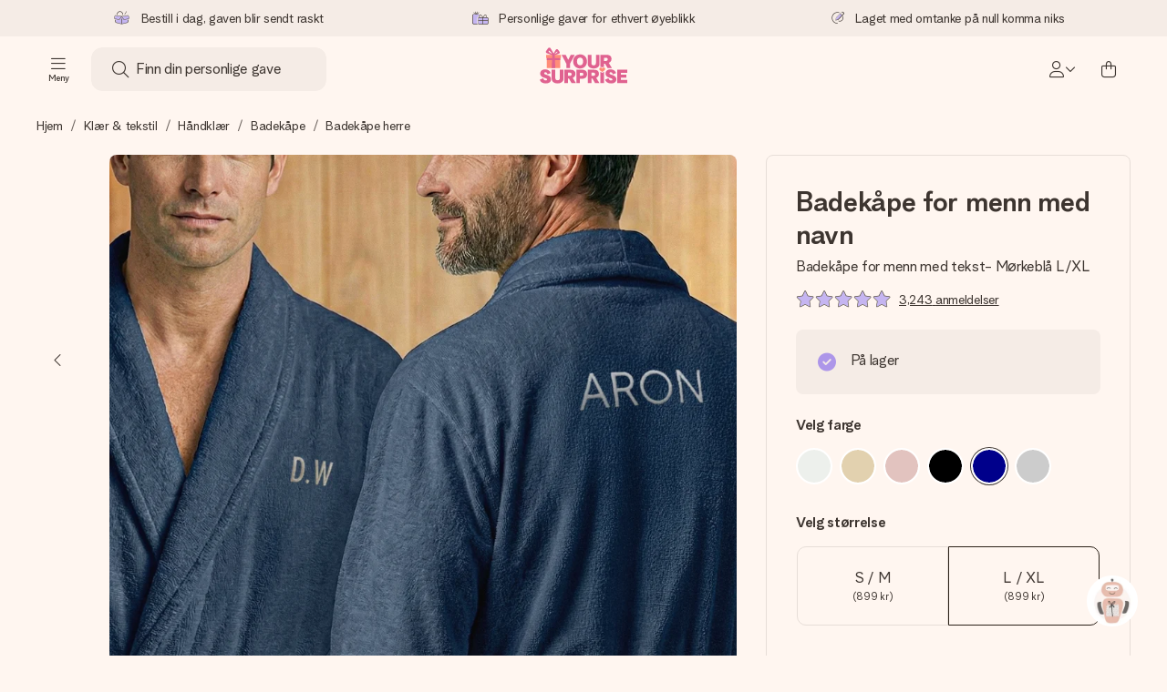

--- FILE ---
content_type: text/html; charset=utf-8
request_url: https://www.yoursurprise.no/klaer-og-tekstil/bad-tekstiler/badekape/mens-badekape?artikelcode=68006
body_size: 71272
content:
<!DOCTYPE html>



<html lang="no">
<head>
    <meta charset="utf-8" />

    
            <link rel="preconnect" href="https://assets.yoursurprise.com/" crossorigin>
        <link rel="preconnect" href="https://static.yoursurprise.com/">
        <link rel="dns-prefetch" href="https://evs.fragment.yoursurprise.com">
        <link rel="dns-prefetch" href="https://apis.google.com">
        <link rel="dns-prefetch" href="https://www.google-analytics.com">
        <link rel="dns-prefetch" href="https://www.googletagmanager.com">
    
    <title>Badekåpe Herre med Navn | Med Brodert Navn</title>

            <meta name="viewport" content="width=device-width, initial-scale=1" />

                    <meta name="description" content="Badekåpe for menn? En mans badekåpe broderte med navn. Bestill nå! ✓✓Kjøp levering✓✓100% bomull ✓✓Gratis gavepakke" />
        
                    <meta name="google-site-verification" content="apZPDD6eVu_nIvEPaufX13maX6DjmYl8SWJSn6fWA3w" />
        
                                    <meta name="robots" content="index,follow" />
                    
                    <meta name="language" content="NO" />
        
                    <link rel="canonical" href="https://www.yoursurprise.no/klaer-og-tekstil/bad-tekstiler/badekape/mens-badekape" />
    
            <link rel="alternate" href="https://www.yoursurprise.nl/kleding-en-textiel/badtextiel-handdoeken/badjas/badjas-heren?artikelcode=68006" hreflang="nl-NL" />
            <link rel="alternate" href="https://www.yoursurprise.co.uk/textile-and-clothing/bath-textiles/embroidered-bathrobe/bathrobe-for-men?artikelcode=68006" hreflang="en-GB" />
            <link rel="alternate" href="https://www.yoursurprise.be/kleding-en-textiel/badtextiel/badjas/badjas-heren?artikelcode=68006" hreflang="nl-BE" />
            <link rel="alternate" href="https://www.yoursurprise.be/fr/textile-et-vetements/linge-de-bain/peignoir/peignoir-homme?artikelcode=68006" hreflang="fr-BE" />
            <link rel="alternate" href="https://www.yoursurprise.com/textile-and-clothing/bath-textiles/bathrobe/mens-bathrobe?artikelcode=68006" hreflang="en-US" />
            <link rel="alternate" href="https://www.yoursurprise.fr/textile-et-vetements/linge-de-bain/peignoir/peignoir-homme?artikelcode=68006" hreflang="fr-FR" />
            <link rel="alternate" href="https://www.yoursurprise.de/kleidung-und-textil/badtextilien/bademantel-personalisieren/herren?artikelcode=68006" hreflang="de-DE" />
            <link rel="alternate" href="https://www.yoursurprise.eu/textile-and-clothing/bath-textiles/bathrobe/mens-bathrobe?artikelcode=68006" hreflang="en-NL" />
            <link rel="alternate" href="https://www.yoursurprise.at/kleidung-und-textil/badtextilien/bademantel-personalisieren/herren?artikelcode=68006" hreflang="de-AT" />
            <link rel="alternate" href="https://www.yoursurprise.lu/de/kleidung-und-textil/badtextilien/bademantel-personalisieren/herren?artikelcode=68006" hreflang="de-LU" />
            <link rel="alternate" href="https://www.yoursurprise.lu/textile-et-vetements/linge-de-bain/peignoir/peignoir-homme?artikelcode=68006" hreflang="fr-LU" />
            <link rel="alternate" href="https://www.yoursurprise.ch/kleidung-und-textil/badtextilien/bademantel-personalisieren/herren?artikelcode=68006" hreflang="de-CH" />
            <link rel="alternate" href="https://www.yoursurprise.ch/fr/textile-et-vetements/linge-de-bain/peignoir/peignoir-homme?artikelcode=68006" hreflang="fr-CH" />
            <link rel="alternate" href="https://www.yoursurprise.no/klaer-og-tekstil/bad-tekstiler/badekape/mens-badekape?artikelcode=68006" hreflang="no-NO" />
            <link rel="alternate" href="https://www.yoursurprise.se/klader-och-textil/badtextiler/badrock/badrock-for-herr?artikelcode=68006" hreflang="sv-SE" />
            <link rel="alternate" href="https://www.yoursurprise.it/abbigliamento-e-tessili/tessili-bagno-personalizzati/accappatoio-personalizzato/accappatoio-uomo?artikelcode=68006" hreflang="it-IT" />
            <link rel="alternate" href="https://www.yoursurprise.pl/odziez-i-tekstylia/tekstylia-kapielowe/haftowny-szlafrok/szlafrok-meski?artikelcode=68006" hreflang="pl-PL" />
            <link rel="alternate" href="https://www.yoursurprise.es/ropa-y-textil/textiles-de-bano-personalizados/albornoces-personalizados/albornoz-bordado-para-hombre?artikelcode=68006" hreflang="es-ES" />
            <link rel="alternate" href="https://www.yoursurprise.fi/vaatteet-ja-tekstiilit/pyyhkeet-ja-kylpytakit/kylpytakit-nimella/miesten-kylpytakki?artikelcode=68006" hreflang="fi-FI" />
            <link rel="alternate" href="https://www.yoursurprise.dk/klaeder-og-tekstil/bad-tekstiler/badekabe/mens-badekabe?artikelcode=68006" hreflang="da-DK" />
            <link rel="alternate" href="https://www.yoursurprise.ie/textile-and-clothing/bath-textiles/bathrobe/mens-bathrobe?artikelcode=68006" hreflang="en-IE" />
            <link rel="alternate" href="https://www.yoursurprise.is/textile-and-clothing/bath-textiles/bathrobe/mens-bathrobe?artikelcode=68006" hreflang="en-IS" />
            <link rel="alternate" href="https://www.yoursurprise.pt/roupas-e-texteis/toalhas-personalizadas/roupao-de-banho/roupao-homen?artikelcode=68006" hreflang="pt-PT" />
            <link rel="alternate" href="https://www.yoursurprise.hu/ruhazat-es-textil/furdo-textil/kontosok/ferfi-kontos?artikelcode=68006" hreflang="hu-HU" />
            <link rel="alternate" href="https://www.yoursurprise.sk/textilne-fotograficke-darceky/kupelove-textilie/zupan/pansky-zupan?artikelcode=68006" hreflang="sk-SK" />
            <link rel="alternate" href="https://www.yoursurprise.cz/textilie-na-miru/textilie-do-koupelny/se-stitkem-na-miru/zupan-pansky?artikelcode=68006" hreflang="cs-CZ" />
            <link rel="alternate" href="https://www.yoursurprise.ro/imbracaminte-si-textile/textile-pentru-baie/halat-de-baie/halate-de-baie-barbati?artikelcode=68006" hreflang="ro-RO" />
            <link rel="alternate" href="https://www.yoursurprise.si/oblacila-in-tekstil/kopalni-tekstil/kopalni-plasc/kopalni-plasc-za-moske?artikelcode=68006" hreflang="sl-SI" />
            <link rel="alternate" href="https://www.yoursurprise.sg/textile-and-clothing/bath-textiles/bathrobe/bathrobe-men?artikelcode=68006" hreflang="en-SG" />
            <link rel="alternate" href="https://www.yoursurprise.com.au/textile-and-clothing/bath-textiles/bathrobe/bathrobe-men?artikelcode=68006" hreflang="en-AU" />
            <link rel="alternate" href="https://www.yoursurprise.ca/textile-and-clothing/bath-textiles/bathrobe/bathrobe-men?artikelcode=68006" hreflang="en-CA" />
            <link rel="alternate" href="https://www.yoursurprise.ca/fr/textile-et-vetements/linge-de-bain/peignoir/peignoir-homme-personnalise?artikelcode=68006" hreflang="fr-CA" />
    
            <link rel="alternate" hreflang="x-default" href="https://www.yoursurprise.eu/textile-and-clothing/bath-textiles/bathrobe/mens-bathrobe?artikelcode=68006" />
    

        <meta name="segment-site-verification" content="OziaALPsKRGQRsRCMu6rdSAfNbQxcBQ3">
    
                    <meta property="og:title" content="Badekåpe Herre med Navn | Med Brodert Navn">        <meta property="og:type" content="website" />
        <meta property="og:image" content="https://static.yoursurprise.com/galleryimage/71/71076537241fbc90c20dc7f668e5c071.png?width=900&amp;crop=1:1">                <meta property="og:url" content="https://www.yoursurprise.no/klaer-og-tekstil/bad-tekstiler/badekape/mens-badekape">
                    <meta name="twitter:card" content="summary_large_image">
            
                
            <script>
    globalThis.DATADOG_INIT_CONFIG = {
        clientToken: 'pub4a41dd1ac82525dc2d45ac2458319997',
        site: 'datadoghq.eu',
        service: 'webshop',
        env: 'prod',
        version: '8e9d06c1',
        forwardErrorsToLogs: true,
        sessionSampleRate: 100,
        beforeSend: (log, context) => {
            // abort is triggered by normal behaviour (navigation, clicking twice, strict mode)
            if (context?.isAborted) {
                return false;
            }

            if (log?.http?.useragent_details?.device?.category === 'Bot') {
                return false;
            }

            // if no stack or it does not come from our domain we skip it
            if (!log?.error?.stack || !['yoursurprise', 'yspacc'].some(domain => log.error.stack.includes(domain))) {
                return false;
            }

            const partiallyMessages = [
                'googletagmanager',
                'pinimg',
                'pinterest',
                'linkedin',
                'api.fragment.yoursurprise',
                'Minified React error #418',
                'Minified React error #423',
                'Minified React error #425',
                'chrome-extension',
                'clarity.ms',
                'visualstudio.com',
                'localhost:12387',
                'Loading chunk',
                'Loading CSS chunk',
                'Unreachable hosts',
                'Fetch error',
                'Failed to fetch',
                'Load failed',
                'Failed to load',
                'Uncaught "Script error."',
                "Unexpected token '?'",
                'NetworkError when attempting to fetch resource.',
                'find variable: gmo',
                'Unable to preload CSS',
            ];

            if (partiallyMessages.some(partiallyMessage => log.message.toLowerCase().includes(partiallyMessage.toLowerCase()))) {
                return false;
            }

            return true;
        },
    };
</script>
    
            <script>
    window.clarity = window.clarity || function() {
        (window.clarity.q = window.clarity.q || []).push(arguments);
    }
</script>
    
    <script>
        window.SITE_URL = 'https://www.yoursurprise.no/';
        window.siteMetadata = {"siteUrl":"https:\/\/www.yoursurprise.no\/","language":"NO","assetsUrl":"https:\/\/assets.yoursurprise.com\/","staticUrl":"https:\/\/static.yoursurprise.com\/","isMobile":false,"environment":"production","version":"8e9d06c1","experimentFlag":"","experimentVariation":"","contextKey":"no","hasTemperatureNotification":false,"hasActiveCoolerNotification":false};
        window.stagedJS = [];
        window.errorQueue = [];
                    window.ga4StreamMeasurementId = 'G-DV2PRRJMEL';
            window.ga4LoadWithSegment = false;
        
        window.pageId = 1447;
        window.pageName = "Men&#039;s Bathrobe";
        window.pageType = "Product";
        window.topLevelPageId = 17;
        window.statsigClientSdk = 'client-jpt4HgACqw4v0tvm5N9GqVuuTsPz7lKt2XrKz80DGVt';
    </script>

    <script type="module" src="https://assets.yoursurprise.com/build/staged-error-queue-processor-yTjMU1mN.js"></script>
    <link rel="stylesheet" href="https://assets.yoursurprise.com/build/ProductBox-BrnKtE9N.css"><link rel="stylesheet" href="https://assets.yoursurprise.com/build/algolia-global-search-DMxTYu19.css"><link rel="modulepreload" href="https://assets.yoursurprise.com/build/index-B66iwZ_i.js"><link rel="modulepreload" href="https://assets.yoursurprise.com/build/_commonjsHelpers-DaWZu8wl.js"><link rel="modulepreload" href="https://assets.yoursurprise.com/build/index-CUz-2Q4s.js"><link rel="modulepreload" href="https://assets.yoursurprise.com/build/globals-FCj6ugb9.js"><link rel="modulepreload" href="https://assets.yoursurprise.com/build/FormatPrice-D7g6C73D.js"><link rel="modulepreload" href="https://assets.yoursurprise.com/build/WebshopContext-BpMYtS64.js"><link rel="modulepreload" href="https://assets.yoursurprise.com/build/ErrorLogger-BJFdgg1Q.js"><link rel="modulepreload" href="https://assets.yoursurprise.com/build/fetch-ColzH1cF.js"><link rel="modulepreload" href="https://assets.yoursurprise.com/build/Icon-3w9iv-_1.js"><link rel="modulepreload" href="https://assets.yoursurprise.com/build/index-DQEUQfr6.js"><link rel="modulepreload" href="https://assets.yoursurprise.com/build/Translation-B4bZnSbk.js"><link rel="modulepreload" href="https://assets.yoursurprise.com/build/Analytics-BCdoGrG7.js"><link rel="modulepreload" href="https://assets.yoursurprise.com/build/mapHitToProduct-Bkerj1YZ.js"><link rel="modulepreload" href="https://assets.yoursurprise.com/build/js.cookie-C2b7Ongr.js"><link rel="modulepreload" href="https://assets.yoursurprise.com/build/index-D2wMFPEv.js"><link rel="modulepreload" href="https://assets.yoursurprise.com/build/sizes-C2JbPD5I.js"><link rel="modulepreload" href="https://assets.yoursurprise.com/build/Index-D6nxV3QW.js"><link rel="modulepreload" href="https://assets.yoursurprise.com/build/eventTypes-DCWyyxyv.js"><link rel="modulepreload" href="https://assets.yoursurprise.com/build/useSize-wW_3RUkz.js"><link rel="modulepreload" href="https://assets.yoursurprise.com/build/createOnProductClicked-e8FB0QYK.js"><link rel="modulepreload" href="https://assets.yoursurprise.com/build/ProductBox-C9eQFsJq.js"><link rel="modulepreload" href="https://assets.yoursurprise.com/build/Picture-BoAqrsMm.js"><link rel="modulepreload" href="https://assets.yoursurprise.com/build/chunk-EPOLDU6W-ocKpRm2w.js">
    <script type="module" src="https://assets.yoursurprise.com/build/discount-popup-DUFXrUue.js"></script>
    <link rel="stylesheet" href="https://assets.yoursurprise.com/build/Backdrop-CeFjUn6z.css"><link rel="stylesheet" href="https://assets.yoursurprise.com/build/SideBarBody-C23VRY-V.css"><link rel="stylesheet" href="https://assets.yoursurprise.com/build/mysurprise-header-app-DY9JwuMR.css"><link rel="modulepreload" href="https://assets.yoursurprise.com/build/QueryClientFactory-IU80_lzK.js"><link rel="modulepreload" href="https://assets.yoursurprise.com/build/schemas-CE-Jxh5J.js"><link rel="modulepreload" href="https://assets.yoursurprise.com/build/AuthenticationRoutes-CozKDwar.js"><link rel="modulepreload" href="https://assets.yoursurprise.com/build/UseLogout-BbH4x8uI.js"><link rel="modulepreload" href="https://assets.yoursurprise.com/build/preload-helper-ClWvlk4Z.js"><link rel="modulepreload" href="https://assets.yoursurprise.com/build/useWindowSize-D4cAIHSG.js"><link rel="modulepreload" href="https://assets.yoursurprise.com/build/index-DtG35MxZ.js"><link rel="modulepreload" href="https://assets.yoursurprise.com/build/SideBarBody-D1Q1Rlnw.js"><link rel="modulepreload" href="https://assets.yoursurprise.com/build/Backdrop-D8CSzWUz.js"><link rel="modulepreload" href="https://assets.yoursurprise.com/build/ButtonStack-CDToUazL.js"><link rel="modulepreload" href="https://assets.yoursurprise.com/build/Button-C2hOko-T.js">

        <link rel="stylesheet" href="https://assets.yoursurprise.com/build/product-css-kBBj9e7j.css">
    <link rel="stylesheet" href="https://assets.yoursurprise.com/build/Button-tV0LFDgy.css"><link rel="stylesheet" href="https://assets.yoursurprise.com/build/Dialog-BxiavUJy.css"><link rel="stylesheet" href="https://assets.yoursurprise.com/build/GiftEditorApiFactory-CfqkIsE-.css"><link rel="stylesheet" href="https://assets.yoursurprise.com/build/Composer-CpHilwTU.css"><link rel="stylesheet" href="https://assets.yoursurprise.com/build/NotificationBox-B01nwLJL.css"><link rel="stylesheet" href="https://assets.yoursurprise.com/build/Flex-fMeBJ4mj.css"><link rel="stylesheet" href="https://assets.yoursurprise.com/build/product-information-B8y0hB7X.css"><link rel="modulepreload" href="https://assets.yoursurprise.com/build/redux-toolkit.modern-BTaLZ9kW.js"><link rel="modulepreload" href="https://assets.yoursurprise.com/build/Section-C2GhWf-6.js"><link rel="modulepreload" href="https://assets.yoursurprise.com/build/reselect-iVb6p3Lv.js"><link rel="modulepreload" href="https://assets.yoursurprise.com/build/Button-kFL5fapD.js"><link rel="modulepreload" href="https://assets.yoursurprise.com/build/Dialog-BBs_LCXi.js"><link rel="modulepreload" href="https://assets.yoursurprise.com/build/navigation-CdHScDAy.js"><link rel="modulepreload" href="https://assets.yoursurprise.com/build/GiftEditorApiFactory-B4gvU_5F.js"><link rel="modulepreload" href="https://assets.yoursurprise.com/build/Composer-DbXWjUvK.js"><link rel="modulepreload" href="https://assets.yoursurprise.com/build/NotificationBox-C4noEkxD.js"><link rel="modulepreload" href="https://assets.yoursurprise.com/build/store-DfeKn_i7.js"><link rel="modulepreload" href="https://assets.yoursurprise.com/build/Flex-CdBcdRP6.js"><link rel="modulepreload" href="https://assets.yoursurprise.com/build/extends-CdMHDhaY.js"><link rel="modulepreload" href="https://assets.yoursurprise.com/build/GiftEditorLoader-CWMehixT.js"><link rel="modulepreload" href="https://assets.yoursurprise.com/build/ShoppingAward-G2QKqBrs.js"><link rel="modulepreload" href="https://assets.yoursurprise.com/build/tracker-CBBIyS8A.js"><link rel="modulepreload" href="https://assets.yoursurprise.com/build/scrollToElement-BrutkMzC.js">

    <link rel="stylesheet" href="https://assets.yoursurprise.com/build/header-css-TbYFWgdu.css">

                        <script>
    !function () {
        var analytics = window.analytics = window.analytics || [];
        if (!analytics.initialize) if (analytics.invoked) window.console && console.error && console.error("Segment snippet included twice."); else {
            analytics.invoked = !0;
            analytics.methods = ["trackSubmit", "trackClick", "trackLink", "trackForm", "pageview", "identify", "reset", "group", "track", "ready", "alias", "debug", "page", "once", "off", "on", "addSourceMiddleware", "addIntegrationMiddleware", "setAnonymousId", "addDestinationMiddleware"];
            analytics.factory = function (e) {
                return function () {
                    var t = Array.prototype.slice.call(arguments);
                    t.unshift(e);
                    analytics.push(t);
                    return analytics
                }
            };
            for (var e = 0; e < analytics.methods.length; e++) {
                var key = analytics.methods[e];
                analytics[key] = analytics.factory(key)
            }
                                    analytics.load = function (key, e) {
                var t = document.createElement("script");
                t.type = "text/javascript";
                t.async = !0;
                t.src = "https://evs.fragment.yoursurprise.com/kidOCO4zf9/JUP3be9rjC.min.js";
                var n = document.getElementsByTagName("script")[0];
                n.parentNode.insertBefore(t, n);
                analytics._loadOptions = e
            };
            analytics._writeKey = "JMVRFXP45s9P0hDeU5u4PbDJ5DEwFnot";
                            analytics._cdn = "https://evs.fragment.yoursurprise.com";
                        analytics.SNIPPET_VERSION = "4.15.3";
        }
    }();
</script>
            
                <script>
        var _gaq = _gaq || [];
        _gaq.push(['_setAccount', 'UA-104994026-1']);
        _gaq.push(['_gat._anonymizeIp']);
        _gaq.push(['_trackPageview']);

        (function () {
            document.addEventListener('consentGranted', () => {
                var gadc = document.createElement('script');
                gadc.type = 'text/javascript';
                gadc.async = true;
                gadc.src = ('https:' == document.location.protocol ? 'https://' : 'http://') + 'stats.g.doubleclick.net/dc.js';
                var s = document.getElementsByTagName('script')[0];
                s.parentNode.insertBefore(gadc, s);
            }, {once: true});
        })();

    </script>
    
            <script>
    dataLayer = [{"page_type":"unknown"},{"lang":"no"},{"locale":"no_NO"},{"google_shopping_id":"118561661"},{"google_tag_params":{"ecomm_pagetype":"product","ecomm_prodid":"17-68006","productId":68006}}];
</script>
    
        <script>
        window.SITE_URL = 'https://www.yoursurprise.no/';
        window.stagedJS = [];
        window.errorQueue = [];

            </script>

            <script type="module" src="https://assets.yoursurprise.com/build/ready-DgScgdjK.js"></script>
    

    <link rel="apple-touch-icon" sizes="180x180" href="https://assets.yoursurprise.com/images/algemeen/favicon/favicon_180x180.png">
<link rel="icon" type="image/png" sizes="16x16" href="https://assets.yoursurprise.com/images/algemeen/favicon/favicon_16x16.png">
<link rel="icon" type="image/png" sizes="32x32" href="https://assets.yoursurprise.com/images/algemeen/favicon/favicon_32x32.png">
<link rel="icon" type="image/png" sizes="96x96" href="https://assets.yoursurprise.com/images/algemeen/favicon/favicon_96x96.png">
<link rel="icon" type="image/png" sizes="192x192"  href="https://assets.yoursurprise.com/images/algemeen/favicon/favicon_192x192.png">

<link rel="mask-icon" href="https://assets.yoursurprise.com/images/algemeen/favicon/safari_pinned_tab_2025.svg">

<meta name="msapplication-TileColor" content="#E06290">
<meta name="theme-color" content="#E06290">

            <link rel="manifest" href="https://www.yoursurprise.no/manifest.json" crossorigin="use-credentials" />

    <script type="application/ld+json">
    {
        "@context": "https://schema.org",
        "@type": "Product",
        "name": "Badek\u00E5pe\u0020for\u0020menn\u0020med\u0020tekst\u002D\u0020M\u00F8rkebl\u00E5\u0020L\/XL",
        "image": "https://static.yoursurprise.com/galleryimage/71/71076537241fbc90c20dc7f668e5c071/badekape-for-menn-med-tekst-morkebla-l-xl.png?width=900&amp;crop=1%3A1&amp;bg-color=F5ECE6&amp;format=jpg",        "description": "Unn\u0020deg\u0020den\u0020ultimate\u0020avslappingsopplevelsen\u0020med\u0020v\u00E5r\u0020uts\u00F8kte\u0020badek\u00E5pe\u0020for\u0020menn,\u0020en\u0020perfekt\u0020f\u00F8lgesvenn\u0020for\u0020de\u0020rolige\u0020s\u00F8ndagene\u0020eller\u0020en\u0020hvilken\u0020som\u0020helst\u0020rolig\u0020dag\u0020du\u0020setter\u0020pris\u0020p\u00E5.\u0020Denne\u0020badek\u00E5pen\u0020er\u0020laget\u0020med\u0020enest\u00E5ende\u0020komfort\u0020i\u0020tankene,\u0020og\u0020omslutter\u0020deg\u0020i\u0020varme\u0020og\u0020luksus,\u0020og\u0020sikrer\u0020en\u0020virkelig\u0020unik\u0020opplevelse\u0020med\u0020sitt\u0020personlige\u0020preg.\u0020Se\u0020for\u0020deg\u0020gleden\u0020til\u0020din\u0020kj\u00E6re,\u0020enten\u0020det\u0020er\u0020din\u0020partner,\u0020ektemann,\u0020kj\u00E6reste,\u0020bror\u0020eller\u0020kollega,\u0020mens\u0020de\u0020pakker\u0020opp\u0020sin\u0020egen\u0020personlige\u0020badek\u00E5pe.\u0020Eller\u0020kanskje\u0020unn\u0020deg\u0020selv\u0020den\u0020overb\u00E6renheten\u0020du\u0020fortjener\u0020med\u0020dette\u0020luksuri\u00F8se\u0020plagget.\u003Cbr\/\u003E\u003Cbr\/\u003E\u0020Designet\u0020med\u0020et\u0020behagelig\u0020snitt\u0020og\u0020laget\u0020av\u0020100\u0020\u0025\u0020bomull,\u0020v\u00E5r\u0020badek\u00E5pe\u0020for\u0020menn\u0020tilbyr\u0020en\u0020myk\u0020omfavnelse\u0020mot\u0020huden\u0020din,\u0020og\u0020lover\u0020en\u0020f\u00F8lelse\u0020av\u0020ren\u0020lykke.\u0020Den\u0020klassiske\u0020designen\u0020har\u0020en\u0020tidl\u00F8s\u0020sjalkrage,\u0020som\u0020gir\u0020et\u0020snev\u0020av\u0020raffinement\u0020til\u0020loungewear\u002Dkolleksjonen\u0020din.\u0020Med\u0020ditt\u0020foretrukne\u0020navn\u0020elegant\u0020brodert\u0020p\u00E5\u0020kappen,\u0020blir\u0020det\u0020ikke\u0020bare\u0020et\u0020plagg,\u0020men\u0020en\u0020kj\u00E6r\u0020eiendel,\u0020lett\u0020identifiserbar\u0020og\u0020unikt\u0020din.\u0020Enten\u0020du\u0020g\u00E5r\u0020ut\u0020av\u0020dusjen,\u0020nyter\u0020et\u0020badekar\u0020eller\u0020s\u00F8ker\u0020tilflukt\u0020fra\u0020et\u0020plutselig\u0020regnskyll,\u0020omfavner\u0020denne\u0020badek\u00E5pen\u0020deg,\u0020og\u0020tilbyr\u0020varme\u0020og\u0020rask\u0020t\u00F8rking.",
        "sku": "68006",
        "offers": {
            "@type": "Offer",
            "priceCurrency": "NOK",
            "price": "899.00",
                            "availability": "http://schema.org/InStock",
                        "itemCondition": "https://schema.org/NewCondition"
        }
                    ,
            "aggregateRating": {
                "@type": "AggregateRating",
                "ratingValue": "9.4",
                "bestRating": "10",
                "worstRating": "1",
                "ratingCount": "3243"
             },

            "review": [
                                            {
                    "@type": "Review",
                    "name": "Badek\u00E5pe\u0020for\u0020menn\u0020med\u0020tekst\u002D\u0020M\u00F8rkebl\u00E5\u0020L\/XL",
                    "reviewBody": "Veldig\u0020forn\u00F8yd\u0020med\u0020produktet.\u0020",
                    "reviewRating": {
                        "@type": "Rating",
                        "ratingValue": "10",
                        "worstRating": "1",
                        "bestRating": "10"
                    },
                    "datePublished": "2021-10-09",
                    "author": {"@type": "Person", "name": "Iselin"},
                    "publisher": {"@type": "Organization", "name": "YourSurprise"}
                    }  ,                                 {
                    "@type": "Review",
                    "name": "Badek\u00E5pe\u0020for\u0020menn\u0020med\u0020tekst\u002D\u0020M\u00F8rkebl\u00E5\u0020L\/XL",
                    "reviewBody": "Super\u0020kvalitet\u0020p\u00E5\u0020selve\u0020badek\u00E5pe\u0020og\u0020broderingen.\u0020",
                    "reviewRating": {
                        "@type": "Rating",
                        "ratingValue": "10",
                        "worstRating": "1",
                        "bestRating": "10"
                    },
                    "datePublished": "2019-11-05",
                    "author": {"@type": "Person", "name": "Kjell Magne"},
                    "publisher": {"@type": "Organization", "name": "YourSurprise"}
                    }                                         ]
            }
</script>
</head>

<body data-xid="j5w4j966gj" class="">

    
<script>
    window.COOKIE_DIALOG_STATE = {"privacyPolicyLink":"https:\/\/www.yoursurprise.no\/cookies","translations":{"cookieExplanation":"Vi bruker informasjonskapsler og lignende teknikker for \u00e5 gi deg en bedre og mer personlig brukeropplevelse. Vi bruker b\u00e5de funksjonelle og analytiske informasjonskapsler for kontinuerlig \u00e5 forbedre nettstedet v\u00e5rt. Du kan godta personlige informasjonskapsler for relevante anbefalinger og annonser, eller velge \u00e5 {denyLink} dem. Klikk \"OK\" for \u00e5 godta. Hvis du \u00f8nsker mer informasjon eller \u00f8nsker \u00e5 justere preferansene dine, {privacyPolicyLink}.","declineCookiesButton":"avsl\u00e5","acceptCookiesButton":"OK","privacyPolicy":"vennligst se v\u00e5re retningslinjer for informasjonskapsler"}}
</script>

<div id="koekjes-muur"></div>


    

            
<div id="discount-campaign-banner"></div>
            <div class="notification-bar  hide ">
    <div class="notification-bar__main">
        <div class="notification-bar__content">
            <p class="notification-bar__content-text">
                  
                    </p>
                    </div>
    </div>
</div>



<div class="usp-banner js-usp-banner ysp-collapse ysp-collapse--in">
    <div class="wrapper">
        <div class="usp-banner-main js-usp-banner-main ysp-collapse__item">
            <div class="usp-banner-main-item js-usp-banner-main-item">
                <p class="usp-banner-main-item-name js-usp-banner-main-item-name--deadline">
                    <i class="fa-duotone fa-thin fa-box-open-full"></i>
                    <span class="js-deadlineText">Bestill i dag, gaven blir sendt raskt</span>
                </p>
            </div>
            <div class="usp-banner-main-item js-usp-banner-main-item">
                <p class="usp-banner-main-item-name">
                    <i class="fa-duotone fa-thin fa-gifts"></i>
                    Personlige gaver for ethvert øyeblikk
                </p>
            </div>
            <div class="usp-banner-main-item js-usp-banner-main-item">
                <p class="usp-banner-main-item-name">
                    <i class="fa-duotone fa-thin fa-pen-swirl"></i>
                    Laget med omtanke på null komma niks
                </p>
            </div>
        </div>
        <div class="usp-banner-dropdown ysp-collapse__content ysp-collapse__item">
            <div class="wrapper">
                <div class="usp-banner-dropdown-wrapper is-grid has-col-3">
                    <div class="usp-banner-dropdown-item">
                        <i class="fa-duotone fa-thin fa-box-open-full"></i>
                        <p class="h5 mt-4">
                            Bestill i dag, gaven blir sendt raskt
                        </p>
                        <p class="mt-2">
                            Vi lager dine gaver med omtanke og sender den avgårde så raskt som mulig - slik at du kan gi gaven i tide, når den betyr aller mest.
                        </p>
                    </div>
                    <div class="usp-banner-dropdown-item">
                        <i class="fa-duotone fa-thin fa-gifts"></i>
                        <p class="h5 mt-4">
                            Personlige gaver for ethvert øyeblikk
                        </p>
                        <p class="mt-2">
                            Fra store feiringer til de små, meningsfylte gestene - en personlig gave sier det du føler og viser akkurat hvor mye noen betyr for deg.
                        </p>
                    </div>
                    <div class="usp-banner-dropdown-item">
                        <i class="fa-duotone fa-thin fa-pen-swirl"></i>
                        <p class="h5 mt-4">
                            Laget med omtanke på null komma niks
                        </p>
                        <p class="mt-2">
                            Lag noe unikt med bare noen få steg - med hennes navn, et bilde av dere eller en beskjed som virkelig berører hjertet. Ikke noe tull, bare masse kjærlighet i øyeblikket.
                        </p>
                    </div>
                    <button class="button button--ghost button--clean button--sm usp-banner-dropdown-btn">
                        <i class="fa-regular fa-chevron-up fa-xs"></i>
                    </button>
                </div>
            </div>
        </div>
    </div>
</div>

<div data-sticky-trigger class="sticky-trigger"></div>

<header class="header">
    <div class="header-main">
        <div class="header-main__menu">
            <div class="menu-burger ">
    <button class="menu-burger-btn header-main__account-btn main-nav-toggle js-menu-burger" aria-label="Navigation open and close">
        <i class="fa-light fa-bars"></i>
        <span class="menu-burger--label">Meny</span>
    </button>
</div>
            <div class="search-main" id="algolia-global-search"><div tabindex="-1" class=""><form class="_Form_psmzf_43" name="search" action="https://www.yoursurprise.no/search"><input class="_Input_psmzf_1" placeholder="Finn din personlige gave" type="search" name="query" autoComplete="off" value=""/><button class="_Button_psmzf_8 _Button__right-side_psmzf_101" type="submit" aria-label="Search button"><i role="img" class="fa-light fa-magnifying-glass"></i></button></form></div><script>window.ALGOLIA_GLOBAL_SEARCH_DATA = {"appID":"5PEWX3BYO2","categoryIndexName":"webshop-category-no","contextData":{"assetsUrl":"https://assets.yoursurprise.com/","contextKey":"no","environment":"production","experimentFlag":"","experimentVariation":"","hasActiveCoolerNotification":false,"hasTemperatureNotification":false,"isMobile":false,"language":"NO","siteUrl":"https://www.yoursurprise.no/","staticUrl":"https://static.yoursurprise.com/","version":"8e9d06c1"},"currency":"NOK","faqIndexName":"webshop-faq-no","faqUrl":"https://www.yoursurprise.no/kundeservice","isSearchPage":false,"locale":"no-NO","productIndexName":"webshop-products-no","querySuggestionsIndexName":"webshop-query_suggestions-products-no","searchApiKey":"7473c69d14e84d553202f7b872ecb746","translations":{"404":{"naar_hp":"Til alle gaver"},"homepage":{"review_one":"Bestilte en søt kopp med bilde til lillesøsteren min. Det fikk henne til å le og hun ble samtidig rørt. Helt perfekt.","review_two":"Rask levering og super kvalitet, og det å personliggjøre den var helt ærlig så enkelt. Faren min var ekstatisk.","review_three":"Kjøpte en personlig, gigantisk sjokoladeplate til en kollega - han ble helt målløs (noe som aldri skjer).","review_four":"Alt var bare helt perfekt: innpakningen, kortet, beskjeden. Så flott å kunne få noen til å føle seg så spesiell."},"productinformatie":{"read_more":"Vis mer","reviews":"Anmeldelser","temperature_notification_cooler_free_badge":"Gratis kjøleelement","temperature_notification_cooler_paid_badge":"Kjøleelement er tilgjengelig","temperature_notification_cooler_paid_badge_short":"Kjøleelement"},"snippet.SAresultpage":{"toon_filters":"Vis filtre"},"chunk.header":{"vind_jouw_cadeau":"Finn din personlige gave","faq":"FAQ"},"chunk.footer":{"blog":"Blogg"},"overview_page":{"assortment_group":"Kategori","filter_mobile_title":"Filtrer og sorter","filter_reset":"","filter_title":"Gavefilter","from":"Fra","gifts_found":"Gaver","gifts_viewed":"Du har sett \u003ccurrent> av \u003ctotal> gaver","less":"Mindre","more":"Mer","no_categories":"Fant ingen samsvarende kategorier.","no_gifts_found":"Dessverre var det ingen gaver som samsvarte med søkeordene dine.","no_products_found":"Dessverre ble ingen produkter funnet for dette utvalget","of":"","order_by":"Sorter etter:","popular_products":"Populære gaver","price":"Pris","price_asc":"Pris (stigende)","price_desc":"Pris (synkende)","reading_time":"Lesetid","reload":"Produktene kunne dessverre ikke lastes","reload_btn":"Prøv igjen","reset":"Fjern alt","reset_all":"Fjern alt","results":"Resultater","sale":"Salg","save":"Spar","score_desc":"Popularitet","search":"Søk","search_again":"Prøv et annet søkeord","search_suggestion":"Søkeforslag","show_less":"","show_more":"Vis mer","show_results":"Vis resultater","slider_button":"","types":"Arter"},"overview":{"show_gifts":"Vis gaver"},"artikel_icon":{"vanaf":"fra","sale":"Salg","save":"Spar"}}}</script></div>
            <div class="searchBox js-searchBox hide-md">
    <div class="header-main__account-btn pointer">
        <i class="fa-light fa-magnifying-glass"></i>
    </div>
</div>
        </div>

        <div class="header-main__logo">
            <a class="main-logo-wrapper" href="https://www.yoursurprise.no/">
    <img class="main-logo" src="https://assets.yoursurprise.com/images/template/logo/logo-yoursurprise.svg" alt="logo YourSurprise"
         title="YourSurprise" width="150" height="42">
    <img class="main-logo-white" src="https://assets.yoursurprise.com/images/template/logo/logo-yoursurprise-white.svg" alt="logo YourSurprise"
         title="YourSurprise" width="150" height="42">
</a>
        </div>

        <div class="header-main__account">
            <div class="account-login-btn" id="mysurprise-header-app"><div class="_wrapper_401t8_1"><a href="https://www.yoursurprise.no/mysurprise/welcome" aria-label="MySurprise Login" class="cartBox"><div class="cartBox__icon"><i role="img" class="fa-light fa-user"></i></div><i role="img" class="fa-regular fa-chevron-down fa-xs hide-xs"></i></a></div><script>window.MYSURPRISE_HEADER_WIDGET_STATE = {"siteMetaData":{"assetsUrl":"https://assets.yoursurprise.com/","contextKey":"no","environment":"production","experimentFlag":"","experimentVariation":"","hasActiveCoolerNotification":false,"hasTemperatureNotification":false,"isMobile":false,"language":"NO","siteUrl":"https://www.yoursurprise.no/","staticUrl":"https://static.yoursurprise.com/","version":"8e9d06c1"},"translations":{"mysurprise_header_widget":{"create_account_button":"Opprett en konto","create_account_explanation":"Har du ikke opprettet en konto ennå?","giftcards_and_discounts_link":"Lagre kredittkuponger og rabatter","login_title":"Logg deg inn","log_in_button":"Logg inn","log_out_button":"Logg ut","member_since":"","my_account_link":"Min konto","my_designs_link":"Mine design","my_discounts_link":"Mine rabatter","my_moments_link":"MyMoments","my_orders_link":"Mine bestillinger","welcome_title":"Velkommen","wishlist_link":"Favoritter"},"my_moments":{"title":"MyMoments"},"mysurprise":{"personal_information":"Min personlige informasjon"}},"urls":{"myAccount":"https://www.yoursurprise.no/mysurprise","myDesigns":"https://www.yoursurprise.no/mysurprise/designs","myDiscounts":"https://www.yoursurprise.no/mysurprise/discounts","myMoments":"https://www.yoursurprise.no/mysurprise/mymoments","myOrders":"https://www.yoursurprise.no/mysurprise/orders","mysurpriseLogin":"https://www.yoursurprise.no/mysurprise/welcome","personalInfo":"https://www.yoursurprise.no/mysurprise/personal-information"}}</script></div>
            <a class="cartBox js-cartBox" href="https://www.yoursurprise.no/cart" aria-label="Mini cart">
    <div class="cartBox__icon">
        <i class="fa-light fa-bag-shopping"></i>
        <div class="cartBox__circle js-cartBox-circle" data-cart-amount="0">
            <span class="cartBox__circle__numbers js-cartBox-number"></span>
        </div>
    </div>
</a>        </div>
    </div>

    <div class="menu" tabindex="-1"><nav class="main-nav"><!-- Mobile Top Header --><div class="main-nav__header"><div class="main-nav__header__first"><button
            class="main-nav__header-btn main-nav__header-btn--back semi-hidden"
            aria-label="Navigation back"
        ><i class="fa-light fa-chevron-left"></i></button><p class="main-nav__header-title">
            Meny
        </p><button
            class="main-nav__header-btn main-nav-toggle"
            aria-label="Navigation close"
        ><i class="fa-light fa-xmark"></i></button></div></div><div class="main-nav__left js-menu-items"><ul class="main-nav-list"><li class="main-nav-item main-nav-item--parent" data-menu-id="1895"><a class="main-nav-link " href="https://www.yoursurprise.no/gavekategorier" data-link-level="1">
                    Gaver
                                            <i class="fa-regular fa-chevron-down fa-xs"></i></a><!-- Dropdown --><div class="main-nav__dropdown main-nav__dropdown--first" tabindex="-1"><!-- Mobile Sec Nav Header --><div class="main-nav__header__second"><a class="main-nav__header__second-link " href="https://www.yoursurprise.no/gavekategorier" data-link-level="1">
                                Gaver
                                <i class="fa-regular fa-chevron-right fa-xs"></i></a></div><div class="main-nav__dropdown__wrapper"><!-- Second Nav in Main --><nav class="main-nav__second"><div class="main-nav__second-list"><div class="main-nav__second-item ysp-collapse ysp-collapse--in o-h"><a class="main-nav__second-link ysp-collapse__item " href="https://www.yoursurprise.no/drikkekar" data-link-level="2">
                                                    Drikkekar
                                                    <i class="fa-regular fa-chevron-down fa-xs"></i></a><!-- Dropdown --><div class="main-nav__dropdown main-nav__dropdown--second ysp-collapse__content"><div class="main-nav__dropdown--second__inner"><div class="main-nav__dropdown--second__inner-spacer"><nav class="main-nav__third"><div class="top-link"><a href="https://www.yoursurprise.no/drikkekar" class="nav-link-title ">
                                                                        Drikkekar
                                                                    </a></div><div><a href="https://www.yoursurprise.no/drikkekar/personlig-kopp" class="nav-link-title ">
                                                                                Personlig Kopp
                                                                            </a><a href="https://www.yoursurprise.no/drikkekar/personlig-kopp/kopp-med-foto-hvit" class="">
                                                                                Kopp - Hvit
                                                                            </a><a href="https://www.yoursurprise.no/drikkekar/personlig-kopp/magisk-kopp" class="">
                                                                                Magisk kopp med bilde
                                                                            </a><a href="https://www.yoursurprise.no/drikkekar/personlig-kopp/farget-kopp" class="">
                                                                                Farget Kopp
                                                                            </a><a href="https://www.yoursurprise.no/drikkekar/termokopper/reise-mugge-gravert" class="">
                                                                                Reisekrus
                                                                            </a><a href="https://www.yoursurprise.no/drikkekar/personlig-kopp/xxl-kopp-med-trykk" class="">
                                                                                XXL-kopp med trykk
                                                                            </a><a href="https://www.yoursurprise.no/drikkekar/personlig-kopp" class="">
                                                                                Alle Personlig Kopp
                                                                            </a></div><div><a href="https://www.yoursurprise.no/drikkekar/graveringsglass" class="nav-link-title ">
                                                                                Graveringsglass
                                                                            </a><a href="https://www.yoursurprise.no/drikkekar/graveringsglass/personlig-vin-glass/rodvinsglass-med-gravering" class="">
                                                                                Rødvinsglass med gravering
                                                                            </a><a href="https://www.yoursurprise.no/drikkekar/graveringsglass/graverte-whiskyglass" class="">
                                                                                Whiskyglass med gravering
                                                                            </a><a href="https://www.yoursurprise.no/drikkekar/graveringsglass/olkrus/olglass" class="">
                                                                                Ølkrus med gravering
                                                                            </a><a href="https://www.yoursurprise.no/drikkekar/graveringsglass/vannglass/vannglass-med-gravering" class="">
                                                                                Vannglass
                                                                            </a><a href="https://www.yoursurprise.no/drikkekar/graveringsglass/graverte-teglass/teglass-med-gravering" class="">
                                                                                Teglass inngravert
                                                                            </a><a href="https://www.yoursurprise.no/drikkekar/graveringsglass" class="">
                                                                                Alle Graveringsglass
                                                                            </a></div><div><a href="https://www.yoursurprise.no/drikkekar/personlig-drikkeflaske" class="nav-link-title ">
                                                                                Personlig drikkeflaske
                                                                            </a><a href="https://www.yoursurprise.no/drikkekar/personlig-drikkeflaske/vannflaske-med-trykk" class="">
                                                                                Vannflaske med trykk
                                                                            </a><a href="https://www.yoursurprise.no/drikkekar/personlig-drikkeflaske/luksurios-vannflaske" class="">
                                                                                Personlig vannflaske - Bambuslokk
                                                                            </a><a href="https://www.yoursurprise.no/drikkekar/personlig-drikkeflaske/trixie-vannflaske" class="">
                                                                                Trixie vannflaske
                                                                            </a><a href="https://www.yoursurprise.no/drikkekar/personlig-drikkeflaske/vannflaske" class="">
                                                                                Personlig vannflaske
                                                                            </a><a href="https://www.yoursurprise.no/drikkekar/personlig-drikkeflaske/glassflaske-med-gravering" class="">
                                                                                Vannflaske
                                                                            </a><a href="https://www.yoursurprise.no/drikkekar/personlig-drikkeflaske" class="">
                                                                                Alle Personlig drikkeflaske
                                                                            </a></div><div><a href="https://www.yoursurprise.no/drikkekar/plastglass-med-trykk" class="nav-link-title ">
                                                                                Plastglass
                                                                            </a><a href="https://www.yoursurprise.no/drikkekar/plastglass-med-trykk/plastvannglas-med-trykk" class="">
                                                                                Plastvannglass
                                                                            </a><a href="https://www.yoursurprise.no/drikkekar/plastglass-med-trykk/plastchampagneglass-med-trykk" class="">
                                                                                Plastchampagneglass
                                                                            </a><a href="https://www.yoursurprise.no/drikkekar/plastglass-med-trykk/plastlongdrinkglass-med-trykk" class="">
                                                                                Plastlongdrinkglas
                                                                            </a><a href="https://www.yoursurprise.no/drikkekar/plastglass-med-trykk/plastvinglass-med-trykk" class="">
                                                                                Plastvinglass
                                                                            </a><a href="https://www.yoursurprise.no/drikkekar/plastglass-med-trykk" class="">
                                                                                Alle Plastglass
                                                                            </a></div></nav></div></div></div></div><div class="main-nav__second-item ysp-collapse ysp-collapse--in o-h"><a class="main-nav__second-link ysp-collapse__item " href="https://www.yoursurprise.no/tilbehor-til-hjemmet" data-link-level="2">
                                                    Hjem &amp; Livsstil
                                                    <i class="fa-regular fa-chevron-down fa-xs"></i></a><!-- Dropdown --><div class="main-nav__dropdown main-nav__dropdown--second ysp-collapse__content"><div class="main-nav__dropdown--second__inner"><div class="main-nav__dropdown--second__inner-spacer"><nav class="main-nav__third"><div class="top-link"><a href="https://www.yoursurprise.no/tilbehor-til-hjemmet" class="nav-link-title ">
                                                                        Hjem &amp; Livsstil
                                                                    </a></div><div><a href="https://www.yoursurprise.no/tilbehor-til-hjemmet/veggdekorasjon" class="nav-link-title ">
                                                                                Väggdekoration
                                                                            </a><a href="https://www.yoursurprise.no/tilbehor-til-hjemmet/veggdekorasjon/veggklokke" class="">
                                                                                Fotoklokker
                                                                            </a><a href="https://www.yoursurprise.no/tilbehor-til-hjemmet/veggdekorasjon/foto-pa-lerret" class="">
                                                                                Lerret
                                                                            </a><a href="https://www.yoursurprise.no/tilbehor-til-hjemmet/veggdekorasjon/foto-pa-tre" class="">
                                                                                Foto på treplanker
                                                                            </a><a href="https://www.yoursurprise.no/tilbehor-til-hjemmet/veggdekorasjon/kalender" class="">
                                                                                Kalender
                                                                            </a><a href="https://www.yoursurprise.no/tilbehor-til-hjemmet/veggdekorasjon/plakater/plakat" class="">
                                                                                Plakater
                                                                            </a><a href="https://www.yoursurprise.no/tilbehor-til-hjemmet/veggdekorasjon" class="">
                                                                                Vis mer veggdekorasjon &gt;
                                                                            </a></div><div><a href="https://www.yoursurprise.no/tilbehor-til-hjemmet/hjemme-dekorasjon" class="nav-link-title ">
                                                                                Boliginnredning
                                                                            </a><a href="https://www.yoursurprise.no/klaer-og-tekstil/puter" class="">
                                                                                Puter
                                                                            </a><a href="https://www.yoursurprise.no/tilbehor-til-hjemmet/hjemme-dekorasjon/personlig-lys" class="">
                                                                                Lys
                                                                            </a><a href="https://www.yoursurprise.no/tilbehor-til-hjemmet/hjemme-dekorasjon/lys-med-navn" class="">
                                                                                Personlig tilpasset lys med navn
                                                                            </a><a href="https://www.yoursurprise.no/klaer-og-tekstil/fleece-tepper-med-foto" class="">
                                                                                Fleece tepper
                                                                            </a><a href="https://www.yoursurprise.no/tilbehor-til-hjemmet/hjemme-dekorasjon/gravert-vase" class="">
                                                                                Personlig gravert vase
                                                                            </a><a href="https://www.yoursurprise.no/tilbehor-til-hjemmet/hjemme-dekorasjon" class="">
                                                                                Vis mer boliginnredning &gt;
                                                                            </a></div><div><a href="https://www.yoursurprise.no/dekorative-fotoutskrifter" class="nav-link-title ">
                                                                                Fotoutskrifter
                                                                            </a><a href="https://www.yoursurprise.no/tilbehor-til-hjemmet/hjemme-dekorasjon/retrobilder" class="">
                                                                                Retro bilder
                                                                            </a><a href="https://www.yoursurprise.no/bok-med-navn/lag-en-fotobok" class="">
                                                                                Fotobok
                                                                            </a><a href="https://www.yoursurprise.no/tilbehor-til-hjemmet/veggdekorasjon/bilderammer/fotogalleri" class="">
                                                                                Hengslet fotoramme
                                                                            </a><a href="https://www.yoursurprise.no/tilbehor-til-hjemmet/hjemme-dekorasjon/julepynt/fotoblokk-med-sno" class="">
                                                                                Snøblokk
                                                                            </a><a href="https://www.yoursurprise.no/tilbehor-til-hjemmet/hjemme-dekorasjon/julepynt/snokule" class="">
                                                                                Snøkule
                                                                            </a><a href="https://www.yoursurprise.no/dekorative-fotoutskrifter" class="">
                                                                                Vis mer fotoutskrifter &gt;
                                                                            </a></div><div><a href="https://www.yoursurprise.no/kropp-og-velvaere-gave" class="nav-link-title ">
                                                                                Skjønnhet &amp; Bad
                                                                            </a><a href="https://www.yoursurprise.no/kropp-og-velvaere-gave/kneipp-me-time" class="">
                                                                                Kneipp Me-Time
                                                                            </a><a href="https://www.yoursurprise.no/kropp-og-velvaere-gave/tilpass-yoursurprise" class="">
                                                                                Kosmetikk set
                                                                            </a><a href="https://www.yoursurprise.no/klaer-og-tekstil/bad-tekstiler/handklaer-med-trykk/handkle-med-bilde" class="">
                                                                                Håndkle
                                                                            </a><a href="https://www.yoursurprise.no/klaer-og-tekstil/bad-tekstiler/badekape" class="">
                                                                                Badekåpe
                                                                            </a><a href="https://www.yoursurprise.no/kropp-og-velvaere-gave" class="">
                                                                                Vis mer Kropp og velvære &gt;
                                                                            </a></div></nav></div></div></div></div><div class="main-nav__second-item ysp-collapse ysp-collapse--in o-h"><a class="main-nav__second-link ysp-collapse__item " href="https://www.yoursurprise.no/kjokken-gaver" data-link-level="2">
                                                    Kjøkken &amp; Spisestue
                                                    <i class="fa-regular fa-chevron-down fa-xs"></i></a><!-- Dropdown --><div class="main-nav__dropdown main-nav__dropdown--second ysp-collapse__content"><div class="main-nav__dropdown--second__inner"><div class="main-nav__dropdown--second__inner-spacer"><nav class="main-nav__third"><div class="top-link"><a href="https://www.yoursurprise.no/kjokken-gaver" class="nav-link-title ">
                                                                        Kjøkken &amp; Spisestue
                                                                    </a></div><div><a href="https://www.yoursurprise.no/kjokken-gaver/kjokkengaver/serveringsplanker-og-skjaerebrett" class="nav-link-title ">
                                                                                Serveringsplanker og skjærebrett
                                                                            </a><a href="https://www.yoursurprise.no/kjokken-gaver/kjokkengaver/serveringsplanker-og-skjaerebrett/serveringsplanke" class="">
                                                                                Serveringsplanke i tre med navn
                                                                            </a><a href="https://www.yoursurprise.no/kjokken-gaver/kjokkengaver/serveringsplanker-og-skjaerebrett/skjaerebrett" class="">
                                                                                Spesielle skjærebrett i tre
                                                                            </a><a href="https://www.yoursurprise.no/kjokken-gaver/kjokkengaver/serveringsplanker-og-skjaerebrett/bambus-bord-gavepakke" class="">
                                                                                Bambus ostebord
                                                                            </a><a href="https://www.yoursurprise.no/kjokken-gaver/kjokkengaver/serveringsplanker-og-skjaerebrett/skjaerebrett-i-glass" class="">
                                                                                Skjærebrett med bilde
                                                                            </a><a href="https://www.yoursurprise.no/kjokken-gaver/kjokkengaver/serveringsplanker-og-skjaerebrett/trepizzabrett" class="">
                                                                                Inngravert trepizzabrett
                                                                            </a><a href="https://www.yoursurprise.no/kjokken-gaver/kjokkengaver/serveringsplanker-og-skjaerebrett" class="">
                                                                                Alle Serveringsplanker og skjærebrett
                                                                            </a></div><div><a href="https://www.yoursurprise.no/kjokken-gaver" class="nav-link-title ">
                                                                                Kjøkkentilbehør
                                                                            </a><a href="https://www.yoursurprise.no/klaer-og-tekstil/forkle-med-trykk" class="">
                                                                                Forkle
                                                                            </a><a href="https://www.yoursurprise.no/kjokken-gaver/kjokkengaver/glasskrukke-til-smakaker" class="">
                                                                                Gravert glasskrukke til småkaker
                                                                            </a><a href="https://www.yoursurprise.no/klaer-og-tekstil/klaer/personlige-ovnhansker/grytevott" class="">
                                                                                Grillvott
                                                                            </a><a href="https://www.yoursurprise.no/kjokken-gaver/bord-dekorasjoner/serveringsbrett-med-bilder/serveringsbrett-rundt" class="">
                                                                                Serveringsbrett – Rundt
                                                                            </a><a href="https://www.yoursurprise.no/kjokken-gaver/bord-dekorasjoner/teboks" class="">
                                                                                Teboks
                                                                            </a><a href="https://www.yoursurprise.no/kjokken-gaver" class="">
                                                                                Alle kjøkkentilbehør
                                                                            </a></div><div><a href="https://www.yoursurprise.no/kjokken-gaver" class="nav-link-title ">
                                                                                Kjøkkenutstyr
                                                                            </a><a href="https://www.yoursurprise.no/kjokken-gaver/kjokkenutstyr-av-bambus" class="">
                                                                                Kjøkkenutstyr av bambus
                                                                            </a><a href="https://www.yoursurprise.no/kjokken-gaver/kjokkengaver/personlig-knivblokk-i-tre" class="">
                                                                                Personlig knivblokk i tre
                                                                            </a><a href="https://www.yoursurprise.no/kjokken-gaver/bambus-salat-server" class="">
                                                                                Salatbestikk i bambus
                                                                            </a><a href="https://www.yoursurprise.no/kjokken-gaver/bord-dekorasjoner/serveringsbrett-med-bilder/serveringsbrett" class="">
                                                                                Serveringsbrett
                                                                            </a><a href="https://www.yoursurprise.no/kjokken-gaver/kjokkengaver/personlig-pepperkvern" class="">
                                                                                Personlig pepperkvern
                                                                            </a><a href="https://www.yoursurprise.no/kjokken-gaver" class="">
                                                                                Alle Kjøkkenutstyr
                                                                            </a></div><div><a href="https://www.yoursurprise.no/kjokken-gaver/bord-dekorasjoner" class="nav-link-title ">
                                                                                Borddekorasjoner
                                                                            </a><a href="https://www.yoursurprise.no/kjokken-gaver/bord-dekorasjoner/personlige-servietter" class="">
                                                                                Personlige servietter
                                                                            </a><a href="https://www.yoursurprise.no/kjokken-gaver/bord-dekorasjoner/underlag/glassbrikke" class="">
                                                                                Glassbrikke
                                                                            </a><a href="https://www.yoursurprise.no/kjokken-gaver/bord-dekorasjoner/gravering-av-bestikk/personlig-tilpasset-barnebestikk" class="">
                                                                                Personlig tilpasset barnebestikk
                                                                            </a><a href="https://www.yoursurprise.no/kjokken-gaver/bord-dekorasjoner/underlag/laer-glassbrikke" class="">
                                                                                Lær glassbrikke
                                                                            </a><a href="https://www.yoursurprise.no/kjokken-gaver/bord-dekorasjoner/kuvertbrikke" class="">
                                                                                Bordbrikker
                                                                            </a><a href="https://www.yoursurprise.no/kjokken-gaver/bord-dekorasjoner" class="">
                                                                                Alle Borddekorasjoner
                                                                            </a></div><div><a href="https://www.yoursurprise.no/kjokken-gaver/bar-tilbehor" class="nav-link-title ">
                                                                                Bartilbehør
                                                                            </a><a href="https://www.yoursurprise.no/kjokken-gaver/bar-tilbehor/vinkjoler" class="">
                                                                                Vinkjøler i rustfritt stål
                                                                            </a><a href="https://www.yoursurprise.no/kjokken-gaver/bar-tilbehor/olbrikker" class="">
                                                                                Ølbrikker
                                                                            </a><a href="https://www.yoursurprise.no/kjokken-gaver/bar-tilbehor/flaskeapner-i-tre" class="">
                                                                                Inngravert flaskeåpner i tre
                                                                            </a><a href="https://www.yoursurprise.no/kjokken-gaver/bar-tilbehor/cocktail-shaker" class="">
                                                                                Cocktail shaker
                                                                            </a><a href="https://www.yoursurprise.no/kjokken-gaver/bar-tilbehor/vinapner" class="">
                                                                                Gravert vinåpner
                                                                            </a><a href="https://www.yoursurprise.no/kjokken-gaver/bar-tilbehor" class="">
                                                                                Alle Bartilbehør
                                                                            </a></div></nav></div></div></div></div><div class="main-nav__second-item ysp-collapse ysp-collapse--in o-h"><a class="main-nav__second-link ysp-collapse__item " href="https://www.yoursurprise.no/sjokolade-og-sotsaker" data-link-level="2">
                                                    Sjokolade og Søtsaker
                                                    <i class="fa-regular fa-chevron-down fa-xs"></i></a><!-- Dropdown --><div class="main-nav__dropdown main-nav__dropdown--second ysp-collapse__content"><div class="main-nav__dropdown--second__inner"><div class="main-nav__dropdown--second__inner-spacer"><nav class="main-nav__third"><div class="top-link"><a href="https://www.yoursurprise.no/sjokolade-og-sotsaker" class="nav-link-title ">
                                                                        Sjokolade og Søtsaker
                                                                    </a></div><div><a href="https://www.yoursurprise.no/sjokolade-og-sotsaker" class="nav-link-title ">
                                                                                Bestsellers
                                                                            </a><a href="https://www.yoursurprise.no/sjokolade-og-sotsaker/sjokolade/sjokoladeeske/milka-sjokoladehjerte" class="">
                                                                                Milka sjokoladehjerte
                                                                            </a><a href="https://www.yoursurprise.no/sjokolade-og-sotsaker/sjokolade/trykt-sjokolade/sjokoladepraliner" class="">
                                                                                Sjokoladepraliner
                                                                            </a><a href="https://www.yoursurprise.no/sjokolade-og-sotsaker/sjokolade/xxl-sjokoladebarer/giant-milka-sjokolade" class="">
                                                                                Giant personlig Milka-sjokolade
                                                                            </a><a href="https://www.yoursurprise.no/sjokolade-og-sotsaker/sjokolade/trykt-sjokolade/sjokoladehjerte" class="">
                                                                                Sjokoladehjerte
                                                                            </a><a href="https://www.yoursurprise.no/sjokolade-og-sotsaker/sjokolade/sjokoladeeske/toblerone-valentine-sjokolade" class="">
                                                                                Toblerone Valentine&#039;s sjokolade
                                                                            </a></div><div><a href="https://www.yoursurprise.no/sjokolade-og-sotsaker/sjokolade" class="nav-link-title ">
                                                                                Foto på sjokolade
                                                                            </a><a href="https://www.yoursurprise.no/sjokolade-og-sotsaker/sjokolade/trykt-sjokolade/sjokoladefoto" class="">
                                                                                Foto på sjokolade
                                                                            </a><a href="https://www.yoursurprise.no/sjokolade-og-sotsaker/sjokolade/trykt-sjokolade/sjokoladehjerte" class="">
                                                                                Sjokoladehjerte
                                                                            </a><a href="https://www.yoursurprise.no/mat/sjokolade/sjokoladepraliner?artikelcode=118028" class="">
                                                                                Sjokoladehjerter
                                                                            </a><a href="https://www.yoursurprise.no/sjokolade-og-sotsaker/sjokolade/trykt-sjokolade/praliner-firkantede" class="">
                                                                                Praliner
                                                                            </a><a href="https://www.yoursurprise.no/sjokolade-og-sotsaker/sjokolade/trykt-sjokolade/gi-bort-sjokolade-mott-foto" class="">
                                                                                Individuelt innpakket
                                                                            </a><a href="https://www.yoursurprise.no/sjokolade-og-sotsaker/sjokolade" class="">
                                                                                Vis mer sjokolade  &gt;
                                                                            </a></div><div><a href="https://www.yoursurprise.no/sjokolade-og-sotsaker/svelge-gave" class="nav-link-title ">
                                                                                Søtsaker
                                                                            </a><a href="https://www.yoursurprise.no/sjokolade-og-sotsaker/svelge-gave/chupa-chups" class="">
                                                                                Chupa Chups-tårn
                                                                            </a><a href="https://www.yoursurprise.no/sjokolade-og-sotsaker/svelge-gave/chupa-chups-bukett" class="">
                                                                                Chupa Chups bukett
                                                                            </a><a href="https://www.yoursurprise.no/sjokolade-og-sotsaker/svelge-gave" class="">
                                                                                Vis mer søtsaker &gt;
                                                                            </a></div><div><a href="https://www.yoursurprise.no/sjokolade-og-sotsaker/sjokolade/xxl-sjokoladebarer" class="nav-link-title ">
                                                                                Sjokolade XXL
                                                                            </a><a href="https://www.yoursurprise.no/sjokolade-og-sotsaker/sjokolade/xxl-sjokoladebarer/giant-milka-sjokolade" class="">
                                                                                Giant Milka
                                                                            </a><a href="https://www.yoursurprise.no/sjokolade-og-sotsaker/sjokolade/xxl-sjokoladebarer/xxl-twix" class="">
                                                                                XXL Twix
                                                                            </a><a href="https://www.yoursurprise.no/sjokolade-og-sotsaker/sjokolade/xxl-sjokoladebarer/xxl-oreo-gave-ror" class="">
                                                                                Oreo XXL
                                                                            </a></div><div><span class="nav-link-title">
                                                                                Sjokoladebokser
                                                                            </span><a href="https://www.yoursurprise.no/sjokolade-og-sotsaker/sjokolade/adventskalendere/trykket-adventskalender-milka" class="">
                                                                                Adventskalender
                                                                            </a><a href="https://www.yoursurprise.no/merker/milka" class="">
                                                                                Milka
                                                                            </a><a href="https://www.yoursurprise.no/sjokolade-og-sotsaker/sjokolade/sjokoladeeske/sjokoladesett-tonys-chocolonely" class="">
                                                                                Tony&#039;s Chocolonely sett
                                                                            </a><a href="https://www.yoursurprise.no/sjokolade-og-sotsaker/sjokolade/sjokoladeeske/sjokolade-telegram" class="">
                                                                                Sjokolade-telegram
                                                                            </a><a href="https://www.yoursurprise.no/sjokolade-og-sotsaker/sjokolade/sjokoladeeske/lindt-sjokolade-gaveeske" class="">
                                                                                Lindt
                                                                            </a><a href="https://www.yoursurprise.no/sjokolade-og-sotsaker/sjokolade/sjokoladeeske" class="">
                                                                                Vis mer sjokoladebokser &gt;
                                                                            </a></div><div><a href="https://www.yoursurprise.no/merker" class="nav-link-title ">
                                                                                Merker
                                                                            </a><a href="https://www.yoursurprise.no/merker/tonys-chocolonely" class="">
                                                                                Tony´s Chocolonely
                                                                            </a><a href="https://www.yoursurprise.no/sjokolade-og-sotsaker/sjokolade/xxl-sjokoladebarer/xxl-twix" class="">
                                                                                Twix
                                                                            </a><a href="https://www.yoursurprise.no/merker/celebrations-gaver" class="">
                                                                                Celebrations
                                                                            </a><a href="https://www.yoursurprise.no/sjokolade-og-sotsaker/sjokolade" class="">
                                                                                Vis mer merker &gt;
                                                                            </a></div></nav></div></div></div></div><div class="main-nav__second-item ysp-collapse ysp-collapse--in o-h"><a class="main-nav__second-link ysp-collapse__item " href="https://www.yoursurprise.no/personlige-smykker" data-link-level="2">
                                                    Smykker
                                                    <i class="fa-regular fa-chevron-down fa-xs"></i></a><!-- Dropdown --><div class="main-nav__dropdown main-nav__dropdown--second ysp-collapse__content"><div class="main-nav__dropdown--second__inner"><div class="main-nav__dropdown--second__inner-spacer"><nav class="main-nav__third"><div class="top-link"><a href="https://www.yoursurprise.no/personlige-smykker" class="nav-link-title ">
                                                                        Smykker
                                                                    </a></div><div><a href="https://www.yoursurprise.no/personlige-smykker" class="nav-link-title ">
                                                                                Kjeder og anheng
                                                                            </a><a href="https://www.yoursurprise.no/personlige-smykker/anheng" class="">
                                                                                Kjeder
                                                                            </a><a href="https://www.yoursurprise.no/personlige-smykker/anheng/foto-anheng-hjerte-gull-solv" class="">
                                                                                Gravert Anheng Hjerte
                                                                            </a><a href="https://www.yoursurprise.no/personlige-smykker/anheng/bar-halskjede" class="">
                                                                                Personlig halskjede med bar
                                                                            </a><a href="https://www.yoursurprise.no/personlige-smykker/anheng/dogtag" class="">
                                                                                Navneskilt med en kjede
                                                                            </a><a href="https://www.yoursurprise.no/personlige-smykker/anheng" class="">
                                                                                Alle halskjeder og anheng
                                                                            </a></div><div><a href="https://www.yoursurprise.no/personlige-smykker/personlig-armband" class="nav-link-title ">
                                                                                Armbånd
                                                                            </a><a href="https://www.yoursurprise.no/personlige-smykker/personlig-armband" class="">
                                                                                Armbånd
                                                                            </a><a href="https://www.yoursurprise.no/personlige-smykker/personlig-armband/laer-armband-menn" class="">
                                                                                Armbånd for menn med navn
                                                                            </a><a href="https://www.yoursurprise.no/personlige-smykker/personlig-armband/edelsten-armband-inngravert" class="">
                                                                                Personlig armbånd med edelstener
                                                                            </a><a href="https://www.yoursurprise.no/personlige-smykker/personlig-armband/laerararmband-med-gravering" class="">
                                                                                Steel &amp; Barnett luksuriøst lærarmbånd
                                                                            </a><a href="https://www.yoursurprise.no/personlige-smykker/personlig-armband" class="">
                                                                                Alle Armbånd
                                                                            </a></div><div><a href="https://www.yoursurprise.no/personlige-smykker" class="nav-link-title ">
                                                                                Flere
                                                                            </a><a href="https://www.yoursurprise.no/personlige-smykker/treklokke" class="">
                                                                                Gravert treur
                                                                            </a><a href="https://www.yoursurprise.no/personlige-smykker/mansjettknapper-med-tekst" class="">
                                                                                Mansjettknapper
                                                                            </a><a href="https://www.yoursurprise.no/personlige-smykker" class="">
                                                                                Alle smykker
                                                                            </a></div></nav></div></div></div></div><div class="main-nav__second-item ysp-collapse ysp-collapse--in o-h"><a class="main-nav__second-link ysp-collapse__item " href="https://www.yoursurprise.no/vesker-og-ryggsekker" data-link-level="2">
                                                    Vesker og ryggsekker
                                                    <i class="fa-regular fa-chevron-down fa-xs"></i></a><!-- Dropdown --><div class="main-nav__dropdown main-nav__dropdown--second ysp-collapse__content"><div class="main-nav__dropdown--second__inner"><div class="main-nav__dropdown--second__inner-spacer"><nav class="main-nav__third"><div class="top-link"><a href="https://www.yoursurprise.no/vesker-og-ryggsekker" class="nav-link-title ">
                                                                        Vesker og ryggsekker
                                                                    </a></div><div><a href="https://www.yoursurprise.no/vesker-og-ryggsekker/ryggsekker" class="nav-link-title ">
                                                                                Ryggsekker
                                                                            </a><a href="https://www.yoursurprise.no/vesker-og-ryggsekker/ryggsekker/teddy-stoff-ryggsekk" class="">
                                                                                Teddy ryggsekk
                                                                            </a><a href="https://www.yoursurprise.no/vesker-og-ryggsekker/ryggsekker/ryggsekk-barn-beagler-originaler" class="">
                                                                                Barne ryggsekk
                                                                            </a><a href="https://www.yoursurprise.no/vesker-og-ryggsekker/ryggsekker/barnesekk-trixie" class="">
                                                                                Trixie ryggsekker
                                                                            </a><a href="https://www.yoursurprise.no/vesker-og-ryggsekker/ryggsekker/ryggsekk-i-kunstskinn-med-navn" class="">
                                                                                Ryggsekk i skinn
                                                                            </a><a href="https://www.yoursurprise.no/vesker-og-ryggsekker/ryggsekker/ryggsekk-med-navn" class="">
                                                                                Ryggsekker for voksne
                                                                            </a><a href="https://www.yoursurprise.no/vesker-og-ryggsekker/ryggsekker" class="">
                                                                                Alle ryggsekker
                                                                            </a></div><div><a href="https://www.yoursurprise.no/vesker-og-ryggsekker" class="nav-link-title ">
                                                                                Vesker
                                                                            </a><a href="https://www.yoursurprise.no/vesker-og-ryggsekker/vesker/teddy-tote-bag" class="">
                                                                                Mammaveske
                                                                            </a><a href="https://www.yoursurprise.no/vesker-og-ryggsekker/vesker/bomullspose/tote-bag" class="">
                                                                                Handleveske
                                                                            </a><a href="https://www.yoursurprise.no/vesker-og-ryggsekker/koffert/pu-laer-reiseveske" class="">
                                                                                Skinnhelgeveske
                                                                            </a><a href="https://www.yoursurprise.no/vesker-og-ryggsekker/vesker/shoppingbag" class="">
                                                                                Shopper-veske
                                                                            </a><a href="https://www.yoursurprise.no/vesker-og-ryggsekker/vesker/skulderveske" class="">
                                                                                Skulderveske
                                                                            </a><a href="https://www.yoursurprise.no/vesker-og-ryggsekker" class="">
                                                                                Alle vesker
                                                                            </a></div><div><a href="https://www.yoursurprise.no/vesker-og-ryggsekker/koffert" class="nav-link-title ">
                                                                                Valises
                                                                            </a><a href="https://www.yoursurprise.no/vesker-og-ryggsekker/koffert/fotokoffert-kabinstorrelse" class="">
                                                                                Kabinstørrelse
                                                                            </a><a href="https://www.yoursurprise.no/vesker-og-ryggsekker/koffert/princess-koffert-xl" class="">
                                                                                Koffert XL
                                                                            </a><a href="https://www.yoursurprise.no/vesker-og-ryggsekker/koffert/princess-koffert-xxl-no" class="">
                                                                                Koffert XXL
                                                                            </a><a href="https://www.yoursurprise.no/vesker-og-ryggsekker/koffert/pu-laer-reiseveske" class="">
                                                                                Weekenderveske i skinn
                                                                            </a><a href="https://www.yoursurprise.no/vesker-og-ryggsekker/koffert" class="">
                                                                                Alle kofferter
                                                                            </a></div><div><a href="https://www.yoursurprise.no/vesker-og-ryggsekker/personlige-lommeboker" class="nav-link-title ">
                                                                                Lommebok
                                                                            </a><a href="https://www.yoursurprise.no/vesker-og-ryggsekker/personlige-lommeboker/kortholder-i-skinn" class="">
                                                                                Kortholder - Lær
                                                                            </a><a href="https://www.yoursurprise.no/vesker-og-ryggsekker/personlige-lommeboker/lommebok" class="">
                                                                                Lommebok
                                                                            </a><a href="https://www.yoursurprise.no/vesker-og-ryggsekker/personlige-lommeboker/kortholder-med-navn" class="">
                                                                                Lærsklie lommebok
                                                                            </a><a href="https://www.yoursurprise.no/vesker-og-ryggsekker/personlige-lommeboker/telefon-veske" class="">
                                                                                Telefonveske
                                                                            </a><a href="https://www.yoursurprise.no/vesker-og-ryggsekker/personlige-lommeboker/laer-veske" class="">
                                                                                Skinnveske
                                                                            </a><a href="https://www.yoursurprise.no/vesker-og-ryggsekker/personlige-lommeboker" class="">
                                                                                Alle lommebøker
                                                                            </a></div><div><a href="https://www.yoursurprise.no/vesker-og-ryggsekker" class="nav-link-title ">
                                                                                Tilbehør
                                                                            </a><a href="https://www.yoursurprise.no/vesker-og-ryggsekker/vesker/rumpetaske" class="">
                                                                                rumpeveske
                                                                            </a><a href="https://www.yoursurprise.no/vesker-og-ryggsekker/laptoptrekk/laptop-sleeve" class="">
                                                                                Laptopveske
                                                                            </a><a href="https://www.yoursurprise.no/vesker-og-ryggsekker/toalettmappe/toalettmappe-i-skinn" class="">
                                                                                Lær toalettveske
                                                                            </a><a href="https://www.yoursurprise.no/vesker-og-ryggsekker/personlig-blyantetui" class="">
                                                                                Blyantboks
                                                                            </a><a href="https://www.yoursurprise.no/vesker-og-ryggsekker/toalettmappe/teddy-toalettmappe" class="">
                                                                                Toalettveske i bamse
                                                                            </a><a href="https://www.yoursurprise.no/vesker-og-ryggsekker" class="">
                                                                                Alt tilbehør
                                                                            </a></div></nav></div></div></div></div><div class="main-nav__second-item ysp-collapse ysp-collapse--in o-h"><a class="main-nav__second-link ysp-collapse__item " href="https://www.yoursurprise.no/nokkelring" data-link-level="2">
                                                    Nøkkelringer
                                                    <i class="fa-regular fa-chevron-down fa-xs"></i></a><!-- Dropdown --><div class="main-nav__dropdown main-nav__dropdown--second ysp-collapse__content"><div class="main-nav__dropdown--second__inner"><div class="main-nav__dropdown--second__inner-spacer"><nav class="main-nav__third"><div class="top-link"><a href="https://www.yoursurprise.no/nokkelring" class="nav-link-title ">
                                                                        Nøkkelringer
                                                                    </a></div><div><a href="https://www.yoursurprise.no/nokkelring" class="nav-link-title ">
                                                                                Nøkkelring med bilde
                                                                            </a><a href="https://www.yoursurprise.no/nokkelring/skinn-nokkelring-med-foto" class="">
                                                                                Nøkkelring - rektangulær
                                                                            </a><a href="https://www.yoursurprise.no/nokkelring/hjerte-nøkkelring-dobbeltsidig" class="">
                                                                                Hjerte nøkkelring - dobbeltsidig
                                                                            </a><a href="https://www.yoursurprise.no/nokkelring/skinn-nokkelring-med-foto" class="">
                                                                                Nøkkelring i skinn
                                                                            </a><a href="https://www.yoursurprise.no/nokkelring/graver-nokkelring" class="">
                                                                                Nøkkelring - rektangel
                                                                            </a><a href="https://www.yoursurprise.no/nokkelring/nokkelringer-logo" class="">
                                                                                Nøkkelringer med logo
                                                                            </a><a href="https://www.yoursurprise.no/nokkelring" class="">
                                                                                Alle nøkkelring med bilde
                                                                            </a></div><div><a href="https://www.yoursurprise.no/nokkelring" class="nav-link-title ">
                                                                                Nøkkelring med navn
                                                                            </a><a href="https://www.yoursurprise.no/nokkelring/laer-nokkelhanger-med-navn" class="">
                                                                                Leren nøkkelhanger med navn
                                                                            </a><a href="https://www.yoursurprise.no/nokkelring/nokkelring-kosedyr" class="">
                                                                                Plysj nøkkelring
                                                                            </a><a href="https://www.yoursurprise.no/nokkelring" class="">
                                                                                Alle nøkkelring med navn
                                                                            </a></div></nav></div></div></div></div><div class="main-nav__second-item ysp-collapse ysp-collapse--in o-h"><a class="main-nav__second-link ysp-collapse__item " href="https://www.yoursurprise.no/spill-og-fest" data-link-level="2">
                                                    Leker &amp; Underholdning
                                                    <i class="fa-regular fa-chevron-down fa-xs"></i></a><!-- Dropdown --><div class="main-nav__dropdown main-nav__dropdown--second ysp-collapse__content"><div class="main-nav__dropdown--second__inner"><div class="main-nav__dropdown--second__inner-spacer"><nav class="main-nav__third"><div class="top-link"><a href="https://www.yoursurprise.no/spill-og-fest" class="nav-link-title ">
                                                                        Leker &amp; Underholdning
                                                                    </a></div><div><a href="https://www.yoursurprise.no/spill-og-fest" class="nav-link-title ">
                                                                                Bestsellers til valentinsdagen
                                                                            </a><a href="https://www.yoursurprise.no/spill-og-fest/myke-leker/koselig-navn/kjaerlighet-bjorn-med-navn" class="">
                                                                                Elsker Bjørn med navn
                                                                            </a><a href="https://www.yoursurprise.no/spill-og-fest/myke-leker/kosebamse-foto/mega-bjorn" class="">
                                                                                Mega Bear
                                                                            </a><a href="https://www.yoursurprise.no/spill-og-fest/myke-leker/kosebamse-foto/itsieme-kanin" class="">
                                                                                Plysj med ansiktet ditt - ItsieMe
                                                                            </a><a href="https://www.yoursurprise.no/spill-og-fest/myke-leker/kosebamse-foto/teddybjorn-foto" class="">
                                                                                Bamse med bilde
                                                                            </a><a href="https://www.yoursurprise.no/spill-og-fest/myke-leker/kosebamse-foto/gigantisk-teddybjorn" class="">
                                                                                Gigantisk teddybjørn
                                                                            </a></div><div><a href="https://www.yoursurprise.no/spill-og-fest" class="nav-link-title ">
                                                                                Leker
                                                                            </a><a href="https://www.yoursurprise.no/spill-og-fest/puslespill" class="">
                                                                                Puslespill
                                                                            </a><a href="https://www.yoursurprise.no/spill-og-fest/fotball-med-navn" class="">
                                                                                Fotball
                                                                            </a><a href="https://www.yoursurprise.no/spill-og-fest/brettspill" class="">
                                                                                Brettspill
                                                                            </a><a href="https://www.yoursurprise.no/spill-og-fest/tre-leker" class="">
                                                                                Leker i tre
                                                                            </a><a href="https://www.yoursurprise.no/tilbehor-til-hjemmet/hjemme-dekorasjon/barnestol/barnestol" class="">
                                                                                Barnestol
                                                                            </a><a href="https://www.yoursurprise.no/spill-og-fest" class="">
                                                                                Vis mer leker &gt;
                                                                            </a></div><div><a href="https://www.yoursurprise.no/spill-og-fest/tre-leker" class="nav-link-title ">
                                                                                Leker i tre
                                                                            </a><a href="https://www.yoursurprise.no/spill-og-fest/tre-leker/dyrebuss-tre" class="">
                                                                                Dyrebuss
                                                                            </a><a href="https://www.yoursurprise.no/spill-og-fest/tre-leker/sorteringskube" class="">
                                                                                Sorteringskube
                                                                            </a><a href="https://www.yoursurprise.no/spill-og-fest/tre-leker/tre-rampe-racer" class="">
                                                                                Rampeløper i tre
                                                                            </a><a href="https://www.yoursurprise.no/spill-og-fest/tre-leker/gastol-i-tre" class="">
                                                                                Gåstol for barn
                                                                            </a><a href="https://www.yoursurprise.no/spill-og-fest/tre-leker/trehjuling-i-tre" class="">
                                                                                Trehjulssykkel
                                                                            </a><a href="https://www.yoursurprise.no/spill-og-fest/tre-leker" class="">
                                                                                Alle treleker
                                                                            </a></div><div><a href="https://www.yoursurprise.no/spill-og-fest/myke-leker" class="nav-link-title ">
                                                                                Myke leker
                                                                            </a><a href="https://www.yoursurprise.no/spill-og-fest/myke-leker/kosebamse-foto/mega-bjorn" class="">
                                                                                Mega Bear
                                                                            </a><a href="https://www.yoursurprise.no/spill-og-fest/myke-leker/kosebamse-foto/gigantisk-teddybjorn" class="">
                                                                                Gigant-teddybjørn
                                                                            </a><a href="https://www.yoursurprise.no/spill-og-fest/myke-leker/kosebamse-foto/trixie-kosedyr" class="">
                                                                                Personlig koselek
                                                                            </a><a href="https://www.yoursurprise.no/spill-og-fest/myke-leker/koselig-navn/rabbit-richie" class="">
                                                                                Rabbit Richie kosekanin
                                                                            </a><a href="https://www.yoursurprise.no/spill-og-fest/myke-leker/koselig-navn/rabbit-richie-kosekanin" class="">
                                                                                Kosekanin
                                                                            </a><a href="https://www.yoursurprise.no/spill-og-fest/myke-leker" class="">
                                                                                Vis mer myke leker &gt;
                                                                            </a></div><div><a href="https://www.yoursurprise.no/tilbehor-til-hjemmet/hjemme-dekorasjon/festtilbehor" class="nav-link-title ">
                                                                                Festtilbehør
                                                                            </a><a href="https://www.yoursurprise.no/tilbehor-til-hjemmet/hjemme-dekorasjon/festtilbehor/personlig-gavepapir" class="">
                                                                                Gavepapir
                                                                            </a><a href="https://www.yoursurprise.no/godbiter-og-favoriserer" class="">
                                                                                Godbiter og favoriserer
                                                                            </a><a href="https://www.yoursurprise.no/tilbehor-til-hjemmet/hjemme-dekorasjon/festtilbehor" class="">
                                                                                Vis mer festtilbehør &gt;
                                                                            </a></div></nav></div></div></div></div><div class="main-nav__second-item ysp-collapse ysp-collapse--in o-h"><a class="main-nav__second-link ysp-collapse__item " href="https://www.yoursurprise.no/klaer-og-tekstil" data-link-level="2">
                                                    Klær &amp; Tekstiler
                                                    <i class="fa-regular fa-chevron-down fa-xs"></i></a><!-- Dropdown --><div class="main-nav__dropdown main-nav__dropdown--second ysp-collapse__content"><div class="main-nav__dropdown--second__inner"><div class="main-nav__dropdown--second__inner-spacer"><nav class="main-nav__third"><div class="top-link"><a href="https://www.yoursurprise.no/klaer-og-tekstil" class="nav-link-title ">
                                                                        Klær &amp; Tekstiler
                                                                    </a></div><div><a href="https://www.yoursurprise.no/klaer-og-tekstil/klaer" class="nav-link-title ">
                                                                                Bestsellers
                                                                            </a><a href="https://www.yoursurprise.no/klaer-og-tekstil/klaer/sokker/sokker-med-foto" class="">
                                                                                Sokker
                                                                            </a><a href="https://www.yoursurprise.no/klaer-og-tekstil/klaer/undertoy/boxer-med-bilde" class="">
                                                                                Boxer
                                                                            </a><a href="https://www.yoursurprise.no/klaer-og-tekstil/bad-tekstiler/badekape/kimono" class="">
                                                                                Kimono
                                                                            </a><a href="https://www.yoursurprise.no/klaer-og-tekstil/bad-tekstiler/badekape/mens-badekape" class="">
                                                                                Menns badekåpe
                                                                            </a><a href="https://www.yoursurprise.no/klaer-og-tekstil/klaer/undertoy/g-streng" class="">
                                                                                G-streng
                                                                            </a></div><div><span class="nav-link-title">
                                                                                Mann
                                                                            </span><a href="https://www.yoursurprise.no/klaer-og-tekstil/klaer/t-skjorter/t-skjorte-herre" class="">
                                                                                T-skjorte
                                                                            </a><a href="https://www.yoursurprise.no/klaer-og-tekstil/klaer/tilpassede-sweatshirts/hettegenser-herre" class="">
                                                                                Genser
                                                                            </a><a href="https://www.yoursurprise.no/klaer-og-tekstil/klaer/tilpassede-sweatshirts/hettegenser-herre" class="">
                                                                                Hettegenser
                                                                            </a><a href="https://www.yoursurprise.no/klaer-og-tekstil/klaer/undertoy" class="">
                                                                                Undertøy &amp; Sokker
                                                                            </a><a href="https://www.yoursurprise.no/klaer-og-tekstil/klaer/caps" class="">
                                                                                Hette
                                                                            </a><a href="https://www.yoursurprise.no/klaer-og-tekstil/klaer" class="">
                                                                                Vis mer for mann &gt;
                                                                            </a></div><div><span class="nav-link-title">
                                                                                Kvinners
                                                                            </span><a href="https://www.yoursurprise.no/klaer-og-tekstil/klaer/t-skjorter/t-skjorte-dame" class="">
                                                                                T-skjorte
                                                                            </a><a href="https://www.yoursurprise.no/klaer-og-tekstil/klaer/tilpassede-sweatshirts/hettegenser-dame" class="">
                                                                                Genser
                                                                            </a><a href="https://www.yoursurprise.no/klaer-og-tekstil/klaer/tilpassede-sweatshirts/hettegenser-dame" class="">
                                                                                Hettegenser
                                                                            </a><a href="https://www.yoursurprise.no/vesker-og-ryggsekker/vesker/bomullspose/tote-bag" class="">
                                                                                Bomullspose
                                                                            </a><a href="https://www.yoursurprise.no/klaer-og-tekstil/bad-tekstiler/badekape/kimono" class="">
                                                                                Kimono
                                                                            </a><a href="https://www.yoursurprise.no/klaer-og-tekstil/klaer" class="">
                                                                                Vis mer for kvinner &gt;
                                                                            </a></div><div><a href="https://www.yoursurprise.no/klaer-og-tekstil/personlig-baby-og-barneklaer" class="nav-link-title ">
                                                                                Baby og barneklær
                                                                            </a><a href="https://www.yoursurprise.no/klaer-og-tekstil/personlig-baby-og-barneklaer/babysparkedrakt/body" class="">
                                                                                Body
                                                                            </a><a href="https://www.yoursurprise.no/klaer-og-tekstil/klaer/t-skjorter/baby-t-skjorte/size-baby-t-shirts" class="">
                                                                                T-skjorte
                                                                            </a><a href="https://www.yoursurprise.no/klaer-og-tekstil/klaer/barnepyjamas" class="">
                                                                                Barnepyjamas
                                                                            </a><a href="https://www.yoursurprise.no/klaer-og-tekstil/personlig-baby-og-barneklaer/smekke" class="">
                                                                                Smekke
                                                                            </a><a href="https://www.yoursurprise.no/klaer-og-tekstil/personlig-baby-og-barneklaer/babyteppe" class="">
                                                                                Babytepper
                                                                            </a><a href="https://www.yoursurprise.no/klaer-og-tekstil/personlig-baby-og-barneklaer" class="">
                                                                                Alt til baby og barn &gt;
                                                                            </a></div><div><a href="https://www.yoursurprise.no/klaer-og-tekstil" class="nav-link-title ">
                                                                                Tekstiler
                                                                            </a><a href="https://www.yoursurprise.no/klaer-og-tekstil/bad-tekstiler/badekape" class="">
                                                                                Badekåpe
                                                                            </a><a href="https://www.yoursurprise.no/klaer-og-tekstil/forkle-med-trykk" class="">
                                                                                Forkle
                                                                            </a><a href="https://www.yoursurprise.no/klaer-og-tekstil/puter" class="">
                                                                                Puter
                                                                            </a><a href="https://www.yoursurprise.no/klaer-og-tekstil/bad-tekstiler" class="">
                                                                                Bad tekstiler
                                                                            </a><a href="https://www.yoursurprise.no/klaer-og-tekstil" class="">
                                                                                Vis mer tekstiler &gt;
                                                                            </a></div></nav></div></div></div></div><div class="main-nav__second-item ysp-collapse ysp-collapse--in o-h"><a class="main-nav__second-link ysp-collapse__item " href="https://www.yoursurprise.no/bok-med-navn" data-link-level="2">
                                                    Bøker &amp; Notatbøker
                                                    <i class="fa-regular fa-chevron-down fa-xs"></i></a><!-- Dropdown --><div class="main-nav__dropdown main-nav__dropdown--second ysp-collapse__content"><div class="main-nav__dropdown--second__inner"><div class="main-nav__dropdown--second__inner-spacer"><nav class="main-nav__third"><div class="top-link"><a href="https://www.yoursurprise.no/bok-med-navn" class="nav-link-title ">
                                                                        Bøker &amp; Notatbøker
                                                                    </a></div><div><a href="https://www.yoursurprise.no/bok-med-navn/boker-for-voksne" class="nav-link-title ">
                                                                                Bøker
                                                                            </a><a href="https://www.yoursurprise.no/bok-med-navn/boker-for-voksne/var-mamma" class="">
                                                                                Vår mamma
                                                                            </a><a href="https://www.yoursurprise.no/bok-med-navn/boker-for-voksne/kjaere-pappa" class="">
                                                                                Kjære pappa
                                                                            </a><a href="https://www.yoursurprise.no/bok-med-navn/for-barn/saving-christmas" class="">
                                                                                Saving Christmas
                                                                            </a><a href="https://www.yoursurprise.no/bok-med-navn/boker-for-voksne" class="">
                                                                                Vis mer bøker &gt;
                                                                            </a></div><div><a href="https://www.yoursurprise.no/bok-med-navn/for-barn" class="nav-link-title ">
                                                                                Barnebøker
                                                                            </a><a href="https://www.yoursurprise.no/bok-med-navn/for-barn/den-lille-astronauten" class="">
                                                                                Den lille astronauten
                                                                            </a><a href="https://www.yoursurprise.no/bok-med-navn/for-barn/saving-christmas" class="">
                                                                                Reddet Julaften
                                                                            </a><a href="https://www.yoursurprise.no/bok-med-navn/for-babyer/velkommen-til-verden" class="">
                                                                                Velkommen til verden
                                                                            </a><a href="https://www.yoursurprise.no/bok-med-navn/for-barn" class="">
                                                                                Vis mer barnebøker &gt;
                                                                            </a></div><div><a href="https://www.yoursurprise.no/bok-med-navn/notisbok" class="nav-link-title ">
                                                                                Notatbok
                                                                            </a><a href="https://www.yoursurprise.no/bok-med-navn/personlig-planlegger/planlegger" class="">
                                                                                Planlegger
                                                                            </a><a href="https://www.yoursurprise.no/bok-med-navn/personlig-planlegger/skole-dagbok" class="">
                                                                                Skole dagbok
                                                                            </a><a href="https://www.yoursurprise.no/bok-med-navn/notisbok/bullet-journal" class="">
                                                                                Bullet Journal
                                                                            </a><a href="https://www.yoursurprise.no/bok-med-navn/notisbok" class="">
                                                                                Notatbok
                                                                            </a><a href="https://www.yoursurprise.no/bok-med-navn/boker-for-voksne/kokekaret-ditt" class="">
                                                                                Kokebøker
                                                                            </a><a href="https://www.yoursurprise.no/bok-med-navn/notisbok" class="">
                                                                                Vis mer notabok &gt;
                                                                            </a></div><div><a href="https://www.yoursurprise.no/bok-med-navn/lag-en-fotobok" class="nav-link-title ">
                                                                                Fotobok
                                                                            </a><a href="https://www.yoursurprise.no/bok-med-navn/lag-en-fotobok" class="">
                                                                                Vis mer fotobok &gt;
                                                                            </a></div></nav></div></div></div></div><div class="main-nav__second-item ysp-collapse ysp-collapse--in o-h"><a class="main-nav__second-link ysp-collapse__item " href="https://www.yoursurprise.no/dekorative-fotoutskrifter/gratulasjonskort-med-bilde" data-link-level="2">
                                                    Gratulasjonskort
                                                    <i class="fa-regular fa-chevron-down fa-xs"></i></a><!-- Dropdown --><div class="main-nav__dropdown main-nav__dropdown--second ysp-collapse__content"><div class="main-nav__dropdown--second__inner"><div class="main-nav__dropdown--second__inner-spacer"><nav class="main-nav__third"><div class="top-link"><a href="https://www.yoursurprise.no/dekorative-fotoutskrifter/gratulasjonskort-med-bilde" class="nav-link-title ">
                                                                        Gratulasjonskort
                                                                    </a></div><div><a href="https://www.yoursurprise.no/dekorative-fotoutskrifter/gratulasjonskort-med-bilde" class="nav-link-title ">
                                                                                Kort med bilde
                                                                            </a><a href="https://www.yoursurprise.no/dekorative-fotoutskrifter/gratulasjonskort-med-bilde/personlige-foto-kort" class="">
                                                                                Kort med bilde
                                                                            </a><a href="https://www.yoursurprise.no/dekorative-fotoutskrifter/gratulasjonskort-med-bilde/personlig-bryllupskort" class="">
                                                                                Bryllupskort
                                                                            </a><a href="https://www.yoursurprise.no/dekorative-fotoutskrifter/gratulasjonskort-med-bilde/personlige-bursdags-kort" class="">
                                                                                Fødselsdagskort
                                                                            </a><a href="https://www.yoursurprise.no/dekorative-fotoutskrifter/gratulasjonskort-med-bilde/kommunion-karte" class="">
                                                                                Konfirmasjonskort
                                                                            </a><a href="https://www.yoursurprise.no/dekorative-fotoutskrifter/gratulasjonskort-med-bilde" class="">
                                                                                Vis mer kort &gt;
                                                                            </a></div><div><a href="https://www.yoursurprise.no/dekorative-fotoutskrifter/personlig-trekort" class="nav-link-title ">
                                                                                Trekort
                                                                            </a><a href="https://www.yoursurprise.no/dekorative-fotoutskrifter/personlig-trekort/trekort-med-bilde" class="">
                                                                                Trekort med bilde
                                                                            </a><a href="https://www.yoursurprise.no/dekorative-fotoutskrifter/personlig-trekort/valentinskort-i-tre" class="">
                                                                                Valentinskort
                                                                            </a><a href="https://www.yoursurprise.no/dekorative-fotoutskrifter/personlig-trekort/morsdagskort-i-tre" class="">
                                                                                Morsdagskort
                                                                            </a><a href="https://www.yoursurprise.no/dekorative-fotoutskrifter/gratulasjonskort-med-bilde/farsdagskort" class="">
                                                                                Farsdagskort
                                                                            </a><a href="https://www.yoursurprise.no/dekorative-fotoutskrifter/personlig-trekort/julekort-i-tre" class="">
                                                                                Julekort
                                                                            </a><a href="https://www.yoursurprise.no/dekorative-fotoutskrifter/personlig-trekort" class="">
                                                                                Vis mer trekort &gt;
                                                                            </a></div></nav></div></div></div></div><div class="main-nav__second-item ysp-collapse ysp-collapse--in o-h"><a class="main-nav__second-link ysp-collapse__item " href="https://www.yoursurprise.no/gaveeske" data-link-level="2">
                                                    Gavesett
                                                    <i class="fa-regular fa-chevron-down fa-xs"></i></a><!-- Dropdown --><div class="main-nav__dropdown main-nav__dropdown--second ysp-collapse__content"><div class="main-nav__dropdown--second__inner"><div class="main-nav__dropdown--second__inner-spacer"><nav class="main-nav__third"><div class="top-link"><a href="https://www.yoursurprise.no/gaveeske" class="nav-link-title ">
                                                                        Gavesett
                                                                    </a></div><div><span class="nav-link-title">
                                                                                Skjønnhetssett
                                                                            </span><a href="https://www.yoursurprise.no/kropp-og-velvaere-gave/the-giftlabel-velvaeregavesett" class="">
                                                                                TGL gavesett med håndkle
                                                                            </a><a href="https://www.yoursurprise.no/kropp-og-velvaere-gave/sapegavesett-med-personlig-gjestehandkle" class="">
                                                                                Såpesett med håndkle
                                                                            </a></div><div><span class="nav-link-title">
                                                                                Gavepakker
                                                                            </span><a href="https://www.yoursurprise.no/drikkekar/graveringsglass/personlig-vin-glass/vinkasse-av-tre-med-inngraverte-vinglass" class="">
                                                                                Vinkkasse med vinglass
                                                                            </a><a href="https://www.yoursurprise.no/drikkekar/graveringsglass/champagneglass/eske-av-tre-med-inngraverte-champagneglass" class="">
                                                                                Champagnekasse med glass
                                                                            </a><a href="https://www.yoursurprise.no/kjokken-gaver/bord-dekorasjoner/teboks" class="">
                                                                                Teboks i tre
                                                                            </a><a href="https://www.yoursurprise.no/kjokken-gaver/bar-tilbehor/vinkiste-i-tre" class="">
                                                                                Vinkiste i tre
                                                                            </a></div></nav></div></div></div></div><div class="main-nav__second-item ysp-collapse ysp-collapse--in o-h"><!-- Dropdown --></div><div class="main-nav__second-item ysp-collapse ysp-collapse--in o-h"><a class="main-nav__second-link ysp-collapse__item " href="https://www.yoursurprise.no/merker" data-link-level="2">
                                                    Merker
                                                    <i class="fa-regular fa-chevron-down fa-xs"></i></a><!-- Dropdown --><div class="main-nav__dropdown main-nav__dropdown--second ysp-collapse__content"><div class="main-nav__dropdown--second__inner"><div class="main-nav__dropdown--second__inner-spacer"><nav class="main-nav__third"><div class="top-link"><a href="https://www.yoursurprise.no/merker" class="nav-link-title ">
                                                                        Merker
                                                                    </a></div><div><a href="https://www.yoursurprise.no/merker" class="nav-link-title ">
                                                                                Bestselgende merker
                                                                            </a><a href="https://www.yoursurprise.no/merker/milka" class="">
                                                                                Milka
                                                                            </a><a href="https://www.yoursurprise.no/merker/trixie" class="">
                                                                                Trixie
                                                                            </a><a href="https://www.yoursurprise.no/sjokolade-og-sotsaker/sjokolade/sjokoladeeske/merci-gaveeske" class="">
                                                                                merci
                                                                            </a><a href="https://www.yoursurprise.no/merker/koeka" class="">
                                                                                Koeka
                                                                            </a><a href="https://www.yoursurprise.no/merker/toblerone" class="">
                                                                                Toblerone
                                                                            </a><a href="https://www.yoursurprise.no/merker" class="">
                                                                                Alle merker
                                                                            </a></div><div><span class="nav-link-title">
                                                                                A-K
                                                                            </span><a href="https://www.yoursurprise.no/merker/celebrations-gaver" class="">
                                                                                Celebrations
                                                                            </a><a href="https://www.yoursurprise.no/sjokolade-og-sotsaker/svelge-gave/chupa-chups" class="">
                                                                                Chupa Chups
                                                                            </a><a href="https://www.yoursurprise.no/bok-med-navn/for-barn/den-lille-astronauten" class="">
                                                                                Den lille astronauten
                                                                            </a><a href="https://www.yoursurprise.no/merker/from-lucy" class="">
                                                                                From Lucy
                                                                            </a><a href="https://www.yoursurprise.no/sjokolade-og-sotsaker/sjokolade/xxl-sjokoladebarer/gigant-kitkat-sjokolade" class="">
                                                                                KitKat
                                                                            </a><a href="https://www.yoursurprise.no/sjokolade-og-sotsaker/svelge-gave/gaveeske-sotsaker" class="">
                                                                                Klene
                                                                            </a><a href="https://www.yoursurprise.no/merker/kneipp" class="">
                                                                                Kneipp
                                                                            </a><a href="https://www.yoursurprise.no/merker/koeka" class="">
                                                                                Koeka
                                                                            </a></div><div><span class="nav-link-title">
                                                                                L-P
                                                                            </span><a href="https://www.yoursurprise.no/sjokolade-og-sotsaker/sjokolade/sjokoladeeske/lindt-sjokolade-gaveeske" class="">
                                                                                Lindt
                                                                            </a><a href="https://www.yoursurprise.no/sjokolade-og-sotsaker/sjokolade/sjokoladeeske/gaveeske-m-m-s" class="">
                                                                                M&amp;M
                                                                            </a><a href="https://www.yoursurprise.no/sjokolade-og-sotsaker/sjokolade/xxl-sjokoladebarer/mars-gaveeske" class="">
                                                                                Mars
                                                                            </a><a href="https://www.yoursurprise.no/merker/miffy" class="">
                                                                                miffy
                                                                            </a><a href="https://www.yoursurprise.no/tilbehor-til-hjemmet/veggdekorasjon/plakater/milestone-baby-plakat" class="">
                                                                                Milestone
                                                                            </a><a href="https://www.yoursurprise.no/merker/milka" class="">
                                                                                Milka
                                                                            </a><a href="https://www.yoursurprise.no/merker/oreo-gaver" class="">
                                                                                Oreo
                                                                            </a></div><div><span class="nav-link-title">
                                                                                R-Z
                                                                            </span><a href="https://www.yoursurprise.no/sjokolade-og-sotsaker/svelge-gave/red-band-magical-partymix" class="">
                                                                                Redband
                                                                            </a><a href="https://www.yoursurprise.no/personlige-smykker/personlig-armband/laerararmband-med-gravering" class="">
                                                                                Steel &amp; Barnett
                                                                            </a><a href="https://www.yoursurprise.no/sjokolade-og-sotsaker/sjokolade/xxl-sjokoladebarer/xxl-snickers" class="">
                                                                                Snickers
                                                                            </a><a href="https://www.yoursurprise.no/merker/the-gift-label" class="">
                                                                                The Gift Label
                                                                            </a><a href="https://www.yoursurprise.no/merker/toblerone" class="">
                                                                                Toblerone
                                                                            </a><a href="https://www.yoursurprise.no/merker/tonys-chocolonely" class="">
                                                                                Tony&#039;s Chocolonely
                                                                            </a><a href="https://www.yoursurprise.no/merker/trixie" class="">
                                                                                Trixie
                                                                            </a><a href="https://www.yoursurprise.no/sjokolade-og-sotsaker/sjokolade/xxl-sjokoladebarer/xxl-twix" class="">
                                                                                Twix
                                                                            </a></div></nav></div></div></div></div></div></nav></div></div></li><li class="main-nav-item main-nav-item--parent" data-menu-id="130"><a class="main-nav-link " href="https://www.yoursurprise.no/for-alle" data-link-level="1">
                    Til hvem
                                            <i class="fa-regular fa-chevron-down fa-xs"></i></a><!-- Dropdown --><div class="main-nav__dropdown main-nav__dropdown--first" tabindex="-1"><!-- Mobile Sec Nav Header --><div class="main-nav__header__second"><a class="main-nav__header__second-link " href="https://www.yoursurprise.no/for-alle" data-link-level="1">
                                Til hvem
                                <i class="fa-regular fa-chevron-right fa-xs"></i></a></div><div class="main-nav__dropdown__wrapper"><!-- Second Nav in Main --><nav class="main-nav__second"><div class="main-nav__second-list"><div class="main-nav__second-item ysp-collapse ysp-collapse--in o-h"><a class="main-nav__second-link ysp-collapse__item " href="https://www.yoursurprise.no/gaver-til-han" data-link-level="2">
                                                    Til han
                                                    <i class="fa-regular fa-chevron-down fa-xs"></i></a><!-- Dropdown --><div class="main-nav__dropdown main-nav__dropdown--second ysp-collapse__content"><div class="main-nav__dropdown--second__inner"><div class="main-nav__dropdown--second__inner-spacer"><nav class="main-nav__third"><div class="top-link"><a href="https://www.yoursurprise.no/gaver-til-han" class="nav-link-title ">
                                                                        Til han
                                                                    </a></div><div><span class="nav-link-title">
                                                                                Bestellers gaver til ham
                                                                            </span><a href="https://www.yoursurprise.no/klaer-og-tekstil/klaer/sokker/sokker-med-foto" class="">
                                                                                Personlige sokker
                                                                            </a><a href="https://www.yoursurprise.no/drikkekar/graveringsglass/olkrus/olglass-med-gravering" class="">
                                                                                Ølglass
                                                                            </a><a href="https://www.yoursurprise.no/drikkekar/personlig-kopp/magisk-kopp" class="">
                                                                                Magisk krus
                                                                            </a><a href="https://www.yoursurprise.no/spill-og-fest/myke-leker/kosebamse-foto/itsieme-kanin" class="">
                                                                                ItsieMe - Bunny
                                                                            </a><a href="https://www.yoursurprise.no/klaer-og-tekstil/bad-tekstiler/badekape/mens-badekape" class="">
                                                                                Menns badekåpe
                                                                            </a><a href="https://www.yoursurprise.no/gaver-til-han" class="">
                                                                                Alle gaver til mannen &gt;
                                                                            </a></div><div><span class="nav-link-title">
                                                                                For menn
                                                                            </span><a href="https://www.yoursurprise.no/gaver-til-han" class="">
                                                                                Alle gaver til ham
                                                                            </a><a href="https://www.yoursurprise.no/gaver-til-han" class="">
                                                                                Gave til kjæreste/mann
                                                                            </a><a href="https://www.yoursurprise.no/gaver-til-pappa" class="">
                                                                                Gave til pappa
                                                                            </a><a href="https://www.yoursurprise.no/personlige-gaver-til-besteforeldre/gaver-til-bestefar" class="">
                                                                                Gave til bestefar
                                                                            </a><a href="https://www.yoursurprise.no/godparent-gaver/gaver-til-gudfedre" class="">
                                                                                Gave til Gudfar
                                                                            </a><a href="https://www.yoursurprise.no/laerer-gaver" class="">
                                                                                Gave til lærer &gt;
                                                                            </a></div><div><span class="nav-link-title">
                                                                                Anledninger for ham
                                                                            </span><a href="https://www.yoursurprise.no/farsdagsgave" class="">
                                                                                Farsdagsgaver
                                                                            </a><a href="https://www.yoursurprise.no/farsdagsgave/den-forste-farsdagsgaven" class="">
                                                                                Første farsdagsgaver
                                                                            </a><a href="https://www.yoursurprise.no/valentinsgave/valentinsgave-til-han" class="">
                                                                                Valentinsdag for ham gaver
                                                                            </a><a href="https://www.yoursurprise.no/julegaver/julegave-til-han" class="">
                                                                                Julegaver til han
                                                                            </a><a href="https://www.yoursurprise.no/bursdag" class="">
                                                                                Bursdagsgaver
                                                                            </a><a href="https://www.yoursurprise.no/oyeblikk" class="">
                                                                                Alle gaveanledninger &gt;
                                                                            </a></div><div><span class="nav-link-title">
                                                                                Kategorier for ham
                                                                            </span><a href="https://www.yoursurprise.no/drikkekar/graveringsglass" class="">
                                                                                Graveringsglass
                                                                            </a><a href="https://www.yoursurprise.no/laer-gaver" class="">
                                                                                Skinngaver
                                                                            </a><a href="https://www.yoursurprise.no/nokkelring" class="">
                                                                                Nøkkelringer
                                                                            </a><a href="https://www.yoursurprise.no/sjokolade-og-sotsaker" class="">
                                                                                Sjokolade
                                                                            </a><a href="https://www.yoursurprise.no/drikkekar/personlig-kopp" class="">
                                                                                Krus
                                                                            </a><a href="https://www.yoursurprise.no/gaver-til-han" class="">
                                                                                Alle gaver til ham &gt;
                                                                            </a></div><div><a href="https://www.yoursurprise.no/julegaver/julegave-til-han" class="nav-link-title ">
                                                                                Julegaver til ham
                                                                            </a><a href="https://www.yoursurprise.no/klaer-og-tekstil/klaer/sokker" class="">
                                                                                Sokker
                                                                            </a><a href="https://www.yoursurprise.no/vesker-og-ryggsekker/personlige-lommeboker/kortholder-med-navn" class="">
                                                                                Skinntelefonveske
                                                                            </a><a href="https://www.yoursurprise.no/personlige-smykker/personlig-armband/edelsten-armband-inngravert" class="">
                                                                                Armbånd - edelsten
                                                                            </a><a href="https://www.yoursurprise.no/drikkekar/personlig-drikkeflaske/vannflaske-med-trykk" class="">
                                                                                Vannflaske med trykk
                                                                            </a><a href="https://www.yoursurprise.no/julegaver/julegave-til-han" class="">
                                                                                Alle julegaver til ham
                                                                            </a></div></nav></div></div></div></div><div class="main-nav__second-item ysp-collapse ysp-collapse--in o-h"><a class="main-nav__second-link ysp-collapse__item " href="https://www.yoursurprise.no/gaver-til-henne" data-link-level="2">
                                                    Til henne
                                                    <i class="fa-regular fa-chevron-down fa-xs"></i></a><!-- Dropdown --><div class="main-nav__dropdown main-nav__dropdown--second ysp-collapse__content"><div class="main-nav__dropdown--second__inner"><div class="main-nav__dropdown--second__inner-spacer"><nav class="main-nav__third"><div class="top-link"><a href="https://www.yoursurprise.no/gaver-til-henne" class="nav-link-title ">
                                                                        Til henne
                                                                    </a></div><div><span class="nav-link-title">
                                                                                Bestselgere gaver til henne
                                                                            </span><a href="https://www.yoursurprise.no/drikkekar/personlig-kopp" class="">
                                                                                Krus med bilde
                                                                            </a><a href="https://www.yoursurprise.no/spill-og-fest/myke-leker/kosebamse-foto/mega-bjorn" class="">
                                                                                Mega bjørn
                                                                            </a><a href="https://www.yoursurprise.no/sjokolade-og-sotsaker/sjokolade/trykt-sjokolade/sjokoladepraliner" class="">
                                                                                Sjokolade bonbons
                                                                            </a><a href="https://www.yoursurprise.no/gaver-til-henne" class="">
                                                                                Alle gaver til kvinner &gt;
                                                                            </a></div><div><a href="https://www.yoursurprise.no/gaver-til-henne" class="nav-link-title ">
                                                                                For Kvinne
                                                                            </a><a href="https://www.yoursurprise.no/gaver-til-henne" class="">
                                                                                Gave til kjæreste/kone
                                                                            </a><a href="https://www.yoursurprise.no/gave-til-mamma" class="">
                                                                                Gave til mamma
                                                                            </a><a href="https://www.yoursurprise.no/personlige-gaver-til-besteforeldre/gaver-til-bestemor" class="">
                                                                                Gave til bestemor
                                                                            </a><a href="https://www.yoursurprise.no/godparent-gaver/gudmors-gaver" class="">
                                                                                Gave til gudmor
                                                                            </a><a href="https://www.yoursurprise.no/laerer-gaver" class="">
                                                                                Gave til lærer
                                                                            </a><a href="https://www.yoursurprise.no/gaver-til-henne" class="">
                                                                                Alle gaver til henne &gt;
                                                                            </a></div><div><span class="nav-link-title">
                                                                                Anledninger for henne
                                                                            </span><a href="https://www.yoursurprise.no/morsdag-gave" class="">
                                                                                Morsdagsgaver
                                                                            </a><a href="https://www.yoursurprise.no/morsdag-gave/forste-morsdag" class="">
                                                                                Første morsdagsgaver
                                                                            </a><a href="https://www.yoursurprise.no/valentinsgave/valentinsgave-til-henne" class="">
                                                                                Valentinsdag for gavene hennes
                                                                            </a><a href="https://www.yoursurprise.no/julegaver/julegave-til-henne" class="">
                                                                                Julegaver til henne
                                                                            </a><a href="https://www.yoursurprise.no/oyeblikk" class="">
                                                                                Alle gaveanledninger &gt;
                                                                            </a></div><div><span class="nav-link-title">
                                                                                Kategorier for henne
                                                                            </span><a href="https://www.yoursurprise.no/sjokolade-og-sotsaker" class="">
                                                                                Sjokolade
                                                                            </a><a href="https://www.yoursurprise.no/spill-og-fest/puslespill" class="">
                                                                                Gåter
                                                                            </a><a href="https://www.yoursurprise.no/kjokken-gaver" class="">
                                                                                Kjøkkentilbehør
                                                                            </a><a href="https://www.yoursurprise.no/tilbehor-til-hjemmet" class="">
                                                                                Hjem og livsstil
                                                                            </a><a href="https://www.yoursurprise.no/gaver-til-henne" class="">
                                                                                Alle gaver til henne
                                                                            </a></div><div><a href="https://www.yoursurprise.no/julegaver/julegave-til-henne" class="nav-link-title ">
                                                                                Julegaver til henne
                                                                            </a><a href="https://www.yoursurprise.no/sjokolade-og-sotsaker/sjokolade/sjokoladeeske/lindt-sjokolade-gaveeske" class="">
                                                                                Gaveeske med Lindt-sjokolade
                                                                            </a><a href="https://www.yoursurprise.no/klaer-og-tekstil/bad-tekstiler/badekape/kimono" class="">
                                                                                Kimono
                                                                            </a><a href="https://www.yoursurprise.no/personlige-smykker/anheng/bar-halskjede" class="">
                                                                                Bar halskjede
                                                                            </a><a href="https://www.yoursurprise.no/tilbehor-til-hjemmet/hjemme-dekorasjon/gravert-vase" class="">
                                                                                Vase
                                                                            </a><a href="https://www.yoursurprise.no/vesker-og-ryggsekker/vesker/teddy-tote-bag" class="">
                                                                                Handleveske
                                                                            </a><a href="https://www.yoursurprise.no/julegaver/julegave-til-henne" class="">
                                                                                Alle julegaver til henne
                                                                            </a></div></nav></div></div></div></div><div class="main-nav__second-item ysp-collapse ysp-collapse--in o-h"><a class="main-nav__second-link ysp-collapse__item " href="https://www.yoursurprise.no/babygaver-med-navn" data-link-level="2">
                                                    Til baby
                                                    <i class="fa-regular fa-chevron-down fa-xs"></i></a><!-- Dropdown --><div class="main-nav__dropdown main-nav__dropdown--second ysp-collapse__content"><div class="main-nav__dropdown--second__inner"><div class="main-nav__dropdown--second__inner-spacer"><nav class="main-nav__third"><div class="top-link"><a href="https://www.yoursurprise.no/babygaver-med-navn" class="nav-link-title ">
                                                                        Til baby
                                                                    </a></div><div><span class="nav-link-title">
                                                                                Baby gaver
                                                                            </span><a href="https://www.yoursurprise.no/klaer-og-tekstil/personlig-baby-og-barneklaer/smokk-med-navn" class="">
                                                                                Dummy
                                                                            </a><a href="https://www.yoursurprise.no/klaer-og-tekstil/personlig-baby-og-barneklaer/babyteppe" class="">
                                                                                Babyteppe
                                                                            </a><a href="https://www.yoursurprise.no/klaer-og-tekstil/personlig-baby-og-barneklaer/smekke" class="">
                                                                                Babysmekke
                                                                            </a><a href="https://www.yoursurprise.no/spill-og-fest/myke-leker/koselig-navn/rabbit-richie" class="">
                                                                                Kanin Richie Babycloth
                                                                            </a><a href="https://www.yoursurprise.no/bok-med-navn/for-babyer" class="">
                                                                                Babybøker
                                                                            </a><a href="https://www.yoursurprise.no/babygaver-med-navn" class="">
                                                                                Alle babygaver &gt;
                                                                            </a></div><div><span class="nav-link-title">
                                                                                Babyklær
                                                                            </span><a href="https://www.yoursurprise.no/klaer-og-tekstil/personlig-baby-og-barneklaer/babysparkedrakt" class="">
                                                                                Baby Body Langermet
                                                                            </a><a href="https://www.yoursurprise.no/klaer-og-tekstil/personlig-baby-og-barneklaer/babysparkedrakt" class="">
                                                                                Kortermet babykropp
                                                                            </a><a href="https://www.yoursurprise.no/klaer-og-tekstil/klaer/t-skjorter/baby-t-skjorte" class="">
                                                                                Baby T-skjorte
                                                                            </a><a href="https://www.yoursurprise.no/klaer-og-tekstil/personlig-baby-og-barneklaer/babylue" class="">
                                                                                Babylue
                                                                            </a><a href="https://www.yoursurprise.no/klaer-og-tekstil/personlig-baby-og-barneklaer/babyhatt-til-forste-jul" class="">
                                                                                Første julebabyhatt
                                                                            </a><a href="https://www.yoursurprise.no/klaer-og-tekstil/personlig-baby-og-barneklaer" class="">
                                                                                Alle babyklær &gt;
                                                                            </a></div><div><span class="nav-link-title">
                                                                                Baby Koeka Gaver
                                                                            </span><a href="https://www.yoursurprise.no/klaer-og-tekstil/personlig-baby-og-barneklaer/brodert-dummy-klut-trosteren-koeka" class="">
                                                                                Dummy klut
                                                                            </a><a href="https://www.yoursurprise.no/merker/koeka" class="">
                                                                                Alle Koeka-gaver &gt;
                                                                            </a></div><div><span class="nav-link-title">
                                                                                Gaver til nyfødte
                                                                            </span><a href="https://www.yoursurprise.no/klaer-og-tekstil/personlig-baby-og-barneklaer/smokk-med-navn" class="">
                                                                                Dumminger
                                                                            </a><a href="https://www.yoursurprise.no/klaer-og-tekstil/personlig-baby-og-barneklaer/babyteppe" class="">
                                                                                Babyplakat Milepæl
                                                                            </a><a href="https://www.yoursurprise.no/tilbehor-til-hjemmet/veggdekorasjon/plakater/milestone-baby-plakat-stjernebildet" class="">
                                                                                Milestones babyteppe
                                                                            </a><a href="https://www.yoursurprise.no/babygaver-med-navn" class="">
                                                                                Alle gaver til nyfødte &gt;
                                                                            </a></div></nav></div></div></div></div><div class="main-nav__second-item ysp-collapse ysp-collapse--in o-h"><a class="main-nav__second-link ysp-collapse__item " href="https://www.yoursurprise.no/barn" data-link-level="2">
                                                    Til barn
                                                    <i class="fa-regular fa-chevron-down fa-xs"></i></a><!-- Dropdown --><div class="main-nav__dropdown main-nav__dropdown--second ysp-collapse__content"><div class="main-nav__dropdown--second__inner"><div class="main-nav__dropdown--second__inner-spacer"><nav class="main-nav__third"><div class="top-link"><a href="https://www.yoursurprise.no/barn" class="nav-link-title ">
                                                                        Til barn
                                                                    </a></div><div><span class="nav-link-title">
                                                                                Gaver til barn
                                                                            </span><a href="https://www.yoursurprise.no/bok-med-navn/for-barn" class="">
                                                                                Barnebøker
                                                                            </a><a href="https://www.yoursurprise.no/spill-og-fest/puslespill" class="">
                                                                                Gåter
                                                                            </a><a href="https://www.yoursurprise.no/spill-og-fest/myke-leker" class="">
                                                                                Myke leker
                                                                            </a><a href="https://www.yoursurprise.no/spill-og-fest/tre-leker" class="">
                                                                                Treleker
                                                                            </a><a href="https://www.yoursurprise.no/kjokken-gaver/bord-dekorasjoner/barnetallerken" class="">
                                                                                Barne tallerkener
                                                                            </a><a href="https://www.yoursurprise.no/barn" class="">
                                                                                Alle barnegaver &gt;
                                                                            </a></div><div><a href="https://www.yoursurprise.no/spill-og-fest" class="nav-link-title ">
                                                                                Leker
                                                                            </a><a href="https://www.yoursurprise.no/spill-og-fest/fotball-med-navn" class="">
                                                                                Fotball
                                                                            </a><a href="https://www.yoursurprise.no/tilbehor-til-hjemmet/hjemme-dekorasjon/barnestol/barnestol" class="">
                                                                                Barnestol
                                                                            </a><a href="https://www.yoursurprise.no/spill-og-fest/myke-leker/kosebamse-foto/trixie-kosedyr" class="">
                                                                                Trixie myke leker
                                                                            </a><a href="https://www.yoursurprise.no/spill-og-fest/pokal" class="">
                                                                                Trofee
                                                                            </a><a href="https://www.yoursurprise.no/spill-og-fest/puslespill/stort-puslespill" class="">
                                                                                Puslespill for barn
                                                                            </a><a href="https://www.yoursurprise.no/spill-og-fest" class="">
                                                                                Alle leker &gt;
                                                                            </a></div><div><a href="https://www.yoursurprise.no/skole-materiell" class="nav-link-title ">
                                                                                Skole
                                                                            </a><a href="https://www.yoursurprise.no/vesker-og-ryggsekker/ryggsekker/ryggsekk-barn-beagler-originaler" class="">
                                                                                Ryggsekk
                                                                            </a><a href="https://www.yoursurprise.no/spill-og-fest/pennal" class="">
                                                                                Tegnesett
                                                                            </a><a href="https://www.yoursurprise.no/kjokken-gaver/bord-dekorasjoner/egendefinert-lunsjboks" class="">
                                                                                Matboks
                                                                            </a><a href="https://www.yoursurprise.no/drikkekar/personlig-drikkeflaske" class="">
                                                                                Drikkeflaske
                                                                            </a><a href="https://www.yoursurprise.no/vesker-og-ryggsekker/trixie-tilpasset-gympose" class="">
                                                                                Trixie Gym bag
                                                                            </a><a href="https://www.yoursurprise.no/skole-materiell" class="">
                                                                                Alt for skolen &gt;
                                                                            </a></div><div><span class="nav-link-title">
                                                                                Klær
                                                                            </span><a href="https://www.yoursurprise.no/klaer-og-tekstil/klaer/t-skjorter/t-skjorte-barn" class="">
                                                                                T skjorte
                                                                            </a><a href="https://www.yoursurprise.no/klaer-og-tekstil/klaer/barnepyjamas" class="">
                                                                                Pigiama
                                                                            </a><a href="https://www.yoursurprise.no/klaer-og-tekstil/klaer/tilpassede-sweatshirts/hettegenser-barn/storrelser-barnegensere" class="">
                                                                                Genser
                                                                            </a><a href="https://www.yoursurprise.no/klaer-og-tekstil/klaer/tilpasset-polo-skjorte/polo-skjorte-barn" class="">
                                                                                Polo
                                                                            </a><a href="https://www.yoursurprise.no/klaer-og-tekstil/personlig-baby-og-barneklaer" class="">
                                                                                Alle barneklær &gt;
                                                                            </a></div></nav></div></div></div></div><div class="main-nav__second-item ysp-collapse ysp-collapse--in o-h"><a class="main-nav__second-link ysp-collapse__item " href="https://www.yoursurprise.no/firmagaver" data-link-level="2">
                                                    For Selskaper
                                                    <i class="fa-regular fa-chevron-down fa-xs"></i></a><!-- Dropdown --><div class="main-nav__dropdown main-nav__dropdown--second ysp-collapse__content"><div class="main-nav__dropdown--second__inner"><div class="main-nav__dropdown--second__inner-spacer"><nav class="main-nav__third"><div class="top-link"><a href="https://www.yoursurprise.no/firmagaver" class="nav-link-title ">
                                                                        For Selskaper
                                                                    </a></div><div><span class="nav-link-title">
                                                                                For hvem?
                                                                            </span><a href="https://www.yoursurprise.no/firmagaver" class="">
                                                                                For forretningspartnere
                                                                            </a><a href="https://www.yoursurprise.no/firmagaver/bedriftsgaver/forretningsgaver-til-julegaver" class="">
                                                                                For ansatte
                                                                            </a><a href="https://www.yoursurprise.no/gave-til-kollega" class="">
                                                                                For kolleger
                                                                            </a><a href="https://www.yoursurprise.no/laerer-gaver" class="">
                                                                                Lærerens dag
                                                                            </a><a href="https://www.yoursurprise.no/firmagaver/bedriftsgaver/jubileumsgaver-til-ansatte" class="">
                                                                                Jubileumsgaver til jobben
                                                                            </a><a href="https://www.yoursurprise.no/firmagaver/bedriftsgaver/forretningsgaver-til-julegaver" class="">
                                                                                Julegaver til ansatte
                                                                            </a><a href="https://www.yoursurprise.no/valentinsgave" class="">
                                                                                Valentinsgave
                                                                            </a></div></nav></div></div></div></div><div class="main-nav__second-item ysp-collapse ysp-collapse--in o-h"><a class="main-nav__second-link ysp-collapse__item " href="https://www.yoursurprise.no/for-alle" data-link-level="2">
                                                    For alle
                                                    <i class="fa-regular fa-chevron-down fa-xs"></i></a><!-- Dropdown --><div class="main-nav__dropdown main-nav__dropdown--second ysp-collapse__content"><div class="main-nav__dropdown--second__inner"><div class="main-nav__dropdown--second__inner-spacer"><nav class="main-nav__third"><div class="top-link"><a href="https://www.yoursurprise.no/for-alle" class="nav-link-title ">
                                                                        For alle
                                                                    </a></div><div><span class="nav-link-title">
                                                                                For hvem?
                                                                            </span><a href="https://www.yoursurprise.no/gaver-til-han" class="">
                                                                                For han
                                                                            </a><a href="https://www.yoursurprise.no/gaver-til-henne" class="">
                                                                                For henne
                                                                            </a><a href="https://www.yoursurprise.no/gaver-til-pappa" class="">
                                                                                For pappa
                                                                            </a><a href="https://www.yoursurprise.no/gave-til-mamma" class="">
                                                                                For mamma
                                                                            </a><a href="https://www.yoursurprise.no/godparent-gaver" class="">
                                                                                For besteforeldre
                                                                            </a><a href="https://www.yoursurprise.no/barn" class="">
                                                                                For barn
                                                                            </a><a href="https://www.yoursurprise.no/babygaver-med-navn" class="">
                                                                                For Baby
                                                                            </a><a href="https://www.yoursurprise.no/gaver-til-tenaringer" class="">
                                                                                For tenåringer
                                                                            </a><a href="https://www.yoursurprise.no/gaver-til-par" class="">
                                                                                For par
                                                                            </a><a href="https://www.yoursurprise.no/gaver-til-dyreelskere" class="">
                                                                                For kjæledyr
                                                                            </a><a href="https://www.yoursurprise.no/personlige-gaver-til-besteforeldre" class="">
                                                                                For faddere
                                                                            </a><a href="https://www.yoursurprise.no/laerer-gaver" class="">
                                                                                For lærer
                                                                            </a><a href="https://www.yoursurprise.no/bryllupsgave" class="">
                                                                                For nygifte
                                                                            </a><a href="https://www.yoursurprise.no/firmagaver" class="">
                                                                                For ansatte
                                                                            </a><a href="https://www.yoursurprise.no/gave-til-kollega" class="">
                                                                                For kolleger
                                                                            </a><a href="https://www.yoursurprise.no/firmagaver" class="">
                                                                                For forretningspartnere
                                                                            </a><a href="https://www.yoursurprise.no/firmagaver" class="">
                                                                                For selskaper
                                                                            </a><a href="https://www.yoursurprise.no/gaver-til-venner" class="">
                                                                                For venner
                                                                            </a><a href="https://www.yoursurprise.no/gaver-til-soster" class="">
                                                                                Til søster
                                                                            </a><a href="https://www.yoursurprise.no/gaver-til-bror" class="">
                                                                                Til bror
                                                                            </a><a href="https://www.yoursurprise.no/gaver-til-foreldre" class="">
                                                                                Til foreldre
                                                                            </a><a href="https://www.yoursurprise.no/for-alle" class="">
                                                                                For alle
                                                                            </a></div></nav></div></div></div></div></div></nav></div></div></li><li class="main-nav-item main-nav-item--parent" data-menu-id="117"><a class="main-nav-link " href="https://www.yoursurprise.no/oyeblikk" data-link-level="1">
                    Anledning
                                            <i class="fa-regular fa-chevron-down fa-xs"></i></a><!-- Dropdown --><div class="main-nav__dropdown main-nav__dropdown--first" tabindex="-1"><!-- Mobile Sec Nav Header --><div class="main-nav__header__second"><a class="main-nav__header__second-link " href="https://www.yoursurprise.no/oyeblikk" data-link-level="1">
                                Anledning
                                <i class="fa-regular fa-chevron-right fa-xs"></i></a></div><div class="main-nav__dropdown__wrapper"><!-- Second Nav in Main --><nav class="main-nav__second"><div class="main-nav__second-list"><div class="main-nav__second-item ysp-collapse ysp-collapse--in o-h"><a class="main-nav__second-link ysp-collapse__item " href="https://www.yoursurprise.no/oyeblikk" data-link-level="2">
                                                    Alle
                                                    <i class="fa-regular fa-chevron-down fa-xs"></i></a><!-- Dropdown --><div class="main-nav__dropdown main-nav__dropdown--second ysp-collapse__content"><div class="main-nav__dropdown--second__inner"><div class="main-nav__dropdown--second__inner-spacer"><nav class="main-nav__third"><div class="top-link"><a href="https://www.yoursurprise.no/oyeblikk" class="nav-link-title ">
                                                                        Alle
                                                                    </a></div><div><a href="https://www.yoursurprise.no/oyeblikk" class="nav-link-title ">
                                                                                Kommer opp
                                                                            </a><a href="https://www.yoursurprise.no/farsdagsgave" class="">
                                                                                09.11 - Farsdag
                                                                            </a></div><div><span class="nav-link-title">
                                                                                A-D
                                                                            </span><a href="https://www.yoursurprise.no/bryllupsgave/utdrikningslag-gaver" class="">
                                                                                Bachelor/Bachelorett
                                                                            </a><a href="https://www.yoursurprise.no/personlige-gaver-til-besteforeldre/gaver-til-bestefar" class="">
                                                                                Bestefars dag
                                                                            </a><a href="https://www.yoursurprise.no/personlige-gaver-til-besteforeldre" class="">
                                                                                Besteforeldredagen
                                                                            </a><a href="https://www.yoursurprise.no/personlige-gaver-til-besteforeldre/gaver-til-bestemor" class="">
                                                                                Bestemors dag
                                                                            </a><a href="https://www.yoursurprise.no/bli-frisk-snart" class="">
                                                                                Bli frisk snart
                                                                            </a><a href="https://www.yoursurprise.no/dapsgave" class="">
                                                                                Dåp
                                                                            </a><a href="https://www.yoursurprise.no/gaver-til-dyreelskere" class="">
                                                                                Dyrenes dag
                                                                            </a></div><div><span class="nav-link-title">
                                                                                E-G
                                                                            </span><a href="https://www.yoursurprise.no/bryllupsgave" class="">
                                                                                Ekteskap
                                                                            </a><a href="https://www.yoursurprise.no/farsdagsgave" class="">
                                                                                Farsdag
                                                                            </a><a href="https://www.yoursurprise.no/babygaver-med-navn" class="">
                                                                                Fødsel
                                                                            </a><a href="https://www.yoursurprise.no/bursdag" class="">
                                                                                Fødselsdag
                                                                            </a><a href="https://www.yoursurprise.no/dingser-for-fotballfans" class="">
                                                                                Fotball
                                                                            </a><a href="https://www.yoursurprise.no/ferdig-utdannet" class="">
                                                                                Graduering
                                                                            </a><a href="https://www.yoursurprise.no/gratulere" class="">
                                                                                Gratulerer
                                                                            </a></div><div><span class="nav-link-title">
                                                                                I-K
                                                                            </span><a href="https://www.yoursurprise.no/innflytningsgave" class="">
                                                                                Innflytting
                                                                            </a><a href="https://www.yoursurprise.no/bryllupsdag-gave" class="">
                                                                                Jubileum
                                                                            </a><a href="https://www.yoursurprise.no/julegaver" class="">
                                                                                Jul
                                                                            </a><a href="https://www.yoursurprise.no/kjonn-avslorer-festgaver" class="">
                                                                                Kjønnsavsløring
                                                                            </a><a href="https://www.yoursurprise.no/nattverdsgaver" class="">
                                                                                Kommunion
                                                                            </a><a href="https://www.yoursurprise.no/kondolanse-gaver" class="">
                                                                                Kondolere
                                                                            </a></div><div><span class="nav-link-title">
                                                                                M-P
                                                                            </span><a href="https://www.yoursurprise.no/morsdag-gave" class="">
                                                                                Morsdag
                                                                            </a><a href="https://www.yoursurprise.no/navn-gaver" class="">
                                                                                Navnedag
                                                                            </a><a href="https://www.yoursurprise.no/nyttarsgaver" class="">
                                                                                Nyttår
                                                                            </a><a href="https://www.yoursurprise.no/paske" class="">
                                                                                Påske
                                                                            </a><a href="https://www.yoursurprise.no/pensjonsgaver" class="">
                                                                                Pensjon
                                                                            </a></div><div><span class="nav-link-title">
                                                                                R-V
                                                                            </span><a href="https://www.yoursurprise.no/feriegaver" class="">
                                                                                Reise
                                                                            </a><a href="https://www.yoursurprise.no/romantisk" class="">
                                                                                Romantisk
                                                                            </a><a href="https://www.yoursurprise.no/sommergaver" class="">
                                                                                Sommer
                                                                            </a><a href="https://www.yoursurprise.no/svangerskapsgaver/graviditets-kunngjoring" class="">
                                                                                Svangerskap
                                                                            </a><a href="https://www.yoursurprise.no/takkegaver" class="">
                                                                                Takk skal du ha
                                                                            </a><a href="https://www.yoursurprise.no/skole-materiell" class="">
                                                                                Tilbake til skolen
                                                                            </a><a href="https://www.yoursurprise.no/valentinsgave" class="">
                                                                                Valentinsdag
                                                                            </a></div></nav></div></div></div></div><div class="main-nav__second-item ysp-collapse ysp-collapse--in o-h"><a class="main-nav__second-link ysp-collapse__item " href="https://www.yoursurprise.no/bursdag" data-link-level="2">
                                                    Bursdag
                                                    <i class="fa-regular fa-chevron-down fa-xs"></i></a><!-- Dropdown --><div class="main-nav__dropdown main-nav__dropdown--second ysp-collapse__content"><div class="main-nav__dropdown--second__inner"><div class="main-nav__dropdown--second__inner-spacer"><nav class="main-nav__third"><div class="top-link"><a href="https://www.yoursurprise.no/bursdag" class="nav-link-title ">
                                                                        Bursdag
                                                                    </a></div><div><span class="nav-link-title">
                                                                                For hvem?
                                                                            </span><a href="https://www.yoursurprise.no/barn" class="">
                                                                                Gave til barn
                                                                            </a><a href="https://www.yoursurprise.no/bursdag/bursdagsgave-kvinne" class="">
                                                                                Gaver til henne
                                                                            </a><a href="https://www.yoursurprise.no/bursdag/bursdagsgave-menn" class="">
                                                                                Gaver til ham
                                                                            </a><a href="https://www.yoursurprise.no/bursdag" class="">
                                                                                Alle bursdagsgaver &gt;
                                                                            </a></div><div><a href="https://www.yoursurprise.no/bursdag" class="nav-link-title ">
                                                                                Bursdagsgaver
                                                                            </a><a href="https://www.yoursurprise.no/tilbehor-til-hjemmet/hjemme-dekorasjon/festtilbehor/personlig-gavepapir" class="">
                                                                                Innpakningspapir
                                                                            </a><a href="https://www.yoursurprise.no/sjokolade-og-sotsaker/sjokolade/sjokoladeeske/milka-pralines-bursdag" class="">
                                                                                Milka Box - Bursdag
                                                                            </a><a href="https://www.yoursurprise.no/dekorative-fotoutskrifter/gratulasjonskort-med-bilde/personlige-bursdags-kort" class="">
                                                                                Bursdagskort
                                                                            </a><a href="https://www.yoursurprise.no/sjokolade-og-sotsaker/svelge-gave/chupa-chups-bukett" class="">
                                                                                Chupa Chups bukett
                                                                            </a><a href="https://www.yoursurprise.no/bursdag" class="">
                                                                                Alle bursdagsgaver &gt;
                                                                            </a></div><div><span class="nav-link-title">
                                                                                Best Selgere
                                                                            </span><a href="https://www.yoursurprise.no/spill-og-fest/fotball-med-navn" class="">
                                                                                Fotball
                                                                            </a><a href="https://www.yoursurprise.no/sjokolade-og-sotsaker/sjokolade/sjokoladeeske/celebrations-blande" class="">
                                                                                Feiringsflaske
                                                                            </a><a href="https://www.yoursurprise.no/drikkekar/graveringsglass/graverte-teglass" class="">
                                                                                Te glass
                                                                            </a><a href="https://www.yoursurprise.no/sjokolade-og-sotsaker/sjokolade/sjokoladeeske/gaveboks-oreo" class="">
                                                                                Gaveboks med Oreos
                                                                            </a><a href="https://www.yoursurprise.no/sjokolade-og-sotsaker/sjokolade/xxl-sjokoladebarer/giant-milka-sjokolade" class="">
                                                                                Mega Milka
                                                                            </a><a href="https://www.yoursurprise.no/bursdag" class="">
                                                                                Alle bursdagsgaver &gt;
                                                                            </a></div><div><a href="https://www.yoursurprise.no/gavekategorier" class="nav-link-title ">
                                                                                Kategorier
                                                                            </a><a href="https://www.yoursurprise.no/sjokolade-og-sotsaker" class="">
                                                                                Sjokolade
                                                                            </a><a href="https://www.yoursurprise.no/tilbehor-til-hjemmet/veggdekorasjon" class="">
                                                                                Veggdekorasjon
                                                                            </a><a href="https://www.yoursurprise.no/spill-og-fest/myke-leker" class="">
                                                                                Myke leker
                                                                            </a><a href="https://www.yoursurprise.no/drikkekar/graveringsglass" class="">
                                                                                Glass
                                                                            </a><a href="https://www.yoursurprise.no/gavekategorier" class="">
                                                                                Alle Kategorier
                                                                            </a></div><div><span class="nav-link-title">
                                                                                Hvor mange år?
                                                                            </span><a href="https://www.yoursurprise.no/bursdag/bursdagsgaver-30" class="">
                                                                                30
                                                                            </a><a href="https://www.yoursurprise.no/bursdag/40-arsdagen" class="">
                                                                                40
                                                                            </a><a href="https://www.yoursurprise.no/bursdag/bursdagsgaver-50" class="">
                                                                                50
                                                                            </a><a href="https://www.yoursurprise.no/bursdag/bursdagsgaver-50/bursdagsgaver-50-henne" class="">
                                                                                50 til henne
                                                                            </a><a href="https://www.yoursurprise.no/bursdag/bursdagsgaver-50/bursdagsgaver-50-ham" class="">
                                                                                50 til ham
                                                                            </a><a href="https://www.yoursurprise.no/bursdag/bursdagsgaver-60" class="">
                                                                                60
                                                                            </a><a href="https://www.yoursurprise.no/bursdag/bursdagsgaver-65" class="">
                                                                                65
                                                                            </a><a href="https://www.yoursurprise.no/bursdag/bursdagsgaver-70" class="">
                                                                                70
                                                                            </a><a href="https://www.yoursurprise.no/bursdag/bursdagsgaver-80" class="">
                                                                                80
                                                                            </a><a href="https://www.yoursurprise.no/bursdag" class="">
                                                                                Alle bursdagsgaver
                                                                            </a><a href="https://www.yoursurprise.no/bursdag/gaver-til-18-arsdagen" class="">
                                                                                18
                                                                            </a></div></nav></div></div></div></div><div class="main-nav__second-item ysp-collapse ysp-collapse--in o-h"><a class="main-nav__second-link ysp-collapse__item " href="https://www.yoursurprise.no/bryllupsgave" data-link-level="2">
                                                    Bryllup
                                                    <i class="fa-regular fa-chevron-down fa-xs"></i></a><!-- Dropdown --><div class="main-nav__dropdown main-nav__dropdown--second ysp-collapse__content"><div class="main-nav__dropdown--second__inner"><div class="main-nav__dropdown--second__inner-spacer"><nav class="main-nav__third"><div class="top-link"><a href="https://www.yoursurprise.no/bryllupsgave" class="nav-link-title ">
                                                                        Bryllup
                                                                    </a></div><div><a href="https://www.yoursurprise.no/bryllupsgave" class="nav-link-title ">
                                                                                Bryllupsgaver
                                                                            </a><a href="https://www.yoursurprise.no/drikkekar/graveringsglass/champagneglass/champagneglass-med-gravering" class="">
                                                                                Sett champagneglass
                                                                            </a><a href="https://www.yoursurprise.no/drikkekar/graveringsglass/personlig-vin-glass/vinkasse-av-tre-med-inngraverte-vinglass" class="">
                                                                                Vinpakke
                                                                            </a><a href="https://www.yoursurprise.no/vesker-og-ryggsekker/koffert" class="">
                                                                                Kofferter
                                                                            </a><a href="https://www.yoursurprise.no/kjokken-gaver/bar-tilbehor/vinkjoler" class="">
                                                                                Myk leketøy - Mega Bear
                                                                            </a><a href="https://www.yoursurprise.no/sjokolade-og-sotsaker/sjokolade/sjokoladeeske/personlig-toblerone" class="">
                                                                                Toblerone XXL
                                                                            </a><a href="https://www.yoursurprise.no/bryllupsgave" class="">
                                                                                Alle bryllupsgaver &gt;
                                                                            </a></div><div><a href="https://www.yoursurprise.no/godbiter-og-favoriserer" class="nav-link-title ">
                                                                                Bryllupstjenester
                                                                            </a><a href="https://www.yoursurprise.no/sjokolade-og-sotsaker/svelge-gave/sjokolader-i-glasskrukke" class="">
                                                                                Sjokoladebonboner i krukker
                                                                            </a><a href="https://www.yoursurprise.no/sjokolade-og-sotsaker/sjokolade/trykt-sjokolade/gi-bort-sjokolade-mott-foto" class="">
                                                                                Gavesjokolade
                                                                            </a><a href="https://www.yoursurprise.no/tilbehor-til-hjemmet/hjemme-dekorasjon/festtilbehor/personlige-sapebobler" class="">
                                                                                Bobler
                                                                            </a><a href="https://www.yoursurprise.no/sjokolade-og-sotsaker/svelge-gave/complimentos-gaveeske" class="">
                                                                                Mentos-pakker
                                                                            </a><a href="https://www.yoursurprise.no/sjokolade-og-sotsaker/svelge-gave/peppermyntetabletter" class="">
                                                                                Mynte i tinn
                                                                            </a><a href="https://www.yoursurprise.no/godbiter-og-favoriserer" class="">
                                                                                Alle bryllupsgaver &gt;
                                                                            </a></div><div><a href="https://www.yoursurprise.no/bryllupsgave/brudepike-gaver" class="nav-link-title ">
                                                                                Gaver til brudepiker
                                                                            </a><a href="https://www.yoursurprise.no/klaer-og-tekstil/bad-tekstiler/badekape/kimono" class="">
                                                                                Kimono
                                                                            </a><a href="https://www.yoursurprise.no/vesker-og-ryggsekker/ryggsekker/teddy-stoff-ryggsekk" class="">
                                                                                Teddy-ryggsekk
                                                                            </a><a href="https://www.yoursurprise.no/sjokolade-og-sotsaker/sjokolade/sjokoladeeske/merci-gaveeske" class="">
                                                                                Merci gaveeske
                                                                            </a><a href="https://www.yoursurprise.no/kjokken-gaver/bar-tilbehor/cocktail-shaker" class="">
                                                                                Cocktailshaker
                                                                            </a><a href="https://www.yoursurprise.no/klaer-og-tekstil/klaer/fotmode/tofler" class="">
                                                                                Tøfler
                                                                            </a><a href="https://www.yoursurprise.no/bryllupsgave/brudepike-gaver" class="">
                                                                                Alle gaver til brudepiker
                                                                            </a></div><div><a href="https://www.yoursurprise.no/bryllupsgave/gaver-forlovere" class="nav-link-title ">
                                                                                Gaver til brudesvenner
                                                                            </a><a href="https://www.yoursurprise.no/klaer-og-tekstil/klaer/fotmode/flip-flops" class="">
                                                                                Flip Flops
                                                                            </a><a href="https://www.yoursurprise.no/drikkekar/graveringsglass/olkrus/olkrus-med-gravering" class="">
                                                                                Ølkrus
                                                                            </a><a href="https://www.yoursurprise.no/klaer-og-tekstil/klaer/slips" class="">
                                                                                Slips
                                                                            </a><a href="https://www.yoursurprise.no/sjokolade-og-sotsaker/sjokolade/sjokoladeeske/xxl-toblerone" class="">
                                                                                XXL Toblerone
                                                                            </a><a href="https://www.yoursurprise.no/kjokken-gaver/kjokkengaver/grillsett-med-skinntrekk-med-navn" class="">
                                                                                Grillsett
                                                                            </a><a href="https://www.yoursurprise.no/bryllupsgave/gaver-forlovere" class="">
                                                                                Alle gaver til brudesvenner
                                                                            </a></div><div><a href="https://www.yoursurprise.no/bryllupsgave/bryllupsvitnegaver" class="nav-link-title ">
                                                                                Gaver til bryllupsvitner
                                                                            </a><a href="https://www.yoursurprise.no/sjokolade-og-sotsaker/sjokolade/sjokoladeeske/merci-gaveeske" class="">
                                                                                Merci gaveeske
                                                                            </a><a href="https://www.yoursurprise.no/drikkekar/graveringsglass/personlig-vin-glass/hvitvinsglass-med-gravering" class="">
                                                                                Hvitvinsglass
                                                                            </a><a href="https://www.yoursurprise.no/drikkekar/graveringsglass/graverte-whiskyglass/whiskyglass-med-gravering" class="">
                                                                                Whiskyglass
                                                                            </a><a href="https://www.yoursurprise.no/klaer-og-tekstil/bad-tekstiler/badekape/kimono" class="">
                                                                                Kimono
                                                                            </a><a href="https://www.yoursurprise.no/klaer-og-tekstil/klaer/fotmode/sliders-tofler" class="">
                                                                                Brytere
                                                                            </a><a href="https://www.yoursurprise.no/bryllupsgave/bryllupsvitnegaver" class="">
                                                                                Alle gaver til bryllupsvitner
                                                                            </a></div></nav></div></div></div></div><div class="main-nav__second-item ysp-collapse ysp-collapse--in o-h"><a class="main-nav__second-link ysp-collapse__item " href="https://www.yoursurprise.no/babygaver-med-navn" data-link-level="2">
                                                    Fødsel
                                                    <i class="fa-regular fa-chevron-down fa-xs"></i></a><!-- Dropdown --><div class="main-nav__dropdown main-nav__dropdown--second ysp-collapse__content"><div class="main-nav__dropdown--second__inner"><div class="main-nav__dropdown--second__inner-spacer"><nav class="main-nav__third"><div class="top-link"><a href="https://www.yoursurprise.no/babygaver-med-navn" class="nav-link-title ">
                                                                        Fødsel
                                                                    </a></div><div><span class="nav-link-title">
                                                                                For hvem?
                                                                            </span><a href="https://www.yoursurprise.no/babygaver-med-navn" class="">
                                                                                For baby
                                                                            </a><a href="https://www.yoursurprise.no/gave-til-mamma" class="">
                                                                                For mamma
                                                                            </a><a href="https://www.yoursurprise.no/gaver-til-pappa" class="">
                                                                                For pappa
                                                                            </a><a href="https://www.yoursurprise.no/godparent-gaver" class="">
                                                                                For faddere
                                                                            </a></div><div><a href="https://www.yoursurprise.no/babygaver-med-navn" class="nav-link-title ">
                                                                                Baby gaver
                                                                            </a><a href="https://www.yoursurprise.no/klaer-og-tekstil/personlig-baby-og-barneklaer/babyteppe" class="">
                                                                                Baby blaket
                                                                            </a><a href="https://www.yoursurprise.no/bok-med-navn/for-babyer/velkommen-til-verden" class="">
                                                                                Velkommen til verdensboken
                                                                            </a><a href="https://www.yoursurprise.no/klaer-og-tekstil/personlig-baby-og-barneklaer/smokk-med-navn" class="">
                                                                                Babydummy
                                                                            </a><a href="https://www.yoursurprise.no/babygaver-med-navn" class="">
                                                                                Alle babygaver &gt;
                                                                            </a></div><div><a href="https://www.yoursurprise.no/klaer-og-tekstil/personlig-baby-og-barneklaer" class="nav-link-title ">
                                                                                Babyklær
                                                                            </a><a href="https://www.yoursurprise.no/klaer-og-tekstil/personlig-baby-og-barneklaer/babysparkedrakt" class="">
                                                                                Baby Body Langermet
                                                                            </a><a href="https://www.yoursurprise.no/klaer-og-tekstil/personlig-baby-og-barneklaer/babysparkedrakt/baby-lekedrakt-med-trykk" class="">
                                                                                Kortermet babykropp
                                                                            </a><a href="https://www.yoursurprise.no/klaer-og-tekstil/klaer/t-skjorter/t-skjorte-barn" class="">
                                                                                Baby T-skjorte
                                                                            </a><a href="https://www.yoursurprise.no/klaer-og-tekstil/personlig-baby-og-barneklaer/babylue" class="">
                                                                                Babylue
                                                                            </a><a href="https://www.yoursurprise.no/klaer-og-tekstil/personlig-baby-og-barneklaer/babyhatt-til-forste-jul" class="">
                                                                                Første julebabyhatt
                                                                            </a><a href="https://www.yoursurprise.no/klaer-og-tekstil/personlig-baby-og-barneklaer" class="">
                                                                                Alle babyklær &gt;
                                                                            </a></div><div><a href="https://www.yoursurprise.no/oyeblikk" class="nav-link-title ">
                                                                                Fødselsøyeblikk
                                                                            </a><a href="https://www.yoursurprise.no/svangerskapsgaver/graviditets-kunngjoring" class="">
                                                                                Graviditetsgaver
                                                                            </a><a href="https://www.yoursurprise.no/kjonn-avslorer-festgaver" class="">
                                                                                Kjønnsavsløring
                                                                            </a><a href="https://www.yoursurprise.no/klaer-og-tekstil/personlig-baby-og-barneklaer" class="">
                                                                                Babyklær
                                                                            </a><a href="https://www.yoursurprise.no/blogg/baby/gaver-til-babyens-forste-jul" class="">
                                                                                Første jul
                                                                            </a><a href="https://www.yoursurprise.no/babygaver-med-navn" class="">
                                                                                Alle babygaver &gt;
                                                                            </a></div></nav></div></div></div></div><div class="main-nav__second-item ysp-collapse ysp-collapse--in o-h"><a class="main-nav__second-link ysp-collapse__item " href="https://www.yoursurprise.no/sommergaver" data-link-level="2">
                                                    Sommerens gaver
                                                    <i class="fa-regular fa-chevron-down fa-xs"></i></a><!-- Dropdown --><div class="main-nav__dropdown main-nav__dropdown--second ysp-collapse__content"><div class="main-nav__dropdown--second__inner"><div class="main-nav__dropdown--second__inner-spacer"><nav class="main-nav__third"><div class="top-link"><a href="https://www.yoursurprise.no/sommergaver" class="nav-link-title ">
                                                                        Sommerens gaver
                                                                    </a></div><div><a href="https://www.yoursurprise.no/feriegaver" class="nav-link-title ">
                                                                                Reise gaver og feriegaver
                                                                            </a><a href="https://www.yoursurprise.no/vesker-og-ryggsekker/koffert" class="">
                                                                                Bagasjesett
                                                                            </a><a href="https://www.yoursurprise.no/bok-med-navn/notisbok/reise-journal" class="">
                                                                                Travel journal
                                                                            </a><a href="https://www.yoursurprise.no/vesker-og-ryggsekker/koffert/bagasjemerker-i-skinn" class="">
                                                                                Bagasjemerke i skinn
                                                                            </a><a href="https://www.yoursurprise.no/vesker-og-ryggsekker/toalettmappe/toalettmappe-i-skinn" class="">
                                                                                Toalettmappe
                                                                            </a><a href="https://www.yoursurprise.no/vesker-og-ryggsekker/toalettmappe/teddy-toalettmappe" class="">
                                                                                Teddy toalettveske
                                                                            </a><a href="https://www.yoursurprise.no/feriegaver" class="">
                                                                                Alle reise gaver og feriegaver
                                                                            </a></div><div><a href="https://www.yoursurprise.no/sommergaver" class="nav-link-title ">
                                                                                Strandgaver
                                                                            </a><a href="https://www.yoursurprise.no/klaer-og-tekstil/bad-tekstiler/handklaer-med-trykk/hammam-handkle" class="">
                                                                                Hammamhåndkle
                                                                            </a><a href="https://www.yoursurprise.no/klaer-og-tekstil/bad-tekstiler/handklaer-med-trykk/badehandkle-trykt-med-foto" class="">
                                                                                Standhåndkle
                                                                            </a><a href="https://www.yoursurprise.no/klaer-og-tekstil/klaer/fotmode/sliders-tofler" class="">
                                                                                Brytere
                                                                            </a><a href="https://www.yoursurprise.no/klaer-og-tekstil/klaer/caps/solhatt" class="">
                                                                                Solhatt
                                                                            </a><a href="https://www.yoursurprise.no/vesker-og-ryggsekker/vesker/shoppingbag" class="">
                                                                                Strandveske
                                                                            </a><a href="https://www.yoursurprise.no/sommergaver" class="">
                                                                                Alle strandgaver
                                                                            </a></div><div><a href="https://www.yoursurprise.no/grillgaver" class="nav-link-title ">
                                                                                Grillgaver
                                                                            </a><a href="https://www.yoursurprise.no/klaer-og-tekstil/forkle-med-trykk/skinnforkle-med-navn" class="">
                                                                                Skinnforkle
                                                                            </a><a href="https://www.yoursurprise.no/kjokken-gaver/kjokkengaver/grillsett-med-skinntrekk-med-navn" class="">
                                                                                Grillsett
                                                                            </a><a href="https://www.yoursurprise.no/kjokken-gaver/kjokkengaver/grilltang-med-navn" class="">
                                                                                Grillredskaper
                                                                            </a><a href="https://www.yoursurprise.no/klaer-og-tekstil/klaer/personlige-ovnhansker/grytevotter-skinn" class="">
                                                                                Grytevotter
                                                                            </a><a href="https://www.yoursurprise.no/kjokken-gaver/bar-tilbehor/olbrikker" class="">
                                                                                Ølbrikker
                                                                            </a><a href="https://www.yoursurprise.no/grillgaver" class="">
                                                                                Alle grillgaver
                                                                            </a></div><div><a href="https://www.yoursurprise.no/sommergaver" class="nav-link-title ">
                                                                                Sommerens gaver
                                                                            </a><a href="https://www.yoursurprise.no/drikkekar/graveringsglass/cocktailglass/aperol-spritz-glass-med-gravering" class="">
                                                                                Aperol Spritz glass
                                                                            </a><a href="https://www.yoursurprise.no/drikkekar/personlig-drikkeflaske/karaffel" class="">
                                                                                Karaffel med kork
                                                                            </a><a href="https://www.yoursurprise.no/kjokken-gaver/bar-tilbehor/vinkjoler" class="">
                                                                                Vinkjøler
                                                                            </a><a href="https://www.yoursurprise.no/sommergaver" class="">
                                                                                Alle sommerens gaver
                                                                            </a></div></nav></div></div></div></div><div class="main-nav__second-item ysp-collapse ysp-collapse--in o-h"><a class="main-nav__second-link ysp-collapse__item " href="https://www.yoursurprise.no/farsdagsgave" data-link-level="2">
                                                    Farsdag
                                                    <i class="fa-regular fa-chevron-down fa-xs"></i></a><!-- Dropdown --><div class="main-nav__dropdown main-nav__dropdown--second ysp-collapse__content"><div class="main-nav__dropdown--second__inner"><div class="main-nav__dropdown--second__inner-spacer"><nav class="main-nav__third"><div class="top-link"><a href="https://www.yoursurprise.no/farsdagsgave" class="nav-link-title ">
                                                                        Farsdag
                                                                    </a></div><div><a href="https://www.yoursurprise.no/farsdagsgave" class="nav-link-title ">
                                                                                Fars dag-bestselgere
                                                                            </a><a href="https://www.yoursurprise.no/sjokolade-og-sotsaker/sjokolade/xxl-sjokoladebarer/giant-milka-sjokolade" class="">
                                                                                Mega Milka
                                                                            </a><a href="https://www.yoursurprise.no/klaer-og-tekstil/klaer/sokker" class="">
                                                                                Sokker
                                                                            </a><a href="https://www.yoursurprise.no/kjokken-gaver/kjokkengaver/grillsett-med-skinntrekk-med-navn" class="">
                                                                                Grillsett
                                                                            </a><a href="https://www.yoursurprise.no/sjokolade-og-sotsaker/sjokolade/trykt-sjokolade/sjokoladepraliner" class="">
                                                                                Bonbon
                                                                            </a><a href="https://www.yoursurprise.no/nokkelring/nokkelring-farsdag" class="">
                                                                                Nøkkelring i skinn
                                                                            </a><a href="https://www.yoursurprise.no/farsdagsgave" class="">
                                                                                Alle farsdagsgaver
                                                                            </a></div><div><a href="https://www.yoursurprise.no/farsdagsgave/bok-til-pappa" class="nav-link-title ">
                                                                                Farsdagsbøker
                                                                            </a><a href="https://www.yoursurprise.no/bok-med-navn/boker-for-voksne/kjaere-pappa" class="">
                                                                                Kjære pappa
                                                                            </a><a href="https://www.yoursurprise.no/bok-med-navn/boker-for-voksne/kjaere-pappa" class="">
                                                                                Personlig pappa bok
                                                                            </a><a href="https://www.yoursurprise.no/bok-med-navn/boker-for-voksne/ollimania-boker/den-beste-pappaen-i-verden" class="">
                                                                                Bok til farsdagen - Ollimania
                                                                            </a><a href="https://www.yoursurprise.no/farsdagsgave/bok-til-pappa" class="">
                                                                                Alle bøker til farsdagen
                                                                            </a></div><div><a href="https://www.yoursurprise.no/farsdagsgave" class="nav-link-title ">
                                                                                Fars dag gaver ideer
                                                                            </a><a href="https://www.yoursurprise.no/spill-og-fest/kortstokk" class="">
                                                                                Fotokortstokk
                                                                            </a><a href="https://www.yoursurprise.no/vesker-og-ryggsekker/personlige-lommeboker/lommebok-belte-gave-sett" class="">
                                                                                Gavesett med lommebok og belte i skinn
                                                                            </a><a href="https://www.yoursurprise.no/drikkekar/termokopper/termokopp" class="">
                                                                                Termokrus
                                                                            </a><a href="https://www.yoursurprise.no/klaer-og-tekstil/klaer/fotmode/flip-flops" class="">
                                                                                Flip flops
                                                                            </a><a href="https://www.yoursurprise.no/farsdagsgave" class="">
                                                                                Alle farsdagsgaver
                                                                            </a></div><div><a href="https://www.yoursurprise.no/gavekategorier" class="nav-link-title ">
                                                                                Beste kategorier
                                                                            </a><a href="https://www.yoursurprise.no/farsdagsgave/sjokolade-farsdag" class="">
                                                                                Farsdagssjokolade
                                                                            </a><a href="https://www.yoursurprise.no/farsdagsgave/glass-farsdag" class="">
                                                                                Glass til farsdagen
                                                                            </a><a href="https://www.yoursurprise.no/nokkelring/skinn-nokkelring-med-foto" class="">
                                                                                Fars dag nøkkelringer
                                                                            </a><a href="https://www.yoursurprise.no/farsdagsgave/laer-gaver-pa-fars-dag" class="">
                                                                                Farsdagsgaver i skinn
                                                                            </a><a href="https://www.yoursurprise.no/farsdagsgave" class="">
                                                                                Alle farsdagsgaver
                                                                            </a></div></nav></div></div></div></div><div class="main-nav__second-item ysp-collapse ysp-collapse--in o-h"><a class="main-nav__second-link ysp-collapse__item " href="https://www.yoursurprise.no/takkegaver" data-link-level="2">
                                                    Takkegaver
                                                    <i class="fa-regular fa-chevron-down fa-xs"></i></a><!-- Dropdown --><div class="main-nav__dropdown main-nav__dropdown--second ysp-collapse__content"><div class="main-nav__dropdown--second__inner"><div class="main-nav__dropdown--second__inner-spacer"><nav class="main-nav__third"><div class="top-link"><a href="https://www.yoursurprise.no/takkegaver" class="nav-link-title ">
                                                                        Takkegaver
                                                                    </a></div><div><a href="https://www.yoursurprise.no/takkegaver" class="nav-link-title ">
                                                                                Takk gaver
                                                                            </a><a href="https://www.yoursurprise.no/kjokken-gaver/kjokkengaver/serveringsplanker-og-skjaerebrett" class="">
                                                                                Skjærebrett av tre
                                                                            </a><a href="https://www.yoursurprise.no/dekorative-fotoutskrifter/personlig-trekort/trekort-med-bilde" class="">
                                                                                Trekort
                                                                            </a><a href="https://www.yoursurprise.no/vesker-og-ryggsekker/vesker/bomullspose" class="">
                                                                                Handlepose i bomull
                                                                            </a><a href="https://www.yoursurprise.no/takkegaver" class="">
                                                                                Alle takkegaver &gt;
                                                                            </a></div><div><span class="nav-link-title">
                                                                                Best Selgere
                                                                            </span><a href="https://www.yoursurprise.no/drikkekar/graveringsglass/graverte-teglass" class="">
                                                                                Te glass
                                                                            </a><a href="https://www.yoursurprise.no/drikkekar/personlig-kopp/magisk-kopp" class="">
                                                                                Magisk krus
                                                                            </a><a href="https://www.yoursurprise.no/kjokken-gaver/bar-tilbehor/flaskeapner-i-tre" class="">
                                                                                Flaskeåpner
                                                                            </a><a href="https://www.yoursurprise.no/sjokolade-og-sotsaker/sjokolade/sjokoladeeske/personlig-toblerone" class="">
                                                                                Toblerone bar
                                                                            </a><a href="https://www.yoursurprise.no/takkegaver" class="">
                                                                                Alle takkegaver &gt;
                                                                            </a></div><div><a href="https://www.yoursurprise.no/for-alle" class="nav-link-title ">
                                                                                For hvem?
                                                                            </a><a href="https://www.yoursurprise.no/laerer-gaver" class="">
                                                                                Lærer
                                                                            </a><a href="https://www.yoursurprise.no/godbiter-og-favoriserer" class="">
                                                                                Gjestefavoritter
                                                                            </a><a href="https://www.yoursurprise.no/godparent-gaver" class="">
                                                                                Faddere
                                                                            </a><a href="https://www.yoursurprise.no/firmagaver" class="">
                                                                                Ansatte
                                                                            </a><a href="https://www.yoursurprise.no/pensjonsgaver" class="">
                                                                                Pensjon
                                                                            </a><a href="https://www.yoursurprise.no/takkegaver" class="">
                                                                                Alle takkegaver &gt;
                                                                            </a></div></nav></div></div></div></div><div class="main-nav__second-item ysp-collapse ysp-collapse--in o-h"><a class="main-nav__second-link ysp-collapse__item " href="https://www.yoursurprise.no/bryllupsdag-gave" data-link-level="2">
                                                    Jubileum
                                                    <i class="fa-regular fa-chevron-down fa-xs"></i></a><!-- Dropdown --><div class="main-nav__dropdown main-nav__dropdown--second ysp-collapse__content"><div class="main-nav__dropdown--second__inner"><div class="main-nav__dropdown--second__inner-spacer"><nav class="main-nav__third"><div class="top-link"><a href="https://www.yoursurprise.no/bryllupsdag-gave" class="nav-link-title ">
                                                                        Jubileum
                                                                    </a></div><div><a href="https://www.yoursurprise.no/bryllupsgave" class="nav-link-title ">
                                                                                Bryllup
                                                                            </a><a href="https://www.yoursurprise.no/personlige-smykker/anheng" class="">
                                                                                Anheng med foto
                                                                            </a><a href="https://www.yoursurprise.no/drikkekar/graveringsglass/personlig-vin-glass/vinkasse-av-tre-med-inngraverte-vinglass" class="">
                                                                                Vinglass
                                                                            </a><a href="https://www.yoursurprise.no/spill-og-fest/myke-leker/kosebamse-foto/mega-bjorn" class="">
                                                                                Mega bjørn XXL
                                                                            </a><a href="https://www.yoursurprise.no/kjokken-gaver/bord-dekorasjoner/inngravert-teboks-i-tre" class="">
                                                                                Kortholder med theelight
                                                                            </a><a href="https://www.yoursurprise.no/spill-og-fest/myke-leker/kosebamse-foto/mega-bjorn" class="">
                                                                                Mega Bear
                                                                            </a><a href="https://www.yoursurprise.no/bryllupsdag-gave" class="">
                                                                                Alle jubileumsgaver &gt;
                                                                            </a></div><div><span class="nav-link-title">
                                                                                Engasjement
                                                                            </span><a href="https://www.yoursurprise.no/sjokolade-og-sotsaker/sjokolade/sjokoladeeske/sjokoladesett-tonys-chocolonely" class="">
                                                                                Tony&#039;s Chocolonely sett
                                                                            </a><a href="https://www.yoursurprise.no/drikkekar/graveringsglass/champagneglass/champagneglass-med-gravering" class="">
                                                                                Champagne glass sett
                                                                            </a><a href="https://www.yoursurprise.no/blomster/torkede-blomster" class="">
                                                                                Blomsterbukett
                                                                            </a><a href="https://www.yoursurprise.no/tilbehor-til-hjemmet/veggdekorasjon/foto-pa-lerret" class="">
                                                                                Lerret
                                                                            </a><a href="https://www.yoursurprise.no/bryllupsdag-gave" class="">
                                                                                Alle jubileumsgaver &gt;
                                                                            </a></div><div><a href="https://www.yoursurprise.no/firmagaver/bedriftsgaver/jubileumsgaver-til-ansatte" class="nav-link-title ">
                                                                                Arbeid
                                                                            </a><a href="https://www.yoursurprise.no/drikkekar/graveringsglass/personlig-vin-glass/vinkasse-av-tre-med-inngraverte-vinglass" class="">
                                                                                Vinkasse av tre med inngraverte vinglass
                                                                            </a><a href="https://www.yoursurprise.no/vesker-og-ryggsekker/laptoptrekk/skinnfutteral-for-baerbar-pc" class="">
                                                                                Laptop-omslag i skinn
                                                                            </a><a href="https://www.yoursurprise.no/drikkekar/graveringsglass/champagneglass/eske-av-tre-med-inngraverte-champagneglass" class="">
                                                                                Champagnekasse med glass
                                                                            </a><a href="https://www.yoursurprise.no/firmagaver/bedriftsgaver/jubileumsgaver-til-ansatte" class="">
                                                                                Alle jubileumsgaver &gt;
                                                                            </a></div></nav></div></div></div></div><div class="main-nav__second-item ysp-collapse ysp-collapse--in o-h"><a class="main-nav__second-link ysp-collapse__item " href="#" data-link-level="2">
                                                    Religiøs
                                                    <i class="fa-regular fa-chevron-down fa-xs"></i></a><!-- Dropdown --><div class="main-nav__dropdown main-nav__dropdown--second ysp-collapse__content"><div class="main-nav__dropdown--second__inner"><div class="main-nav__dropdown--second__inner-spacer"><nav class="main-nav__third"><div class="top-link"><a href="#" class="nav-link-title ">
                                                                        Religiøs
                                                                    </a></div><div><a href="https://www.yoursurprise.no/dapsgave" class="nav-link-title ">
                                                                                Dåp
                                                                            </a><a href="https://www.yoursurprise.no/personlige-smykker/anheng" class="">
                                                                                Gravert kjede
                                                                            </a><a href="https://www.yoursurprise.no/spill-og-fest/myke-leker/kosebamse-foto/trixie-kosedyr" class="">
                                                                                Trixie mykt leketøy
                                                                            </a><a href="https://www.yoursurprise.no/klaer-og-tekstil/personlig-baby-og-barneklaer" class="">
                                                                                Babyklær
                                                                            </a><a href="https://www.yoursurprise.no/dapsgave" class="">
                                                                                Alle dåpsgaver &gt;
                                                                            </a></div><div><a href="https://www.yoursurprise.no/nattverdsgaver" class="nav-link-title ">
                                                                                Kommunion
                                                                            </a><a href="https://www.yoursurprise.no/sjokolade-og-sotsaker/svelge-gave/mentos-tyggegummi-min-forste-nattverd" class="">
                                                                                Mentos giveaway-godteri
                                                                            </a><a href="https://www.yoursurprise.no/dekorative-fotoutskrifter/gratulasjonskort-med-bilde/kommunion-karte" class="">
                                                                                Nattverdskort
                                                                            </a><a href="https://www.yoursurprise.no/sjokolade-og-sotsaker/svelge-gave/chupa-chups-bukett" class="">
                                                                                Chupa Chups bukett
                                                                            </a><a href="https://www.yoursurprise.no/nattverdsgaver" class="">
                                                                                Alle nattverdsgaver &gt;
                                                                            </a></div><div><a href="https://www.yoursurprise.no/konfirmasjon" class="nav-link-title ">
                                                                                Bekreftelse
                                                                            </a><a href="https://www.yoursurprise.no/sjokolade-og-sotsaker/sjokolade/xxl-sjokoladebarer/giant-milka-sjokolade" class="">
                                                                                Mega Milka
                                                                            </a><a href="https://www.yoursurprise.no/sjokolade-og-sotsaker/svelge-gave/chupa-chups" class="">
                                                                                Chupa chups-tårnet
                                                                            </a><a href="https://www.yoursurprise.no/dekorative-fotoutskrifter/personlig-trekort" class="">
                                                                                Trekort
                                                                            </a><a href="https://www.yoursurprise.no/spill-og-fest/fotball-med-navn" class="">
                                                                                Fotball
                                                                            </a><a href="https://www.yoursurprise.no/personlige-smykker/personlig-armband" class="">
                                                                                Gravert armbånd
                                                                            </a><a href="https://www.yoursurprise.no/fotogaver" class="">
                                                                                Alle fotogaver &gt;
                                                                            </a></div><div><span class="nav-link-title">
                                                                                Other
                                                                            </span><a href="https://www.yoursurprise.no/godparent-gaver" class="">
                                                                                Faddere
                                                                            </a><a href="https://www.yoursurprise.no/barn" class="">
                                                                                Fadderbarn
                                                                            </a><a href="https://www.yoursurprise.no/bryllupsgave" class="">
                                                                                Bryllup
                                                                            </a></div></nav></div></div></div></div><div class="main-nav__second-item ysp-collapse ysp-collapse--in o-h"><a class="main-nav__second-link ysp-collapse__item " href="https://www.yoursurprise.no/firmagaver" data-link-level="2">
                                                    Forretningsgaver
                                                    <i class="fa-regular fa-chevron-down fa-xs"></i></a><!-- Dropdown --><div class="main-nav__dropdown main-nav__dropdown--second ysp-collapse__content"><div class="main-nav__dropdown--second__inner"><div class="main-nav__dropdown--second__inner-spacer"><nav class="main-nav__third"><div class="top-link"><a href="https://www.yoursurprise.no/firmagaver" class="nav-link-title ">
                                                                        Forretningsgaver
                                                                    </a></div><div><a href="https://www.yoursurprise.no/firmagaver" class="nav-link-title ">
                                                                                Forretningsgaver
                                                                            </a><a href="https://www.yoursurprise.no/firmagaver/bedriftsgaver/forretningsgaver-til-julegaver" class="">
                                                                                Julegaver virksomhet
                                                                            </a><a href="https://www.yoursurprise.no/nyttarsgaver" class="">
                                                                                Avslutningsgaver
                                                                            </a><a href="https://www.yoursurprise.no/firmagaver/bedriftsgaver/firmagaver-paske" class="">
                                                                                Påske
                                                                            </a><a href="https://www.yoursurprise.no/laerer-gaver" class="">
                                                                                Lærerens dag
                                                                            </a><a href="https://www.yoursurprise.no/firmagaver/bedriftsgaver/firmagaver-sommeren" class="">
                                                                                Til sommeren
                                                                            </a><a href="https://www.yoursurprise.no/firmagaver/bedriftsgaver/firmagaver-logo" class="">
                                                                                Med logo
                                                                            </a><a href="https://www.yoursurprise.no/firmagaver/bedriftsgaver/jubileumsgaver-til-ansatte" class="">
                                                                                Jubileumsgaver til jobben
                                                                            </a><a href="https://www.yoursurprise.no/firmagaver" class="">
                                                                                Alle forretningsgaver &gt;
                                                                            </a></div><div><span class="nav-link-title">
                                                                                Lag din egen...
                                                                            </span><a href="https://www.yoursurprise.no/firmagaver/b2b-services-yourgiveaway" class="">
                                                                                Giveaway-butikk
                                                                            </a><a href="https://www.yoursurprise.no/firmagaver/b2b-services-yourgiftshop" class="">
                                                                                Gave butikk
                                                                            </a><a href="https://www.yoursurprise.no/firmagaver/b2b-services" class="">
                                                                                Se mer
                                                                            </a></div></nav></div></div></div></div></div></nav></div></div></li><li class="main-nav-item main-nav-item--parent" data-menu-id="1942"><a class="main-nav-link " href="https://www.yoursurprise.no/personalisering" data-link-level="1">
                    Personalisering
                                            <i class="fa-regular fa-chevron-down fa-xs"></i></a><!-- Dropdown --><div class="main-nav__dropdown main-nav__dropdown--first" tabindex="-1"><!-- Mobile Sec Nav Header --><div class="main-nav__header__second"><a class="main-nav__header__second-link " href="https://www.yoursurprise.no/personalisering" data-link-level="1">
                                Personalisering
                                <i class="fa-regular fa-chevron-right fa-xs"></i></a></div><div class="main-nav__dropdown__wrapper"><!-- Second Nav in Main --><nav class="main-nav__second"><div class="main-nav__second-list"><div class="main-nav__second-item ysp-collapse ysp-collapse--in o-h"><a class="main-nav__second-link ysp-collapse__item " href="https://www.yoursurprise.no/personalisering" data-link-level="2">
                                                    Personaliseringsmetode
                                                    <i class="fa-regular fa-chevron-down fa-xs"></i></a><!-- Dropdown --><div class="main-nav__dropdown main-nav__dropdown--second ysp-collapse__content"><div class="main-nav__dropdown--second__inner"><div class="main-nav__dropdown--second__inner-spacer"><nav class="main-nav__third"><div class="top-link"><a href="https://www.yoursurprise.no/personalisering" class="nav-link-title ">
                                                                        Personaliseringsmetode
                                                                    </a></div><div><a href="https://www.yoursurprise.no/personalisering" class="nav-link-title ">
                                                                                Metode
                                                                            </a><a href="https://www.yoursurprise.no/graverte-gaver" class="">
                                                                                Gravering
                                                                            </a><a href="https://www.yoursurprise.no/fotogaver" class="">
                                                                                Skrive ut
                                                                            </a><a href="https://www.yoursurprise.no/broderte-gaver" class="">
                                                                                Broderi
                                                                            </a></div></nav></div></div></div></div><div class="main-nav__second-item ysp-collapse ysp-collapse--in o-h"><a class="main-nav__second-link ysp-collapse__item " href="#" data-link-level="2">
                                                    Gavemateriale
                                                    <i class="fa-regular fa-chevron-down fa-xs"></i></a><!-- Dropdown --><div class="main-nav__dropdown main-nav__dropdown--second ysp-collapse__content"><div class="main-nav__dropdown--second__inner"><div class="main-nav__dropdown--second__inner-spacer"><nav class="main-nav__third"><div class="top-link"><a href="#" class="nav-link-title ">
                                                                        Gavemateriale
                                                                    </a></div><div><a href="https://www.yoursurprise.no/laer-gaver" class="nav-link-title ">
                                                                                Lær
                                                                            </a><a href="https://www.yoursurprise.no/klaer-og-tekstil/forkle-med-trykk" class="">
                                                                                Forklær
                                                                            </a><a href="https://www.yoursurprise.no/klaer-og-tekstil/forkle-med-trykk/inngravert-skinnforkle-brun" class="">
                                                                                Resirkulert skinn
                                                                            </a><a href="https://www.yoursurprise.no/kjokken-gaver/bord-dekorasjoner/kuvertbrikke" class="">
                                                                                Dekkebrikker
                                                                            </a><a href="https://www.yoursurprise.no/kjokken-gaver/bord-dekorasjoner/underlag/laer-glassbrikke" class="">
                                                                                Coasters
                                                                            </a><a href="https://www.yoursurprise.no/nokkelring/laer-nokkelhanger-med-navn" class="">
                                                                                Nøkkelringer
                                                                            </a><a href="https://www.yoursurprise.no/laer-gaver" class="">
                                                                                Helt skinn
                                                                            </a></div><div><a href="https://www.yoursurprise.no/tre-gaver" class="nav-link-title ">
                                                                                Tre
                                                                            </a><a href="https://www.yoursurprise.no/kjokken-gaver/bar-tilbehor/vinkiste-i-tre" class="">
                                                                                Vinkasser
                                                                            </a><a href="https://www.yoursurprise.no/kjokken-gaver/kjokkengaver/serveringsplanker-og-skjaerebrett" class="">
                                                                                Skjærebrett
                                                                            </a><a href="https://www.yoursurprise.no/kjokken-gaver/bar-tilbehor/flaskeapner-i-tre" class="">
                                                                                Flaskeåpner
                                                                            </a><a href="https://www.yoursurprise.no/spill-og-fest/tre-leker" class="">
                                                                                Treleker
                                                                            </a><a href="https://www.yoursurprise.no/tilbehor-til-hjemmet/veggdekorasjon/foto-pa-tre" class="">
                                                                                Foto på tre
                                                                            </a><a href="https://www.yoursurprise.no/tre-gaver" class="">
                                                                                Alle gaver i tre
                                                                            </a></div><div><a href="https://www.yoursurprise.no/drikkekar/graveringsglass" class="nav-link-title ">
                                                                                Glass
                                                                            </a><a href="https://www.yoursurprise.no/drikkekar/graveringsglass" class="">
                                                                                Kopper
                                                                            </a><a href="https://www.yoursurprise.no/drikkekar/personlig-drikkeflaske/karaffel" class="">
                                                                                Karaffel
                                                                            </a><a href="https://www.yoursurprise.no/drikkekar/personlig-drikkeflaske/glassflaske-med-gravering" class="">
                                                                                Vannflaske
                                                                            </a><a href="https://www.yoursurprise.no/tilbehor-til-hjemmet/hjemme-dekorasjon/julepynt/julekule-med-navn" class="">
                                                                                Glass ornamenter
                                                                            </a><a href="https://www.yoursurprise.no/tilbehor-til-hjemmet/veggdekorasjon/bilderammer/glass-fotorammer" class="">
                                                                                Fotorammer i glass
                                                                            </a></div><div><span class="nav-link-title">
                                                                                Tekstiler
                                                                            </span><a href="https://www.yoursurprise.no/klaer-og-tekstil/personlig-baby-og-barneklaer" class="">
                                                                                Baby tilbehør
                                                                            </a><a href="https://www.yoursurprise.no/klaer-og-tekstil/klaer" class="">
                                                                                Klær
                                                                            </a><a href="https://www.yoursurprise.no/klaer-og-tekstil/bad-tekstiler" class="">
                                                                                Baderomstekstiler
                                                                            </a><a href="https://www.yoursurprise.no/klaer-og-tekstil/forkle-med-trykk/forkle" class="">
                                                                                Forklær
                                                                            </a><a href="https://www.yoursurprise.no/vesker-og-ryggsekker/vesker/bomullspose/tote-bag" class="">
                                                                                Bomullsposer
                                                                            </a><a href="https://www.yoursurprise.no/klaer-og-tekstil" class="">
                                                                                Alle tekstiler
                                                                            </a></div></nav></div></div></div></div><div class="main-nav__second-item ysp-collapse ysp-collapse--in o-h"><a class="main-nav__second-link ysp-collapse__item " href="#" data-link-level="2">
                                                    Personaliseringstype
                                                    <i class="fa-regular fa-chevron-down fa-xs"></i></a><!-- Dropdown --><div class="main-nav__dropdown main-nav__dropdown--second ysp-collapse__content"><div class="main-nav__dropdown--second__inner"><div class="main-nav__dropdown--second__inner-spacer"><nav class="main-nav__third"><div class="top-link"><a href="#" class="nav-link-title ">
                                                                        Personaliseringstype
                                                                    </a></div><div><span class="nav-link-title">
                                                                                Type
                                                                            </span><a href="https://www.yoursurprise.no/fotogaver" class="">
                                                                                Foto
                                                                            </a><a href="https://www.yoursurprise.no/navn-gaver" class="">
                                                                                Navn/tekst
                                                                            </a><a href="https://www.yoursurprise.no/firmagaver/bedriftsgaver" class="">
                                                                                Logo
                                                                            </a></div></nav></div></div></div></div><div class="main-nav__second-item ysp-collapse ysp-collapse--in o-h"><a class="main-nav__second-link ysp-collapse__item " href="https://www.yoursurprise.no/for-alle" data-link-level="2">
                                                    Alle gaver
                                                    <i class="fa-regular fa-chevron-down fa-xs"></i></a><!-- Dropdown --><div class="main-nav__dropdown main-nav__dropdown--second ysp-collapse__content"><div class="main-nav__dropdown--second__inner"><div class="main-nav__dropdown--second__inner-spacer"><nav class="main-nav__third"><div class="top-link"><a href="https://www.yoursurprise.no/for-alle" class="nav-link-title ">
                                                                        Alle gaver
                                                                    </a></div><div><a href="https://www.yoursurprise.no/for-alle" class="nav-link-title ">
                                                                                Gaver
                                                                            </a><a href="https://www.yoursurprise.no/ny" class="">
                                                                                Ny gaver
                                                                            </a><a href="https://www.yoursurprise.no/bestseller" class="">
                                                                                Best Selgere
                                                                            </a><a href="https://www.yoursurprise.no/spesialtilbud" class="">
                                                                                Rabatt
                                                                            </a><a href="https://www.yoursurprise.no/gave" class="">
                                                                                Alle gaver
                                                                            </a></div></nav></div></div></div></div></div></nav></div></div></li><li class="main-nav-item " data-menu-id="23"><a class="main-nav-link link--highlight" href="https://www.yoursurprise.no/morsdag-gave" data-link-level="1">
                    Morsdag
                                    </a><!-- Dropdown --></li><li class="main-nav-item " data-menu-id="22"><a class="main-nav-link link--highlight" href="https://www.yoursurprise.no/valentinsgave" data-link-level="1">
                    Valentinsgaver
                                    </a><!-- Dropdown --></li></ul></div><div class="main-nav__right js-menu-items"><ul class="main-nav-list"><li class="main-nav-item main-nav-item--account"><a class="js-no-dropdown main-nav-link" href="https://www.yoursurprise.no/mysurprise"><span class="main-nav-link-content"><span class="main-nav-link-content-name">
                            MySurprise
                        </span></span></a></li><li class="main-nav-item"><a class="js-no-dropdown main-nav-link" href="https://www.yoursurprise.no/firmagaver"><span class="main-nav-link-content"><span class="main-nav-link-content-name">
                            B2B
                        </span></span></a></li><li class="main-nav-item"><a class="js-no-dropdown main-nav-link" href="https://www.yoursurprise.no/kundeservice"><span class="main-nav-link-content"><span class="main-nav-link-content-name">
                            Kundeservice
                        </span></span></a></li></ul><ul class="main-nav-list main-nav-list--country"><li class="main-nav-item main-nav-item--title"><p class="main-nav-title">
	    Land
    </p></li><li class="main-nav-item main-nav-item--country main-nav-item--parent"><button id="js-country-list" class="main-nav-link"><img src="https://assets.yoursurprise.com/images/flag/no.png" width="21" height="16" alt="Flag no"><span class="main-nav-link-name">
            Norge
        </span><i class="fa-regular fa-chevron-down fa-xs"></i></button><!-- Dropdown --><div class="main-nav__dropdown main-nav__dropdown--first main-nav__dropdown--country" tabindex="-1"><div class="main-nav__dropdown__wrapper"><nav class="main-nav__second main-nav__second--language"><ul class="main-nav__second-list"><li class="main-nav__second-item "><a
            class="main-nav__second-link"
        id="context-web"
        href="https://www.yoursurprise.nl/"
        ><img
            loading="lazy"
            src="https://assets.yoursurprise.com/images/flag/nl.png"
            width="21"
            height="16"
            alt="Flag nl"
        >
        Nederland
            </a></li><li class="main-nav__second-item "><a
            class="main-nav__second-link"
        id="context-au"
        href="https://www.yoursurprise.com.au/"
        ><img
            loading="lazy"
            src="https://assets.yoursurprise.com/images/flag/au.png"
            width="21"
            height="16"
            alt="Flag au"
        >
        Australia
            </a></li><li class="main-nav__second-item ysp-collapse ysp-collapse--in"><button
            class="main-nav__second-link ysp-collapse__item"
        ><img
            loading="lazy"
            src="https://assets.yoursurprise.com/images/flag/be.png"
            width="21"
            height="16"
            alt="Flag be"
        >
        Belgium
                    <i class="fa-regular fa-chevron-down fa-xs"></i></button><div class="main-nav__dropdown main-nav__dropdown--box ysp-collapse__content"><div><nav class="main-nav__fourth"><ul class="main-nav__fourth-list"><li class="main-nav__fourth-item"><a
                                    id="context-be"
                                    href="https://www.yoursurprise.be/"
                                    class="main-nav__fourth-link">
                                    Nederlands
                                </a></li><li class="main-nav__fourth-item"><a
                                    id="context-be-fr"
                                    href="https://www.yoursurprise.be/fr/"
                                    class="main-nav__fourth-link">
                                    Français
                                </a></li></ul></nav></div></div></li><li class="main-nav__second-item ysp-collapse ysp-collapse--in"><button
            class="main-nav__second-link ysp-collapse__item"
        ><img
            loading="lazy"
            src="https://assets.yoursurprise.com/images/flag/ca.png"
            width="21"
            height="16"
            alt="Flag ca"
        >
        Canada
                    <i class="fa-regular fa-chevron-down fa-xs"></i></button><div class="main-nav__dropdown main-nav__dropdown--box ysp-collapse__content"><div><nav class="main-nav__fourth"><ul class="main-nav__fourth-list"><li class="main-nav__fourth-item"><a
                                    id="context-ca"
                                    href="https://www.yoursurprise.ca/"
                                    class="main-nav__fourth-link">
                                    English
                                </a></li><li class="main-nav__fourth-item"><a
                                    id="context-ca-fr"
                                    href="https://www.yoursurprise.ca/fr/"
                                    class="main-nav__fourth-link">
                                    Français
                                </a></li></ul></nav></div></div></li><li class="main-nav__second-item "><a
            class="main-nav__second-link"
        id="context-cz"
        href="https://www.yoursurprise.cz/"
        ><img
            loading="lazy"
            src="https://assets.yoursurprise.com/images/flag/cz.png"
            width="21"
            height="16"
            alt="Flag cz"
        >
        Česko
            </a></li><li class="main-nav__second-item "><a
            class="main-nav__second-link"
        id="context-dk-new"
        href="https://www.yoursurprise.dk/"
        ><img
            loading="lazy"
            src="https://assets.yoursurprise.com/images/flag/dk.png"
            width="21"
            height="16"
            alt="Flag dk"
        >
        Danmark
            </a></li><li class="main-nav__second-item "><a
            class="main-nav__second-link"
        id="context-de"
        href="https://www.yoursurprise.de/"
        ><img
            loading="lazy"
            src="https://assets.yoursurprise.com/images/flag/de.png"
            width="21"
            height="16"
            alt="Flag de"
        >
        Deutschland
            </a></li><li class="main-nav__second-item "><a
            class="main-nav__second-link"
        id="context-es"
        href="https://www.yoursurprise.es/"
        ><img
            loading="lazy"
            src="https://assets.yoursurprise.com/images/flag/es.png"
            width="21"
            height="16"
            alt="Flag es"
        >
        España
            </a></li><li class="main-nav__second-item "><a
            class="main-nav__second-link"
        id="context-eu"
        href="https://www.yoursurprise.eu/"
        ><img
            loading="lazy"
            src="https://assets.yoursurprise.com/images/flag/eu.png"
            width="21"
            height="16"
            alt="Flag eu"
        >
        EU
            </a></li><li class="main-nav__second-item "><a
            class="main-nav__second-link"
        id="context-fr"
        href="https://www.yoursurprise.fr/"
        ><img
            loading="lazy"
            src="https://assets.yoursurprise.com/images/flag/fr.png"
            width="21"
            height="16"
            alt="Flag fr"
        >
        France
            </a></li><li class="main-nav__second-item "><a
            class="main-nav__second-link"
        id="context-is"
        href="https://www.yoursurprise.is/"
        ><img
            loading="lazy"
            src="https://assets.yoursurprise.com/images/flag/is.png"
            width="21"
            height="16"
            alt="Flag is"
        >
        Iceland
            </a></li><li class="main-nav__second-item "><a
            class="main-nav__second-link"
        id="context-ie"
        href="https://www.yoursurprise.ie/"
        ><img
            loading="lazy"
            src="https://assets.yoursurprise.com/images/flag/ie.png"
            width="21"
            height="16"
            alt="Flag ie"
        >
        Ireland
            </a></li><li class="main-nav__second-item "><a
            class="main-nav__second-link"
        id="context-it"
        href="https://www.yoursurprise.it/"
        ><img
            loading="lazy"
            src="https://assets.yoursurprise.com/images/flag/it.png"
            width="21"
            height="16"
            alt="Flag it"
        >
        Italia
            </a></li><li class="main-nav__second-item ysp-collapse ysp-collapse--in"><button
            class="main-nav__second-link ysp-collapse__item"
        ><img
            loading="lazy"
            src="https://assets.yoursurprise.com/images/flag/lu.png"
            width="21"
            height="16"
            alt="Flag lu"
        >
        Luxembourg
                    <i class="fa-regular fa-chevron-down fa-xs"></i></button><div class="main-nav__dropdown main-nav__dropdown--box ysp-collapse__content"><div><nav class="main-nav__fourth"><ul class="main-nav__fourth-list"><li class="main-nav__fourth-item"><a
                                    id="context-lu-de"
                                    href="https://www.yoursurprise.lu/de/"
                                    class="main-nav__fourth-link">
                                    Deutsch
                                </a></li><li class="main-nav__fourth-item"><a
                                    id="context-lu"
                                    href="https://www.yoursurprise.lu/"
                                    class="main-nav__fourth-link">
                                    Français
                                </a></li></ul></nav></div></div></li><li class="main-nav__second-item "><a
            class="main-nav__second-link"
        id="context-hu"
        href="https://www.yoursurprise.hu/"
        ><img
            loading="lazy"
            src="https://assets.yoursurprise.com/images/flag/hu.png"
            width="21"
            height="16"
            alt="Flag hu"
        >
        Magyarország
            </a></li><li class="main-nav__second-item "><a
            class="main-nav__second-link"
        id="context-no"
        href="https://www.yoursurprise.no/"
        ><img
            loading="lazy"
            src="https://assets.yoursurprise.com/images/flag/no.png"
            width="21"
            height="16"
            alt="Flag no"
        >
        Norge
            </a></li><li class="main-nav__second-item "><a
            class="main-nav__second-link"
        id="context-at"
        href="https://www.yoursurprise.at/"
        ><img
            loading="lazy"
            src="https://assets.yoursurprise.com/images/flag/at.png"
            width="21"
            height="16"
            alt="Flag at"
        >
        Österreich
            </a></li><li class="main-nav__second-item "><a
            class="main-nav__second-link"
        id="context-pl"
        href="https://www.yoursurprise.pl/"
        ><img
            loading="lazy"
            src="https://assets.yoursurprise.com/images/flag/pl.png"
            width="21"
            height="16"
            alt="Flag pl"
        >
        Polska
            </a></li><li class="main-nav__second-item "><a
            class="main-nav__second-link"
        id="context-pt"
        href="https://www.yoursurprise.pt/"
        ><img
            loading="lazy"
            src="https://assets.yoursurprise.com/images/flag/pt.png"
            width="21"
            height="16"
            alt="Flag pt"
        >
        Portugal
            </a></li><li class="main-nav__second-item "><a
            class="main-nav__second-link"
        id="context-ro"
        href="https://www.yoursurprise.ro/"
        ><img
            loading="lazy"
            src="https://assets.yoursurprise.com/images/flag/ro.png"
            width="21"
            height="16"
            alt="Flag ro"
        >
        România
            </a></li><li class="main-nav__second-item "><a
            class="main-nav__second-link"
        id="context-sg"
        href="https://www.yoursurprise.sg/"
        ><img
            loading="lazy"
            src="https://assets.yoursurprise.com/images/flag/sg.png"
            width="21"
            height="16"
            alt="Flag sg"
        >
        Singapore
            </a></li><li class="main-nav__second-item "><a
            class="main-nav__second-link"
        id="context-si"
        href="https://www.yoursurprise.si/"
        ><img
            loading="lazy"
            src="https://assets.yoursurprise.com/images/flag/si.png"
            width="21"
            height="16"
            alt="Flag si"
        >
        Slovenija
            </a></li><li class="main-nav__second-item "><a
            class="main-nav__second-link"
        id="context-sk"
        href="https://www.yoursurprise.sk/"
        ><img
            loading="lazy"
            src="https://assets.yoursurprise.com/images/flag/sk.png"
            width="21"
            height="16"
            alt="Flag sk"
        >
        Slovensko
            </a></li><li class="main-nav__second-item "><a
            class="main-nav__second-link"
        id="context-fi-new"
        href="https://www.yoursurprise.fi/"
        ><img
            loading="lazy"
            src="https://assets.yoursurprise.com/images/flag/fi.png"
            width="21"
            height="16"
            alt="Flag fi"
        >
        Suomi
            </a></li><li class="main-nav__second-item "><a
            class="main-nav__second-link"
        id="context-se"
        href="https://www.yoursurprise.se/"
        ><img
            loading="lazy"
            src="https://assets.yoursurprise.com/images/flag/se.png"
            width="21"
            height="16"
            alt="Flag se"
        >
        Sverige
            </a></li><li class="main-nav__second-item ysp-collapse ysp-collapse--in"><button
            class="main-nav__second-link ysp-collapse__item"
        ><img
            loading="lazy"
            src="https://assets.yoursurprise.com/images/flag/ch.png"
            width="21"
            height="16"
            alt="Flag ch"
        >
        Switzerland
                    <i class="fa-regular fa-chevron-down fa-xs"></i></button><div class="main-nav__dropdown main-nav__dropdown--box ysp-collapse__content"><div><nav class="main-nav__fourth"><ul class="main-nav__fourth-list"><li class="main-nav__fourth-item"><a
                                    id="context-ch"
                                    href="https://www.yoursurprise.ch/"
                                    class="main-nav__fourth-link">
                                    Deutsch
                                </a></li><li class="main-nav__fourth-item"><a
                                    id="context-ch-fr"
                                    href="https://www.yoursurprise.ch/fr/"
                                    class="main-nav__fourth-link">
                                    Français
                                </a></li></ul></nav></div></div></li><li class="main-nav__second-item "><a
            class="main-nav__second-link"
        id="context-en"
        href="https://www.yoursurprise.co.uk/"
        ><img
            loading="lazy"
            src="https://assets.yoursurprise.com/images/flag/gb.png"
            width="21"
            height="16"
            alt="Flag gb"
        >
        United Kingdom
            </a></li><li class="main-nav__second-item "><a
            class="main-nav__second-link"
        id="context-com"
        href="https://www.yoursurprise.com/"
        ><img
            loading="lazy"
            src="https://assets.yoursurprise.com/images/flag/us.png"
            width="21"
            height="16"
            alt="Flag us"
        >
        United States
            </a></li></ul></nav></div></div></li></ul></div></nav></div><div class="menu__backdrop"></div></header>



<script type="module" src="https://assets.yoursurprise.com/build/header-BZcqIkmn.js"></script>

            <main id="productpage" data-product-id="68006">

            <div class="hidden js-deadlineProductId" data-id="68006" data-do-request="1"></div>

            <div class="page-header">
                <div class="wrapper">
                    <div class="breadcrumbs">
    <ul>
                                    <li>
                    <a class="link" href="https://www.yoursurprise.no/">
                        <span>Hjem</span>
                    </a>
                </li>
                                                <li>
                    <a class="link" href="https://www.yoursurprise.no/klaer-og-tekstil">
                        <span>Klær & tekstil</span>
                    </a>
                </li>
                                                <li>
                    <a class="link" href="https://www.yoursurprise.no/klaer-og-tekstil/bad-tekstiler">
                        <span>Håndklær</span>
                    </a>
                </li>
                                                <li>
                    <a class="link" href="https://www.yoursurprise.no/klaer-og-tekstil/bad-tekstiler/badekape">
                        <span>Badekåpe</span>
                    </a>
                </li>
                                                <li>
                    <span>Badekåpe herre</span>
                </li>
                        </ul>
</div>

<script type="application/ld+json">
{
  "@context": "https://schema.org",
  "@type": "BreadcrumbList",
  "itemListElement":
  [
          {
        "@type": "ListItem",
        "position": "1",
        "item":
        {
           "@id": "https://www.yoursurprise.no/",
           "name": "Hjem"
        }
     }  ,          {
        "@type": "ListItem",
        "position": "2",
        "item":
        {
           "@id": "https://www.yoursurprise.no/klaer-og-tekstil",
           "name": "Klær &amp; tekstil"
        }
     }  ,          {
        "@type": "ListItem",
        "position": "3",
        "item":
        {
           "@id": "https://www.yoursurprise.no/klaer-og-tekstil/bad-tekstiler",
           "name": "Håndklær"
        }
     }  ,          {
        "@type": "ListItem",
        "position": "4",
        "item":
        {
           "@id": "https://www.yoursurprise.no/klaer-og-tekstil/bad-tekstiler/badekape",
           "name": "Badekåpe"
        }
     }  ,          {
        "@type": "ListItem",
        "position": "5",
        "item":
        {
           "@id": "https://www.yoursurprise.no/klaer-og-tekstil/bad-tekstiler/badekape/mens-badekape",
           "name": "Badekåpe herre"
        }
     }        ]
}
</script>



                </div>
            </div>

            <div id="product-page"><div class="section p-0"><div class="wrapper"><div class="product-information"><div id="galleryBlock" class="galleryBlock product-information__gallery"><div class="productPageImageGallery"><div class="productPageImageGalleryThumbs noSelectHighlight"><section aria-label="Gallery thumbnails"><div class="swiper swiper-container gallerySliderThumbsContainer"><div class="swiper-wrapper"><div class="swiper-slide slideActive" role="button" tabindex="0"><img width="58" height="58" loading="lazy" src="https://static.yoursurprise.com/galleryimage/71/71076537241fbc90c20dc7f668e5c071/badekape-for-menn-med-tekst-morkebla-l-xl_thumb.png?width=58&amp;crop=1%3A1&amp;bg-color=F5ECE6&amp;format=jpg" alt="Badekåpe for menn med navn" title="Badekåpe for menn med navn"/></div><div class="swiper-slide" role="button" tabindex="0"><img width="58" height="58" loading="lazy" src="https://static.yoursurprise.com/galleryimage/bb/bb9777b02eb45cea7b5be54d2c3bec4a/badekape-for-menn-med-tekst-morkebla-l-xl_thumb_2.png?width=58&amp;crop=1%3A1&amp;bg-color=F5ECE6&amp;format=jpg" alt="Badekåpe for menn med navn" title="Badekåpe for menn med navn"/></div><div class="swiper-slide" role="button" tabindex="0"><img width="58" height="58" loading="lazy" src="https://static.yoursurprise.com/galleryimage/76/762faea49aef17e8bfb7061df3f62091/badekape-for-menn-med-tekst-morkebla-l-xl_thumb_3.png?width=58&amp;crop=1%3A1&amp;bg-color=F5ECE6&amp;format=jpg" alt="Badekåpe for menn med navn" title="Badekåpe for menn med navn"/></div><div class="swiper-slide" role="button" tabindex="0"><img width="58" height="58" loading="lazy" src="https://static.yoursurprise.com/galleryimage/30/30feb4eebb1e5e284bdcb2d074b0e91d/badekape-for-menn-med-tekst-morkebla-l-xl_thumb_4.png?width=58&amp;crop=1%3A1&amp;bg-color=F5ECE6&amp;format=jpg" alt="Badekåpe for menn med navn" title="Badekåpe for menn med navn"/></div><div class="swiper-slide" role="button" tabindex="0"><img width="58" height="58" loading="lazy" src="https://static.yoursurprise.com/galleryimage/47/477dde09f4c4e2ae4f5fc7d00a6c8444/badekape-for-menn-med-tekst-morkebla-l-xl_thumb_5.png?width=58&amp;crop=1%3A1&amp;bg-color=F5ECE6&amp;format=jpg" alt="Badekåpe for menn med navn" title="Badekåpe for menn med navn"/></div><div class="swiper-slide" role="button" tabindex="0"><img width="58" height="58" loading="lazy" src="https://static.yoursurprise.com/galleryimage/4b/4b555677864e7a10e0f7beeb86812dab/badekape-for-menn-med-tekst-morkebla-l-xl_thumb_6.png?width=58&amp;crop=1%3A1&amp;bg-color=F5ECE6&amp;format=jpg" alt="Badekåpe for menn med navn" title="Badekåpe for menn med navn"/></div><div class="swiper-slide" role="button" tabindex="0"><img width="58" height="58" loading="lazy" src="https://static.yoursurprise.com/galleryimage/88/881e5f0b356a17bd47173fab58d5543a/badekape-for-menn-med-tekst-morkebla-l-xl_thumb_7.png?width=58&amp;crop=1%3A1&amp;bg-color=F5ECE6&amp;format=jpg" alt="Badekåpe for menn med navn" title="Badekåpe for menn med navn"/></div></div><button type="button" class="swiperHorizontalNext" aria-label="Next image"><i class="fa-light fa-chevron-right"></i></button><button type="button" class="swiperHorizontalPrev" aria-label="Previous image"><i class="fa-light fa-chevron-left"></i></button></div></section></div><div class="productPageImageGallery__main"><div class="swiper swiper-container gallerySliderContainer"><div class="swiper-wrapper"><div class="swiper-slide"><img fetchpriority="high" loading="eager" src="https://static.yoursurprise.com/galleryimage/71/71076537241fbc90c20dc7f668e5c071/badekape-for-menn-med-tekst-morkebla-l-xl.png?width=900&amp;crop=1%3A1&amp;bg-color=F5ECE6&amp;format=jpg" alt="Badekåpe for menn med navn" title="Badekåpe for menn med navn"/></div><div class="swiper-slide"><img fetchpriority="auto" loading="lazy" src="https://static.yoursurprise.com/galleryimage/bb/bb9777b02eb45cea7b5be54d2c3bec4a/badekape-for-menn-med-tekst-morkebla-l-xl_2.png?width=900&amp;crop=1%3A1&amp;bg-color=F5ECE6&amp;format=jpg" alt="Badekåpe for menn med navn" title="Badekåpe for menn med navn"/></div><div class="swiper-slide"><img fetchpriority="auto" loading="lazy" src="https://static.yoursurprise.com/galleryimage/76/762faea49aef17e8bfb7061df3f62091/badekape-for-menn-med-tekst-morkebla-l-xl_3.png?width=900&amp;crop=1%3A1&amp;bg-color=F5ECE6&amp;format=jpg" alt="Badekåpe for menn med navn" title="Badekåpe for menn med navn"/></div><div class="swiper-slide"><img fetchpriority="auto" loading="lazy" src="https://static.yoursurprise.com/galleryimage/30/30feb4eebb1e5e284bdcb2d074b0e91d/badekape-for-menn-med-tekst-morkebla-l-xl_4.png?width=900&amp;crop=1%3A1&amp;bg-color=F5ECE6&amp;format=jpg" alt="Badekåpe for menn med navn" title="Badekåpe for menn med navn"/></div><div class="swiper-slide"><img fetchpriority="auto" loading="lazy" src="https://static.yoursurprise.com/galleryimage/47/477dde09f4c4e2ae4f5fc7d00a6c8444/badekape-for-menn-med-tekst-morkebla-l-xl_5.png?width=900&amp;crop=1%3A1&amp;bg-color=F5ECE6&amp;format=jpg" alt="Badekåpe for menn med navn" title="Badekåpe for menn med navn"/></div><div class="swiper-slide"><img fetchpriority="auto" loading="lazy" src="https://static.yoursurprise.com/galleryimage/4b/4b555677864e7a10e0f7beeb86812dab/badekape-for-menn-med-tekst-morkebla-l-xl_6.png?width=900&amp;crop=1%3A1&amp;bg-color=F5ECE6&amp;format=jpg" alt="Badekåpe for menn med navn" title="Badekåpe for menn med navn"/></div><div class="swiper-slide"><img fetchpriority="auto" loading="lazy" src="https://static.yoursurprise.com/galleryimage/88/881e5f0b356a17bd47173fab58d5543a/badekape-for-menn-med-tekst-morkebla-l-xl_7.png?width=900&amp;crop=1%3A1&amp;bg-color=F5ECE6&amp;format=jpg" alt="Badekåpe for menn med navn" title="Badekåpe for menn med navn"/></div></div></div></div></div></div><div data-testid="mainInformationBlock" class="product-information__content"><div class="product-information-desktop"><div data-testid="informationBlockTitles"><h1 class="h3">Badekåpe for menn med navn</h1><h2 class="_InformationBlock_titles__subtitle_n9hqi_1">Badekåpe for menn med tekst- Mørkeblå L/XL</h2><div class="product-rating"><i role="presentation" class="fa-duotone fa-thin fa-star"></i><i role="presentation" class="fa-duotone fa-thin fa-star"></i><i role="presentation" class="fa-duotone fa-thin fa-star"></i><i role="presentation" class="fa-duotone fa-thin fa-star"></i><i role="presentation" class="fa-duotone fa-thin fa-star"></i><a href="#giftReviews" data-tab-id="giftReviews" data-scrollto-id="giftReviews"><span data-testid="rating-text">3,243<!-- --> <!-- -->anmeldelser</span></a></div><div class="deliveryStatus"><div role="status" aria-live="polite" class="_NotificationBox_1q4h1_1 _NotificationBox_success_1q4h1_14 p-6 mt-6 mb-6"><div class="_NotificationBox__content_1q4h1_21"><div class="_NotificationBox__content__icon_1q4h1_25"><i role="img" class="fa-solid fa-circle-check fa-lg"></i></div><div class="_NotificationBox__content__message_1q4h1_31"><span class="mb-1">På lager</span><span></span></div></div></div></div></div><div class="priceDetailsWrapper"><div class="combinedProductData" data-show-unpublished="false"><div class="combinedProductAttributeRow"><div class="attributeTitle">Velg farge</div><div class="attributeValues"><div class="combinedProductAttributeColor" data-attribute-id="3" data-value-id="15" data-testid="color" style="background-color:#edf0ec"></div><div class="combinedProductAttributeColor" data-attribute-id="3" data-value-id="4541" data-testid="color" style="background-color:#e2d1af"></div><div class="combinedProductAttributeColor" data-attribute-id="3" data-value-id="4597" data-testid="color" style="background-color:#e2c3bf"></div><div class="combinedProductAttributeColor" data-attribute-id="3" data-value-id="16" data-testid="color" style="background-color:#000000"></div><div class="combinedProductAttributeColor selected" data-attribute-id="3" data-value-id="101" data-testid="color" style="background-color:#00008B"></div><div class="combinedProductAttributeColor" data-attribute-id="3" data-value-id="502" data-testid="color" style="background-color:#cccccc"></div></div></div><div class="combinedProductAttributeRow"><div class="attributeTitle">Velg størrelse</div><div class="attributeValues"><div class="radioBar"><input type="radio" class="radioBar__replacedInput" id="combinedProduct_1137" name="combinedProduct_196"/><label for="combinedProduct_1137" data-value-id="1137" data-input-name="combinedProduct_1137" class="radioBar__button pointer">S / M<span class="margin__left--extraSmall radioBar__button__price">(899 kr)</span></label><input type="radio" class="radioBar__replacedInput" id="combinedProduct_1138" name="combinedProduct_196" checked=""/><label for="combinedProduct_1138" data-value-id="1138" data-input-name="combinedProduct_1138" class="radioBar__button pointer">L / XL<span class="margin__left--extraSmall radioBar__button__price">(899 kr)</span></label></div></div></div></div><div id="editor-widget-container"></div><div class="product-information-pricing"><div class="priceDetails"><div class="article-price"><span class="article-price__total">kr 899</span><span class="pointer"></span></div></div><div class="business-order"><a href="#giftBusinessOrders">Bedriftsbestilling</a></div></div><div class="button__stack is-fluid mt-6"><a rel="nofollow" href="https://www.yoursurprise.no/gift-editor?artikelcode=68006&amp;urlSuccess=https%3A%2F%2Fwww.yoursurprise.no%2Feditor%2FpostProcess&amp;urlCancel=https%3A%2F%2Fwww.yoursurprise.no%2Fklaer-og-tekstil%2Fbad-tekstiler%2Fbadekape%2Fmens-badekape%3Fartikelcode%3D68006&amp;shared=0&amp;urlHash=cfbe3f41772b7b084b35d461ee7a8963c31a9e9cca50aba68d5b2fdfe9abd652" class="button button--large js-startPersonalisation button--happy-path startCombinedPersonalisation"><span>Lag eget design</span></a></div></div></div><div class="shipping-methods"><h2 class="h3 shipping-methods__title">Leveringsmåter</h2><div class="shipping-method"><div class="shipping-container"><div class="shipping-information"><div class="shipping-information__method"><div class="shipping-information__method__text"></div><div class="shipping-information__method__price"></div></div><div class="shipping-information__wrapper shipping-information__method__title"></div></div></div><div class="shipping-container"><div class="shipping-information"><div class="shipping-information__method"><div class="shipping-information__method__text"></div><div class="shipping-information__method__price"></div></div><div class="shipping-information__wrapper shipping-information__method__title"></div></div></div><div class="shipping-container"><div class="shipping-information"><div class="shipping-information__method"><div class="shipping-information__method__text"></div><div class="shipping-information__method__price"></div></div><div class="shipping-information__wrapper shipping-information__method__title"></div></div></div></div></div></div></div></div></div><div class="wrapper"><div class="specifications-container is-grid has-col-4 has-no-row-gap"><button data-testid="specifications" title="specifications" class="specifications-link"><i role="img" class="fa-duotone fa-gift"></i><div><span>Gavespesifikasjoner</span><span>Les mer om denne gaven</span></div><i role="img" class="fa-regular fa-chevron-right fa-xs"></i></button><button data-testid="giftReviews" class="specifications-link"><i role="img" class="fa-duotone fa-stars"></i><div><span>Anmeldelser</span><span>Vis mer<!-- --> <!-- -->(<!-- -->3,243<!-- -->)</span></div><i role="img" class="fa-regular fa-chevron-right fa-xs"></i></button><button data-testid="giftBusinessOrders" class="specifications-link"><i role="img" class="fa-duotone fa-file-signature"></i><div><span>Bedriftsbestilling?</span><span>Be om et pristilbud direkte</span></div><i role="img" class="fa-regular fa-chevron-right fa-xs"></i></button><button data-testid="productpageFaq" class="specifications-link"><i role="img" class="fa-duotone fa-circle-info"></i><div><span>FAQ</span><span>Ofte stilte spørsmål</span></div><i role="img" class="fa-regular fa-chevron-right fa-xs"></i></button></div></div><div class="section section--xl"><div class="wrapper"><h2 class="h3 mb-6">Våre anbefalinger</h2><div class="product-list is-grid has-col-4-xl has-col-4-md has-col-2"><div class="product-box is-col-1"><a href="https://www.yoursurprise.no/klaer-og-tekstil/bad-tekstiler/badekape/badekaper-dame?artikelcode=68048" title="Badekåpe dame"><div class="product-box__image"><picture><source width="244" srcSet="https://static.yoursurprise.com/articleimage/0f/0f211bebb2d307972a8d2f53b9e480f4/Badekape-Dame-Rosa-S-M.png?canvas=1:1&amp;bg-color=F5ECE6&amp;format=jpg&amp;width=244&amp;dpr=1.5 1.5x,https://static.yoursurprise.com/articleimage/0f/0f211bebb2d307972a8d2f53b9e480f4/Badekape-Dame-Rosa-S-M.png?canvas=1:1&amp;bg-color=F5ECE6&amp;format=jpg&amp;width=244&amp;dpr=2 2x,https://static.yoursurprise.com/articleimage/0f/0f211bebb2d307972a8d2f53b9e480f4/Badekape-Dame-Rosa-S-M.png?canvas=1:1&amp;bg-color=F5ECE6&amp;format=jpg&amp;width=244" media="(min-width:576px)"/><source width="206" srcSet="https://static.yoursurprise.com/articleimage/0f/0f211bebb2d307972a8d2f53b9e480f4/Badekape-Dame-Rosa-S-M.png?canvas=1:1&amp;bg-color=F5ECE6&amp;format=jpg&amp;width=206&amp;dpr=1.5 1.5x,https://static.yoursurprise.com/articleimage/0f/0f211bebb2d307972a8d2f53b9e480f4/Badekape-Dame-Rosa-S-M.png?canvas=1:1&amp;bg-color=F5ECE6&amp;format=jpg&amp;width=206&amp;dpr=2 2x,https://static.yoursurprise.com/articleimage/0f/0f211bebb2d307972a8d2f53b9e480f4/Badekape-Dame-Rosa-S-M.png?canvas=1:1&amp;bg-color=F5ECE6&amp;format=jpg&amp;width=206"/><img class="image-aspect-equal" width="244" height="244" loading="lazy" src="https://static.yoursurprise.com/articleimage/0f/0f211bebb2d307972a8d2f53b9e480f4/Badekape-Dame-Rosa-S-M.png" alt="Badekåpe for kvinner med navn" fetchpriority="low" draggable="false"/></picture></div><div class="product-box__info"><span class="product-box__info-title">Badekåpe dame</span><div class="product-box__info-price">899,00 kr</div></div></a></div><div class="product-box is-col-1"><a href="https://www.yoursurprise.no/klaer-og-tekstil/bad-tekstiler/badekape/kimono?artikelcode=68023" title="Kimono"><div class="product-box__image"><picture><source width="244" srcSet="https://static.yoursurprise.com/articleimage/d6/d60acb485452ab79b42225233f6fa8ae/Kimono-Rosa.png?canvas=1:1&amp;bg-color=F5ECE6&amp;format=jpg&amp;width=244&amp;dpr=1.5 1.5x,https://static.yoursurprise.com/articleimage/d6/d60acb485452ab79b42225233f6fa8ae/Kimono-Rosa.png?canvas=1:1&amp;bg-color=F5ECE6&amp;format=jpg&amp;width=244&amp;dpr=2 2x,https://static.yoursurprise.com/articleimage/d6/d60acb485452ab79b42225233f6fa8ae/Kimono-Rosa.png?canvas=1:1&amp;bg-color=F5ECE6&amp;format=jpg&amp;width=244" media="(min-width:576px)"/><source width="206" srcSet="https://static.yoursurprise.com/articleimage/d6/d60acb485452ab79b42225233f6fa8ae/Kimono-Rosa.png?canvas=1:1&amp;bg-color=F5ECE6&amp;format=jpg&amp;width=206&amp;dpr=1.5 1.5x,https://static.yoursurprise.com/articleimage/d6/d60acb485452ab79b42225233f6fa8ae/Kimono-Rosa.png?canvas=1:1&amp;bg-color=F5ECE6&amp;format=jpg&amp;width=206&amp;dpr=2 2x,https://static.yoursurprise.com/articleimage/d6/d60acb485452ab79b42225233f6fa8ae/Kimono-Rosa.png?canvas=1:1&amp;bg-color=F5ECE6&amp;format=jpg&amp;width=206"/><img class="image-aspect-equal" width="244" height="244" loading="lazy" src="https://static.yoursurprise.com/articleimage/d6/d60acb485452ab79b42225233f6fa8ae/Kimono-Rosa.png" alt="Personlig kimono" fetchpriority="low" draggable="false"/></picture></div><div class="product-box__info"><span class="product-box__info-title">Kimono</span><div class="product-box__info-price">459,00 kr</div></div></a></div><div class="product-box is-col-1"><a href="https://www.yoursurprise.no/klaer-og-tekstil/bad-tekstiler/badekape/badekape-for-barn?artikelcode=68041" title="Badekåpe for barn"><div class="product-box__image"><picture><source width="244" srcSet="https://static.yoursurprise.com/articleimage/b1/b1e08fb85b738df24ea96ca71112beb7/Badekape-til-barn-rosa-8-10-ar.png?canvas=1:1&amp;bg-color=F5ECE6&amp;format=jpg&amp;width=244&amp;dpr=1.5 1.5x,https://static.yoursurprise.com/articleimage/b1/b1e08fb85b738df24ea96ca71112beb7/Badekape-til-barn-rosa-8-10-ar.png?canvas=1:1&amp;bg-color=F5ECE6&amp;format=jpg&amp;width=244&amp;dpr=2 2x,https://static.yoursurprise.com/articleimage/b1/b1e08fb85b738df24ea96ca71112beb7/Badekape-til-barn-rosa-8-10-ar.png?canvas=1:1&amp;bg-color=F5ECE6&amp;format=jpg&amp;width=244" media="(min-width:576px)"/><source width="206" srcSet="https://static.yoursurprise.com/articleimage/b1/b1e08fb85b738df24ea96ca71112beb7/Badekape-til-barn-rosa-8-10-ar.png?canvas=1:1&amp;bg-color=F5ECE6&amp;format=jpg&amp;width=206&amp;dpr=1.5 1.5x,https://static.yoursurprise.com/articleimage/b1/b1e08fb85b738df24ea96ca71112beb7/Badekape-til-barn-rosa-8-10-ar.png?canvas=1:1&amp;bg-color=F5ECE6&amp;format=jpg&amp;width=206&amp;dpr=2 2x,https://static.yoursurprise.com/articleimage/b1/b1e08fb85b738df24ea96ca71112beb7/Badekape-til-barn-rosa-8-10-ar.png?canvas=1:1&amp;bg-color=F5ECE6&amp;format=jpg&amp;width=206"/><img class="image-aspect-equal" width="244" height="244" loading="lazy" src="https://static.yoursurprise.com/articleimage/b1/b1e08fb85b738df24ea96ca71112beb7/Badekape-til-barn-rosa-8-10-ar.png" alt="Badekåpe - barn" fetchpriority="low" draggable="false"/></picture></div><div class="product-box__info"><span class="product-box__info-title">Badekåpe for barn</span><div class="product-box__info-price">619,00 kr</div></div></a></div><div class="product-box is-col-1"><a href="https://www.yoursurprise.no/klaer-og-tekstil/bad-tekstiler/handklaer-med-trykk/handkle-med-brodering?artikelcode=347007" title="Håndkle med tekst"><div class="product-box__image"><picture><source width="244" srcSet="https://static.yoursurprise.com/articleimage/18/18e3ac6baf8056b9137f2db4a6d9ab27/Brodert-handkle.png?canvas=1:1&amp;bg-color=F5ECE6&amp;format=jpg&amp;width=244&amp;dpr=1.5 1.5x,https://static.yoursurprise.com/articleimage/18/18e3ac6baf8056b9137f2db4a6d9ab27/Brodert-handkle.png?canvas=1:1&amp;bg-color=F5ECE6&amp;format=jpg&amp;width=244&amp;dpr=2 2x,https://static.yoursurprise.com/articleimage/18/18e3ac6baf8056b9137f2db4a6d9ab27/Brodert-handkle.png?canvas=1:1&amp;bg-color=F5ECE6&amp;format=jpg&amp;width=244" media="(min-width:576px)"/><source width="206" srcSet="https://static.yoursurprise.com/articleimage/18/18e3ac6baf8056b9137f2db4a6d9ab27/Brodert-handkle.png?canvas=1:1&amp;bg-color=F5ECE6&amp;format=jpg&amp;width=206&amp;dpr=1.5 1.5x,https://static.yoursurprise.com/articleimage/18/18e3ac6baf8056b9137f2db4a6d9ab27/Brodert-handkle.png?canvas=1:1&amp;bg-color=F5ECE6&amp;format=jpg&amp;width=206&amp;dpr=2 2x,https://static.yoursurprise.com/articleimage/18/18e3ac6baf8056b9137f2db4a6d9ab27/Brodert-handkle.png?canvas=1:1&amp;bg-color=F5ECE6&amp;format=jpg&amp;width=206"/><img class="image-aspect-equal" width="244" height="244" loading="lazy" src="https://static.yoursurprise.com/articleimage/18/18e3ac6baf8056b9137f2db4a6d9ab27/Brodert-handkle.png" alt="Håndkle med tekst" fetchpriority="low" draggable="false"/></picture></div><div class="product-box__info"><span class="product-box__info-title">Håndkle med tekst</span><div class="product-box__info-price">399,00 kr</div></div></a></div></div></div></div><div class="section section--xl"><div class="wrapper"><div class="block block--boxed-xs block--grey"><ul class="_List_17l8n_1 _List_gap_default_17l8n_8 _List_horizontal_17l8n_11 _List_horizontal_desktop_17l8n_20"><li class="_List__item_17l8n_24"><i role="img" class="fa-solid fa-circle-check fa-xl c-secondary-02"></i><span>Laget av den mykeste terrengetøy for ekstra komfort</span></li><li class="_List__item_17l8n_24"><i role="img" class="fa-solid fa-circle-check fa-xl c-secondary-02"></i><span>Nydelig brodering i spesielle skrifttyper</span></li><li class="_List__item_17l8n_24"><i role="img" class="fa-solid fa-circle-check fa-xl c-secondary-02"></i><span>Perfekt passform og den beste kvaliteten</span></li></ul></div></div></div><div style="padding-bottom:0" class="section section--xl"><div class="wrapper"><div id="specifications" class="_Specifications_x3g3t_1"><div class="content mb-6 content--fluid p-0"><h2 class="h3">Gavespesifikasjoner</h2></div><div class="is-grid has-col-2"><div><div class="p product-specifications"><b>Mer informasjon om badekåpen:</b><br> Farge: blå<br> Modell: Klassisk<br> Materiale: 100 % bomullsfrotté (380 g/m2)<br> Størrelse: L/XL<br> Høyde: 120 cm<br> Bredde: 65 cm<br> Ermelengde: 56 cm<br> Skulderbredde: 21 cm<br> Personalisering: navn eller tekst på enten forsiden eller baksiden, eller begge deler mot et tillegg i prisen<br> Antistatisk og pustende<br> Vaskeanvisning: vask ved 40 °C</div></div><div><h2>Gi en myk badekåpe brodert med egen tekst eller navn i gave!</h2><div class="p">Unn deg den ultimate avslappingsopplevelsen med vår utsøkte badekåpe for menn, en perfekt følgesvenn for de rolige søndagene eller en hvilken som helst rolig dag du setter pris på. Denne badekåpen er laget med enestående komfort i tankene, og omslutter deg i varme og luksus, og sikrer en virkelig unik opplevelse med sitt personlige preg. Se for deg gleden til din kjære, enten det er din partner, ektemann, kjæreste, bror eller kollega, mens de pakker opp sin egen personlige badekåpe. Eller kanskje unn deg selv den overbærenheten du fortjener med dette luksuriøse plagget.<br/><br/> Designet med et behagelig snitt og laget av 100 % bomull, vår badekåpe for menn tilbyr en myk omfavnelse mot huden din, og lover en følelse av ren lykke. Den klassiske designen har en tidløs sjalkrage, som gir et snev av raffinement til loungewear-kolleksjonen din. Med ditt foretrukne navn elegant brodert på kappen, blir det ikke bare et plagg, men en kjær eiendel, lett identifiserbar og unikt din. Enten du går ut av dusjen, nyter et badekar eller søker tilflukt fra et plutselig regnskyll, omfavner denne badekåpen deg, og tilbyr varme og rask tørking.</div></div></div></div></div></div><script>window.PRODUCT_INFORMATION_STATE = {"algolia":{"appID":"5PEWX3BYO2","searchApiKey":"7473c69d14e84d553202f7b872ecb746"},"cart":{"editHash":null,"giftId":null,"isCartEdit":false,"isSvgCartEdit":false,"uniqueId":null},"combinedProduct":{"attributes":[{"id":3,"level":1,"name":"Velg farge","type":"colorselectbox","values":[{"id":15,"image":"","name":"Hvit","selectedImage":"","value":"edf0ec"},{"id":4541,"image":"","name":"Beige","selectedImage":"","value":"e2d1af"},{"id":4597,"image":"","name":"Rosa","selectedImage":"","value":"e2c3bf"},{"id":16,"image":"","name":"Svart","selectedImage":"","value":"000000"},{"id":101,"image":"","name":"Mørkeblå","selectedImage":"","value":"00008B"},{"id":502,"image":"","name":"Lysegrå","selectedImage":"","value":"cccccc"}]},{"id":196,"level":2,"name":"Velg størrelse","type":"buttongroup","values":[{"id":1137,"image":"","name":"S / M","selectedImage":"","value":"s_m"},{"id":1138,"image":"","name":"L / XL","selectedImage":"","value":"l_xl"}]}],"disabledValues":[],"id":2899,"selectedValues":{"3":101,"196":1138},"valuePrices":{"1137":{"hasDiscount":false,"ourChoice":false,"price":"899 kr"},"1138":{"hasDiscount":false,"ourChoice":false,"price":"899 kr"}}},"contextData":{"assetsUrl":"https://assets.yoursurprise.com/","contextKey":"no","environment":"production","experimentFlag":"","experimentVariation":"","hasActiveCoolerNotification":false,"hasTemperatureNotification":false,"isMobile":false,"language":"NO","siteUrl":"https://www.yoursurprise.no/","staticUrl":"https://static.yoursurprise.com/","version":"8e9d06c1"},"gallery":{"activeGallerySlide":0,"issuuId":"","media":[{"alt":"","type":"image","url":"https://static.yoursurprise.com/galleryimage/71/71076537241fbc90c20dc7f668e5c071/badekape-for-menn-med-tekst-morkebla-l-xl.png?width=900&crop=1%3A1&bg-color=F5ECE6&format=jpg"},{"alt":"","type":"image","url":"https://static.yoursurprise.com/galleryimage/bb/bb9777b02eb45cea7b5be54d2c3bec4a/badekape-for-menn-med-tekst-morkebla-l-xl_2.png?width=900&crop=1%3A1&bg-color=F5ECE6&format=jpg"},{"alt":"","type":"image","url":"https://static.yoursurprise.com/galleryimage/76/762faea49aef17e8bfb7061df3f62091/badekape-for-menn-med-tekst-morkebla-l-xl_3.png?width=900&crop=1%3A1&bg-color=F5ECE6&format=jpg"},{"alt":"","type":"image","url":"https://static.yoursurprise.com/galleryimage/30/30feb4eebb1e5e284bdcb2d074b0e91d/badekape-for-menn-med-tekst-morkebla-l-xl_4.png?width=900&crop=1%3A1&bg-color=F5ECE6&format=jpg"},{"alt":"","type":"image","url":"https://static.yoursurprise.com/galleryimage/47/477dde09f4c4e2ae4f5fc7d00a6c8444/badekape-for-menn-med-tekst-morkebla-l-xl_5.png?width=900&crop=1%3A1&bg-color=F5ECE6&format=jpg"},{"alt":"","type":"image","url":"https://static.yoursurprise.com/galleryimage/4b/4b555677864e7a10e0f7beeb86812dab/badekape-for-menn-med-tekst-morkebla-l-xl_6.png?width=900&crop=1%3A1&bg-color=F5ECE6&format=jpg"},{"alt":"","type":"image","url":"https://static.yoursurprise.com/galleryimage/88/881e5f0b356a17bd47173fab58d5543a/badekape-for-menn-med-tekst-morkebla-l-xl_7.png?width=900&crop=1%3A1&bg-color=F5ECE6&format=jpg"}],"thumbs":[{"url":"https://static.yoursurprise.com/galleryimage/71/71076537241fbc90c20dc7f668e5c071/badekape-for-menn-med-tekst-morkebla-l-xl_thumb.png?width=58&crop=1%3A1&bg-color=F5ECE6&format=jpg"},{"url":"https://static.yoursurprise.com/galleryimage/bb/bb9777b02eb45cea7b5be54d2c3bec4a/badekape-for-menn-med-tekst-morkebla-l-xl_thumb_2.png?width=58&crop=1%3A1&bg-color=F5ECE6&format=jpg"},{"url":"https://static.yoursurprise.com/galleryimage/76/762faea49aef17e8bfb7061df3f62091/badekape-for-menn-med-tekst-morkebla-l-xl_thumb_3.png?width=58&crop=1%3A1&bg-color=F5ECE6&format=jpg"},{"url":"https://static.yoursurprise.com/galleryimage/30/30feb4eebb1e5e284bdcb2d074b0e91d/badekape-for-menn-med-tekst-morkebla-l-xl_thumb_4.png?width=58&crop=1%3A1&bg-color=F5ECE6&format=jpg"},{"url":"https://static.yoursurprise.com/galleryimage/47/477dde09f4c4e2ae4f5fc7d00a6c8444/badekape-for-menn-med-tekst-morkebla-l-xl_thumb_5.png?width=58&crop=1%3A1&bg-color=F5ECE6&format=jpg"},{"url":"https://static.yoursurprise.com/galleryimage/4b/4b555677864e7a10e0f7beeb86812dab/badekape-for-menn-med-tekst-morkebla-l-xl_thumb_6.png?width=58&crop=1%3A1&bg-color=F5ECE6&format=jpg"},{"url":"https://static.yoursurprise.com/galleryimage/88/881e5f0b356a17bd47173fab58d5543a/badekape-for-menn-med-tekst-morkebla-l-xl_thumb_7.png?width=58&crop=1%3A1&bg-color=F5ECE6&format=jpg"}]},"meta":{"cdnUrl":"https://assets.yoursurprise.com/","language":"NO","locale":"no-NO","partnerId":238,"showShoppingAward":false,"showUnpublished":false,"siteUrl":"https://www.yoursurprise.no/"},"product":{"ctaButton":{"editorUrl":"https://www.yoursurprise.no/gift-editor?artikelcode=68006&urlSuccess=https%3A%2F%2Fwww.yoursurprise.no%2Feditor%2FpostProcess&urlCancel=https%3A%2F%2Fwww.yoursurprise.no%2Fklaer-og-tekstil%2Fbad-tekstiler%2Fbadekape%2Fmens-badekape%3Fartikelcode%3D68006&shared=0&urlHash=cfbe3f41772b7b084b35d461ee7a8963c31a9e9cca50aba68d5b2fdfe9abd652"},"currency":"NOK","dealPromotionPrice":0,"discountPercentage":0,"editorType":0,"hasBlockedCombinedProductButton":false,"hasDealPromotionShipping":false,"hasFreeCoolerNotification":false,"hasPaidCoolerNotification":false,"isDealPromotion":false,"isDiscountPrice":false,"isGiftVoucher":false,"isPersonalizable":true,"isSoldOut":false,"price":"kr 899","priceFrom":"kr 0","productId":68006,"productQuantity":1,"productSubtitle":"Badekåpe for menn med tekst- Mørkeblå L/XL","productSVG":"https://static.yoursurprise.com/fs/editor-file/fs-019b2138-5c91-785b-8678-bd5a40de8f41","productTitle":"Badekåpe for menn med navn","quickEditorActive":false,"ratings":3243,"ratingsFormatted":"3,243","reviewsCount":2,"sizesPopupLink":null,"stars":5,"strongAlcoholCheck":{"canBeCombinedWithOtherProductsInCart":true,"canBeCombinedWithOtherProductsInCartRequestLoaded":true,"shouldCheck":false},"svgEditorActive":false,"usps":[{"content":"Laget av den mykeste terrengetøy for ekstra komfort","id":330931},{"content":"Nydelig brodering i spesielle skrifttyper","id":330934},{"content":"Perfekt passform og den beste kvaliteten","id":330937}],"variantId":0},"relatedProductsParams":{"excludedCombinedProductIds":["2899"],"excludedProductIds":["68006","68009","68010","68012","68013","68020","68021","68026","68042","68043","68046","68047"],"indexName":"webshop-products-no","parentId":"17","productId":"68026"},"shipping":{"deadlineText":"","defaultMethod":null,"deliveryInformationLoaded":false,"expressMethod":null,"hasFreeCoolerNotification":false,"hasPaidCoolerNotification":false,"hasTemperatureNotification":false,"isDelayed":false,"isOutOfStock":false,"isSendByEmail":false,"isSoldOut":false,"methods":[{"additionalInfoAvailable":false,"method":"defaultMethod"},{"additionalInfoAvailable":false,"method":"expressMethod"},{"additionalInfoAvailable":false,"method":"pickupPointMethod"}],"outOfStockMessage":"","pickupPointMethod":null,"replaceClass":"","shippingCostsText":"","showShippingBlockTime":false,"testDateTime":""},"specifications":{"description":"Unn deg den ultimate avslappingsopplevelsen med vår utsøkte badekåpe for menn, en perfekt følgesvenn for de rolige søndagene eller en hvilken som helst rolig dag du setter pris på. Denne badekåpen er laget med enestående komfort i tankene, og omslutter deg i varme og luksus, og sikrer en virkelig unik opplevelse med sitt personlige preg. Se for deg gleden til din kjære, enten det er din partner, ektemann, kjæreste, bror eller kollega, mens de pakker opp sin egen personlige badekåpe. Eller kanskje unn deg selv den overbærenheten du fortjener med dette luksuriøse plagget.\u003cbr/>\u003cbr/> Designet med et behagelig snitt og laget av 100 % bomull, vår badekåpe for menn tilbyr en myk omfavnelse mot huden din, og lover en følelse av ren lykke. Den klassiske designen har en tidløs sjalkrage, som gir et snev av raffinement til loungewear-kolleksjonen din. Med ditt foretrukne navn elegant brodert på kappen, blir det ikke bare et plagg, men en kjær eiendel, lett identifiserbar og unikt din. Enten du går ut av dusjen, nyter et badekar eller søker tilflukt fra et plutselig regnskyll, omfavner denne badekåpen deg, og tilbyr varme og rask tørking.","productPageTitle":"Gi en myk badekåpe brodert med egen tekst eller navn i gave!","specifications":"\u003cb>Mer informasjon om badekåpen:\u003c/b>\u003cbr> Farge: blå\u003cbr> Modell: Klassisk\u003cbr> Materiale: 100 % bomullsfrotté (380 g/m2)\u003cbr> Størrelse: L/XL\u003cbr> Høyde: 120 cm\u003cbr> Bredde: 65 cm\u003cbr> Ermelengde: 56 cm\u003cbr> Skulderbredde: 21 cm\u003cbr> Personalisering: navn eller tekst på enten forsiden eller baksiden, eller begge deler mot et tillegg i prisen\u003cbr> Antistatisk og pustende\u003cbr> Vaskeanvisning: vask ved 40 °C","vimeoId":0},"translations":{"artikel_icon":{"sale":"Salg","save":"Spar"},"YspEditors":{"noti_filtered_text_content_no_font_choice":"Det er ikke mulig å skrive følgende bokstaver for denne skrifttypen: {{chars}}. Bytt dem ut eller velg en annen skrifttype for at gaven din skal bli perfekt. ","input_placeholder":"Angi teksten her"},"EditorWidget":{"input_placeholder":"Din tekst"},"productinformatie":{"excl_shipping":"ekskl. fraktkostnader","ex_shippingcosts_from":"eks. fraktkostnader (fra \u003ccosts>)","reviews":"Anmeldelser","votes":"anmeldelser","reacties":"responser","business_quotation":"Bedriftsbestilling?","faq":"FAQ","faq_1":"\u003ch3 class=\"h5\"> Designe og bestille \u003c/h3> \n\u003ci>Hva er å designe og hvordan fungerer dette på nettstedet?\u003c/i> \u003cbr/> Ved å klikke på den knappen \"Lag eget design\" kan du begynne å utforme din egen gave. I vårt redigeringsprogram kan du designe gaven akkurat slik du ønsker, slik at du får en personlig og unik gave. Du kan legge til egne bilder og/eller tekst. Hvis du vil, kan du også velge et av våre kule design for å gjøre gaven din helt unik. \u003cbr/>\u003cbr/> \n\u003ci>Er eget design inkludert i prisen?\u003c/i> \u003cbr/> Prisen som vises på nettsiden inkluderer ditt unike design - enkelt og greit! \u003cbr/>\u003cbr/> \u003ci>Hvordan vet jeg om bildt mitt er av riktig kvalitet?\u003c/i> \u003cbr/> IVi vil være sikre på at du er helt fornøyd med gaven din. Derfor er det viktig å bruke bilder av høy kvalitet. Hvis du er usikker på kvaliteten på bildet ditt, kan du kontakte vår kundeservice og legge ved bildet ditt sammen med gaven du er interessert i å bestille. De kan da sjekke kvaliteten for deg! \u003cbr/>\u003cbr/> \u003ci>Hvilket format kan jeg laste opp bildet i?\u003c/i> \u003cbr/> Du kan laste opp JPG- og PNG-filer i redigeringsprogrammet vårt. Er dette for teknisk for deg eller har du et bilde av et annet format du gjerne vil bruke? Ta kontakt med vår kundeservice; igjen, de er glade for å hjelpe deg! \u003cbr/>\u003cbr/> \u003ci>Hva om fargen eller alternativet jeg vil ha ikke er tilgjengelig?\u003c/i> \u003cbr/> Leter du etter en bestemt gave eller en gave i en bestemt farge, men kan du ikke finne denne på nettstedet? Ta kontakt med vår kundeservice. \u003cbr/>\u003cbr/> \u003ci>Hva er et kort og hvordan legger jeg til dette i bestillingen min? \u003c/i> \u003cbr/> Om du klikker på \"legg til kort\" i handlevognen kan du legge med et morsomt kort til gaven din. Du kan skrive en personlig melding på kortet, som vi skriver ut og legger ved pakken. Slik vet mottakeren nøyaktig hvem han eller hun har å takke for den flotte overraskelsen. \u003cbr/>\u003cbr/> \u003ci>Blir gaven min pakket inn?\u003c/i> \u003cbr/> (Foreløpig) tilbyr vi ikke denne tjenesten. Vi leverer våre gaver i en festlig gaveekse. Det betyr at din gave er klar til å bli gitt bort, eller at den kan sendes direkte til mottakeren.","faq_2":"\u003ch3 class=\"h5\"> Leveringstid, leveringsalternativer og frakt \u003c/h3>\n\u003ci>Kan jeg velge en leveringsdato?\u003c/i> \u003cbr/> Det er ikke mulig å velge en bestemt leveringsdato. \u003cbr/>\u003cbr/> \u003ci>Hva er leveringstiden og når mottar jeg gaven min?\u003c/i> \u003cbr/> Leveringstiden er indikert på produktsiden til gaven. Du kan stole på at vår operatør leverer gaven din denne dagen. \u003cbr/>\u003cbr/> \u003ci>Hvilke leveringsalternativer kan jeg velge mellom?\u003c/i> \u003cbr/> For tiden er det ikke mulig å velge et leveringsalternativ. Gaven du bestiller sendes enten som en pakke eller som postbokslevering. Vil du vite hvilket alternativ bestillingen din faller inn under? Ta kontakt med vår kundeservice. \u003cbr/>\u003cbr/>\u003ch3 class=\"h5\"> Betaling \u003c/h3> \u003ci>Hvordan kan jeg betale bestillingen min?\u003c/i> \u003cbr/> Vi tilbyr følgende betalingsmåter: Paypal, kredittkort, faktura via Klarna eller overføring via nettbanken. Ved overføring via nettbanken vil levering av gaven din skje opptil 3 dager senere. Dette er fordi det kan ta opptil 3 dager før betalingen kommer fram. \u003cbr/>\u003cbr/>\u003ch3 class=\"h5\"> Gave mottatt \u003c/h3> \u003ci>Hva om gaven ikke falt helt i smak?\u003c/i> \u003cbr/> Ta kontakt med vår kundeservice, de hjelper deg gjerne med å finne en passende løsning. \u003cbr/>\u003cbr/> \u003ci>Blir fakturaen sendt sammen med bestillingen?\u003c/i> \u003cbr/> Ingen faktura sendes med bestillingen din. Du vil alltid motta fakturaen i bekreftelsesmeldingen og du kan alltid finne den på din MySurprise-konto. Dette betyr at du enkelt og trygt kan få gaven levert direkte til mottakeren - noe som gjør det til en ekte overraskelse!","read_more":"Vis mer","read_less":"Vis mindre","of":"fra","dealpromotion_incl":"Betales med kupong inkludert gratis frakt.","sold_out":"Utsolgt","in_stock":"På lager","send_by_email":"\u003cspan class=\"pi_delivery_stock\">Gir i dag?\u003c/span> Motta direkte via e-post","design_choice":"","design_choice_text":"","amount_pieces":"","in_winkelwagen":"Legg i handlekurven","ourChoice":"Vårt valg","combining_liquor_explanation":"","go_to_cart":"","zakelijk_bestellen":"Bedriftsbestilling","voorbeeld":"Eksempel","similar_gifts":"Våre anbefalinger","shipping_block_title":"Leveringsmåter","gift_specifications":"Gavespesifikasjoner","more_product_information":"Les mer om denne gaven","temperature_notification":"Ved temperaturer på 25 °C eller høyere kan vi ikke garantere at sjokoladegaven din kommer frem i perfekt stand.","temperature_notification_cooler":"Siden det er så fint vær, legger vi til et GRATIS kjøleelement i denne sjokoladegaven!","temperature_notification_cooler_paid":"Legg et kjøleelement i handlekurven så holder sjokoladen seg kjølig!","temperature_notification_cooler_free_badge":"Gratis kjøleelement","temperature_notification_cooler_paid_badge":"Kjøleelement er tilgjengelig","temperature_notification_cooler_paid_badge_short":"Kjøleelement","temperature_notification_cooler_paid_warning":"Legg til et kjøleelement i din handlevogn. Når utetemperaturen blir 25°C eller mer vil det ikke være mulig for oss å garantere sjokoladens kvalitet på leveringstidspunktet.","betaald":"betalt"},"GiftEditorWidget":{"app_done":"Ferdig","edit_personalisation":"Redigera","in_shoppingbasket":"Legg i handlevognen","missing_required_content":"Du har ikke lagt til bilde eller tekst. Gå raskt tilbake og fullfør designet!","personaize_button":"Lag eget design","photo_upload_continue":"Fortsette","photo_upload_failed_error":"Oops! Noe gikk galt","photo_upload_failed_warning":"Oops! Noe gikk galt","photo_upload_retry":"Prøv på nytt","save":"Lagre","tap_instructor_text":"Trykk på det du vil justere"},"class.bestelstatus":{"veelgestelde_vragen":"Ofte stilte spørsmål"},"offerte":{"prijs_email":"Vil du heller motta prisoverslaget via e-post?","bedrijfsnaam":"Firmanavn","voornaam":"Fornavn","input_error":"Dette feltet er obligatorisk.","achternaam":"Etternavn","jouw_email":"Din e-post","invalid_email_error":"Dette er ikke en gyldig e-postadresse.","jouw_telnr":"Telefonnummeret ditt","aantal":"Antall (10+)","invalid_amount_error":"Minimumsordren bør være 10","request_remark":"Hva ser du etter","aanvragen":"Be om prisoverslag","form_success_message":"Lykke til! Takk for tilbudet, vi svarer innen 24 timer.","offerte_aanvragen":"Be om et pristilbud direkte"}}};window.PRODUCT_INFORMATION_ALGOLIA_STATE = {"initialResults":{"webshop-products-no":{"recommendResults":{"params":[{"objectID":"68026","maxRecommendations":4,"threshold":0,"fallbackParameters":{"analytics":false,"clickAnalytics":false,"distinct":true,"filters":"hasBackInStockDate:false AND NOT objectID:68006 AND NOT objectID:68009 AND NOT objectID:68010 AND NOT objectID:68012 AND NOT objectID:68013 AND NOT objectID:68020 AND NOT objectID:68021 AND NOT objectID:68026 AND NOT objectID:68042 AND NOT objectID:68043 AND NOT objectID:68046 AND NOT objectID:68047 AND NOT combinedId:2899 AND parents:17","highlightPreTag":"__ais-highlight__","highlightPostTag":"__/ais-highlight__"},"queryParameters":{"analytics":false,"clickAnalytics":false,"distinct":true,"filters":"hasBackInStockDate:false AND NOT objectID:68006 AND NOT objectID:68009 AND NOT objectID:68010 AND NOT objectID:68012 AND NOT objectID:68013 AND NOT objectID:68020 AND NOT objectID:68021 AND NOT objectID:68026 AND NOT objectID:68042 AND NOT objectID:68043 AND NOT objectID:68046 AND NOT objectID:68047 AND NOT combinedId:2899","highlightPreTag":"__ais-highlight__","highlightPostTag":"__/ais-highlight__"},"$$id":0,"model":"related-products"}],"results":{"0":{"exhaustive":{"nbHits":true,"typo":true},"exhaustiveNbHits":true,"exhaustiveTypo":true,"hits":[{"_highlightResult":{"name":{"matchLevel":"none","matchedWords":[],"value":"Badekåpe dame"},"productId":{"matchLevel":"none","matchedWords":[],"value":"68048"},"productTitle":{"matchLevel":"none","matchedWords":[],"value":"Badekåpe - Dame - Rosa S/M"},"searchKeywords":{"matchLevel":"none","matchedWords":[],"value":"bathrobe, embroidered bathrobe, bathrobe with name, bathrobe with text, bath robe, robe, soft bathrobe, bathrobe name, bathrobe text, duster"}},"_score":62.78,"combiArticleCount":12,"combinedId":"2900","hasFreeCoolerNotification":false,"image":"https://static.yoursurprise.com/articleimage/0f/0f211bebb2d307972a8d2f53b9e480f4/Badekape-Dame-Rosa-S-M.png","lowestPrice":899,"name":"Badekåpe dame","objectID":"68048","price":{"current":899,"from":899},"productH1":"Badekåpe for kvinner med navn","productId":"68048","productTitle":"Badekåpe - Dame - Rosa S/M","url":"klaer-og-tekstil/bad-tekstiler/badekape/badekaper-dame?artikelcode=68048"},{"_highlightResult":{"name":{"matchLevel":"none","matchedWords":[],"value":"Kimono"},"productId":{"matchLevel":"none","matchedWords":[],"value":"68023"},"productTitle":{"matchLevel":"none","matchedWords":[],"value":"Kimono – Rosa"},"searchKeywords":{"matchLevel":"none","matchedWords":[],"value":"kimono med navn, kimono, personlig kimono, kappe med navn, personlig kappe, satengkåpe med navn, satengkåpe, personlig satengkåpe"}},"_score":40.66,"combiArticleCount":5,"combinedId":"3393","hasFreeCoolerNotification":false,"image":"https://static.yoursurprise.com/articleimage/d6/d60acb485452ab79b42225233f6fa8ae/Kimono-Rosa.png","lowestPrice":459,"name":"Kimono","objectID":"68023","price":{"current":459,"from":459},"productH1":"Personlig kimono","productId":"68023","productTitle":"Kimono – Rosa","url":"klaer-og-tekstil/bad-tekstiler/badekape/kimono?artikelcode=68023"},{"_highlightResult":{"name":{"matchLevel":"none","matchedWords":[],"value":"Badekåpe for barn"},"productId":{"matchLevel":"none","matchedWords":[],"value":"68041"},"productTitle":{"matchLevel":"none","matchedWords":[],"value":"Badekåpe til barn - rosa - 8-10 år"},"searchKeywords":{"matchLevel":"none","matchedWords":[],"value":""}},"_score":36.8,"combiArticleCount":12,"combinedId":"2898","hasFreeCoolerNotification":false,"image":"https://static.yoursurprise.com/articleimage/b1/b1e08fb85b738df24ea96ca71112beb7/Badekape-til-barn-rosa-8-10-ar.png","lowestPrice":569,"name":"Badekåpe for barn","objectID":"68041","price":{"current":619,"from":619},"productH1":"Badekåpe - barn","productId":"68041","productTitle":"Badekåpe til barn - rosa - 8-10 år","url":"klaer-og-tekstil/bad-tekstiler/badekape/badekape-for-barn?artikelcode=68041"},{"_highlightResult":{"name":{"matchLevel":"none","matchedWords":[],"value":"Håndkle med tekst"},"productId":{"matchLevel":"none","matchedWords":[],"value":"347007"},"productTitle":{"matchLevel":"none","matchedWords":[],"value":"Brodert håndkle"},"searchKeywords":{"matchLevel":"none","matchedWords":[],"value":"towel, towels, photo, hand towel, bath towel, beacht towel, embroidered, embroidery, with name, hard coal, white, navy, grey, cotton, towwel, name, phototowel, photo towel,"}},"_score":30.84,"combiArticleCount":6,"combinedId":"478","hasFreeCoolerNotification":false,"image":"https://static.yoursurprise.com/articleimage/18/18e3ac6baf8056b9137f2db4a6d9ab27/Brodert-handkle.png","lowestPrice":399,"name":"Håndkle med tekst","objectID":"347007","price":{"current":399,"from":399},"productH1":"Håndkle med tekst","productId":"347007","productTitle":"Brodert håndkle","url":"klaer-og-tekstil/bad-tekstiler/handklaer-med-trykk/handkle-med-brodering?artikelcode=347007"}],"hitsPerPage":4,"index":"webshop-products-no","nbHits":4,"nbPages":1,"page":0,"processingTimeMS":1,"processingTimingsMS":{"_request":{"roundTrip":10},"total":1},"renderingContent":{},"serverTimeMS":2}}},"requestParams":[]}}};</script></div>



            <div class="section section--lg has-border-top">
    <div class="wrapper">
        <div class="ysp-collapse ysp-collapse--in" data-ysp-collapse-scroll-back id="productpageFaq">
            <div class="content mb-6 p-0 ysp-collapse__item">
                <h2 class="h3">FAQ</h2>
            </div>
            <div class="ysp-collapse__content ysp-collapse__content--preview">
                <div class="is-grid has-col-2">
                    <div class="p"><h3 class="h5"> Designe og bestille </h3> 
<i>Hva er å designe og hvordan fungerer dette på nettstedet?</i> <br/> Ved å klikke på den knappen "Lag eget design" kan du begynne å utforme din egen gave. I vårt redigeringsprogram kan du designe gaven akkurat slik du ønsker, slik at du får en personlig og unik gave. Du kan legge til egne bilder og/eller tekst. Hvis du vil, kan du også velge et av våre kule design for å gjøre gaven din helt unik. <br/><br/> 
<i>Er eget design inkludert i prisen?</i> <br/> Prisen som vises på nettsiden inkluderer ditt unike design - enkelt og greit! <br/><br/> <i>Hvordan vet jeg om bildt mitt er av riktig kvalitet?</i> <br/> IVi vil være sikre på at du er helt fornøyd med gaven din. Derfor er det viktig å bruke bilder av høy kvalitet. Hvis du er usikker på kvaliteten på bildet ditt, kan du kontakte vår kundeservice og legge ved bildet ditt sammen med gaven du er interessert i å bestille. De kan da sjekke kvaliteten for deg! <br/><br/> <i>Hvilket format kan jeg laste opp bildet i?</i> <br/> Du kan laste opp JPG- og PNG-filer i redigeringsprogrammet vårt. Er dette for teknisk for deg eller har du et bilde av et annet format du gjerne vil bruke? Ta kontakt med vår kundeservice; igjen, de er glade for å hjelpe deg! <br/><br/> <i>Hva om fargen eller alternativet jeg vil ha ikke er tilgjengelig?</i> <br/> Leter du etter en bestemt gave eller en gave i en bestemt farge, men kan du ikke finne denne på nettstedet? Ta kontakt med vår kundeservice. <br/><br/> <i>Hva er et kort og hvordan legger jeg til dette i bestillingen min? </i> <br/> Om du klikker på "legg til kort" i handlevognen kan du legge med et morsomt kort til gaven din. Du kan skrive en personlig melding på kortet, som vi skriver ut og legger ved pakken. Slik vet mottakeren nøyaktig hvem han eller hun har å takke for den flotte overraskelsen. <br/><br/> <i>Blir gaven min pakket inn?</i> <br/> (Foreløpig) tilbyr vi ikke denne tjenesten. Vi leverer våre gaver i en festlig gaveekse. Det betyr at din gave er klar til å bli gitt bort, eller at den kan sendes direkte til mottakeren.</div>
                    <div class="p"><h3 class="h5"> Leveringstid, leveringsalternativer og frakt </h3>
<i>Kan jeg velge en leveringsdato?</i> <br/> Det er ikke mulig å velge en bestemt leveringsdato. <br/><br/> <i>Hva er leveringstiden og når mottar jeg gaven min?</i> <br/> Leveringstiden er indikert på produktsiden til gaven. Du kan stole på at vår operatør leverer gaven din denne dagen. <br/><br/> <i>Hvilke leveringsalternativer kan jeg velge mellom?</i> <br/> For tiden er det ikke mulig å velge et leveringsalternativ. Gaven du bestiller sendes enten som en pakke eller som postbokslevering. Vil du vite hvilket alternativ bestillingen din faller inn under? Ta kontakt med vår kundeservice. <br/><br/><h3 class="h5"> Betaling </h3> <i>Hvordan kan jeg betale bestillingen min?</i> <br/> Vi tilbyr følgende betalingsmåter: Paypal, kredittkort, faktura via Klarna eller overføring via nettbanken. Ved overføring via nettbanken vil levering av gaven din skje opptil 3 dager senere. Dette er fordi det kan ta opptil 3 dager før betalingen kommer fram. <br/><br/><h3 class="h5"> Gave mottatt </h3> <i>Hva om gaven ikke falt helt i smak?</i> <br/> Ta kontakt med vår kundeservice, de hjelper deg gjerne med å finne en passende løsning. <br/><br/> <i>Blir fakturaen sendt sammen med bestillingen?</i> <br/> Ingen faktura sendes med bestillingen din. Du vil alltid motta fakturaen i bekreftelsesmeldingen og du kan alltid finne den på din MySurprise-konto. Dette betyr at du enkelt og trygt kan få gaven levert direkte til mottakeren - noe som gjør det til en ekte overraskelse!</div>
                </div>
            </div>
            <div class="is-centered mt-8">
                <button class="ysp-collapse__item button button--ghost button--has-icon"
                        aria-label="toggle read more">
                    <span class="ysp-collapse--out-hide">Vis mer</span>
                    <span class="ysp-collapse--in-hide">Vis mindre</span>
                </button>
            </div>
        </div>
    </div>
</div>


                <div class="section section--lg section--bg-grey">
        <div class="wrapper wrapper--md">
            <div class="reviewRating">
                <h2 class="h3" id="giftReviews">Anmeldelser</h2>
                <div class="reviewRating__info">
                    <div class="reviewRating__stars">
                        <i class="fa-duotone fa-thin fa-star"></i><i class="fa-duotone fa-thin fa-star"></i><i class="fa-duotone fa-thin fa-star"></i><i class="fa-duotone fa-thin fa-star"></i><i class="fa-duotone fa-thin fa-star"></i>

                        <span class="reviewRating__rating">9.4<span> / 10</span></span>
                    </div>
                    <p class="js-totalReviews" data-count="2">
                        <span>3,243 anmeldelser</span>
                        (<span>2 responser</span>)
                    </p>
                </div>
            </div>
            <div class="js-productPageReviews">
                    <div class="review">
        <span class="review__rating-text">
            5 / 5
        </span>
        <div class="review__rating-stars">
            <i class="fa-duotone fa-thin fa-star"></i><i class="fa-duotone fa-thin fa-star"></i><i class="fa-duotone fa-thin fa-star"></i><i class="fa-duotone fa-thin fa-star"></i><i class="fa-duotone fa-thin fa-star"></i>
        </div>
        <p class="review-text">
            Veldig fornøyd med produktet. 
        </p>
        <p class="review-name">
            Iselin, 09 Oct 2021
        </p>
            </div>
    <div class="review">
        <span class="review__rating-text">
            5 / 5
        </span>
        <div class="review__rating-stars">
            <i class="fa-duotone fa-thin fa-star"></i><i class="fa-duotone fa-thin fa-star"></i><i class="fa-duotone fa-thin fa-star"></i><i class="fa-duotone fa-thin fa-star"></i><i class="fa-duotone fa-thin fa-star"></i>
        </div>
        <p class="review-text">
            Super kvalitet på selve badekåpe og broderingen. 
        </p>
        <p class="review-name">
            Kjell Magne, 05 Nov 2019
        </p>
            </div>

<div class="pagination">
    <ul><li><button class="pagination__item--active">1</button></li></ul>
</div>

            </div>
        </div>
    </div>


            <div class="section section--lg" id="giftBusinessOrders">
    <div class="wrapper">
        <div class="is-grid has-col-2 businessQuotation">
            <div>
                <div class="content mb-6 u-h--auto content--fluid p-0">
                    <h2 class="h3">Bedriftsbestilling?</h2>
                    <p>Interessert i å bestille et større antall av denne gaven? Ta kontakt og motta et pristilbud. Vi er tilgjengelige på arbeidsdager fra kl. 8.30 til 17.00.</p>
                    <div class="button__stack is-stacked--xs mt-6">
                        <span   class="button button--ghost button--has-icon"
                                onclick="window.analytics.track('Element Clicked', {category: 'Product page', label: 'Business email', action: 'Mailto'})"
                        >
                            <i class="fa-light fa-envelope"></i>
                                                            <script>document.write(String.fromCharCode((92 - 32), (118 - 21), (100 - 68), (188 - 84), (131 - 17), (137 - 36), (115 - 13), (85 - 24), (125 - 91), (191 - 82), (120 - 23), (170 - 65), (124 - 16), (204 - 88), (169 - 58), (67 - 9), (126 - 28), (134 - 84), (142 - 44), (119 - 55), (182 - 61), (165 - 54), (140 - 23), (132 - 18), (130 - 15), (125 - 8), (210 - 96), (198 - 86), (147 - 33), (203 - 98), (206 - 91), (200 - 99), (63 - 17), (172 - 62), (200 - 89), (66 - 32), (89 - 57), (162 - 63), (117 - 9), (121 - 24), (212 - 97), (163 - 48), (124 - 63), (69 - 35), (150 - 40), (174 - 63), (150 - 35), (193 - 81), (171 - 74), (161 - 52), (95 - 61), (106 - 74), (133 - 17), (179 - 82), (148 - 34), (110 - 7), (148 - 47), (164 - 48), (85 - 24), (130 - 96), (129 - 34), (172 - 74), (161 - 53), (164 - 67), (210 - 100), (200 - 93), (120 - 86), (146 - 84), (156 - 58), (132 - 82), (109 - 11), (80 - 16), (215 - 94), (136 - 25), (174 - 57), (186 - 72), (208 - 93), (118 - 1), (161 - 47), (133 - 21), (200 - 86), (193 - 88), (190 - 75), (127 - 26), (100 - 54), (139 - 29), (112 - 1), (91 - 31), (135 - 88), (158 - 61), (91 - 29)))</script><noscript><span style="unicode-bidi:bidi-override; direction: rtl;">on.esirprusruoy@b2b</span></noscript>
                                                    </span>
                        <a  href="tel:+31111700212"
                            class="button button--ghost button--has-icon"
                            onclick="window.analytics.track('Element Clicked', {category: 'Product page', label: 'Business phone', action: 'Call'})"
                        >
                            <i class="fa-light fa-phone"></i>
                            <span>+31 111 700 212</span>
                        </a>
                    </div>
                </div>
                <div class="productUsps__wrapper">
                                                            <div class="productUsps">
                        <span class="uspIcons">
                            <i class="fa-solid fa-circle-check fa-xl"></i>
                        </span>
                        <span>Hver gave har en unik personlig tilpasning</span>
                    </div>
                    
                                                            <div class="productUsps">
                        <span class="uspIcons">
                            <i class="fa-solid fa-circle-check fa-xl"></i>
                        </span>
                        <span>Legg enkelt inn store bestillinger</span>
                    </div>
                    
                                                            <div class="productUsps">
                        <span class="uspIcons">
                            <i class="fa-solid fa-circle-check fa-xl"></i>
                        </span>
                        <span>Vi sender til hele verden</span>
                    </div>
                    
                                                            <div class="productUsps">
                        <span class="uspIcons">
                            <i class="fa-solid fa-circle-check fa-xl"></i>
                        </span>
                        <span>Sendes direkte til mottakeren</span>
                    </div>
                                    </div>
            </div>
            <div>
                <div class="content u-h--auto mb-6 p-0">
    <h2 class="h3">Vil du heller motta prisoverslaget via e-post?</h2>
</div>
<form action="#" method="post" class="form" id="businessQuotationForm">
            <input type="hidden" name="articlecode" value="68006"/>
        <input type="hidden" name="articlename" value="Badekåpe for menn - Mørkeblå L/XL"/>
        <input type="hidden" name="productQuotation" value="1"/>
        <div class="form-row">
        <div class="form-control">
            <input aria-label="Firmanavn"
                   type="text"
                   name="company"
                   class="form-input businessQuotation__input"
                   id="company"
                   maxlength="150"
            >
            <label class="form-label" for="company">Firmanavn</label>
        </div>
    </div>
    <div class="form-row form-row--split">
        <div>
            <div class="form-control">
                <input aria-label="Fornavn"
                       type="text"
                       name="firstname"
                       required
                       class="form-input businessQuotation__input"
                       id="firstname"
                       maxlength="50"
                >
                <label class="form-label" for="firstname">Fornavn</label>
            </div>
            <ul class="hidden form-error error_msg error_firstname">
                <li class="error">
                    <i class="fa-light fa-circle-exclamation"></i> Dette feltet er obligatorisk.
                </li>
            </ul>
        </div>
        <div>
            <div class="form-control">
                <input aria-label="Etternavn"
                       type="text"
                       name="lastname"
                       required
                       class="form-input businessQuotation__input"
                       id="lastname"
                       maxlength="100"
                >
                <label class="form-label" for="lastname">Etternavn</label>
            </div>
            <ul class="hidden form-error error_msg error_lastname">
                <li class="error">
                    <i class="fa-light fa-circle-exclamation"></i> Dette feltet er obligatorisk.
                </li>
            </ul>
        </div>

    </div>
    <div class="form-row form-row--split">
        <div>
            <div class="form-control">
                <input aria-label="Din e-post"
                       type="email"
                       name="emailAddress"
                       required
                       class="form-input businessQuotation__input validEmail"
                       id="emailAddress"
                       maxlength="100"
                >
                <label class="form-label" for="emailAddress">Din e-post</label>
            </div>
            <ul class="hidden form-error error_msg error_emailAddress">
                <li class="error">
                    <i class="fa-light fa-circle-exclamation"></i> Dette er ikke en gyldig e-postadresse.
                </li>
            </ul>
        </div>
        <div>
            <div class="form-control">
                <input aria-label="Telefonnummeret ditt"
                       type="tel"
                       name="phoneNumber"
                       class="form-input businessQuotation__input"
                       id="phoneNumber"
                       maxlength="20"
                >
                <label class="form-label" for="phoneNumber">Telefonnummeret ditt</label>
            </div>
            <ul class="hidden form-error error_msg error_lastname">
                <li class="error">
                    <i class="fa-light fa-circle-exclamation"></i> Dette feltet er obligatorisk.
                </li>
            </ul>
        </div>
    </div>
        <div class="form-row">
        <div class="form-control">
            <input aria-label="Antall (10+)"
                   type="number"
                   name="amount"
                   required
                   class="form-input businessQuotation__input"
                   id="amount"
                   max="16777215"
            >
            <label class="form-label" for="amount">Antall (10+)</label>
        </div>
        <ul class="hidden form-error error_msg error_amount">
            <li class="error">
                <i class="fa-light fa-circle-exclamation"></i> Minimumsordren bør være 10
            </li>
        </ul>
    </div>
    <div class="form-row">
        <div class="form-control">
            <textarea
                aria-label="Merk"
                name="comment"
                class="form-input form-textarea form-textarea--small form-textarea--ver-resize businessQuotation__input"
                id="comment"
            ></textarea>
            <label class="form-label"
                   for="comment">Merk</label>
        </div>
    </div>
    <div class="form-row mt-6">
        <div class="button__stack">
            <button class="button button--primary button--has-icon"
                    type="submit"
                    onclick="window.analytics.track('Element Clicked', {category: 'Product page', label: 'Quotation request', action: 'Submit form'})"
            >
                <span>Be om prisoverslag</span>
            </button>
        </div>
    </div>
    <div class="businessQuotation__success notification-box notification-box--success mt-0 hidden">
        <div class="notification-box__message">
            <i class="fa-light fa-check"></i>
            <span>Lykke til! Takk for tilbudet, vi svarer innen 24 timer.</span>
        </div>
    </div>
</form>
<script type="module" src="https://assets.yoursurprise.com/build/quotation-cGlwNdjN.js"></script>
            </div>
        </div>
    </div>
</div>


            <div class="section" id="previous-cadeau-viewer"></div>
        </main>
    
    <span class="hidden" id="pageIdentifier" data-alias="mens-badekape">1447</span>

<div id="discount-popup"></div>

    

    <script>
        window.productData = {"assortment":"Clothing","productId":68006,"name":"Badek\u00e5pe for menn - M\u00f8rkebl\u00e5 L\/XL","price":"899.00","quantity":1,"currency":"NOK","value":899,"combinedProductId":2899};
    </script>
    <script type="module" src="https://assets.yoursurprise.com/build/app-CE_06cjk.js"></script>
    <script type="module" src="https://assets.yoursurprise.com/build/email-subscriptions-CTTatWPx.js"></script>
    <script type="module" src="https://assets.yoursurprise.com/build/product-information-uCajM-y9.js"></script>
        <div
        id="js-shipping-service"
        style="display:none"
        data-request-url="deadline/shipping-methods"
    ></div>

    <div class="js-dialogContainer content is-centered" style="display: none;">
    <p class="js-dialogText"></p>
    <div class="button__stack mt-8 is-stacked is-fluid">
        <button class="button button--primary js-confirm"><span></span></button>
        <button class="button button--ghost js-cancel"><span></span></button>
    </div>
</div>

    <footer class="footer">
            <div class="footer__newsletter">
            <div class="wrapper">
                <div class="is-grid has-col-2">
                    <div>
                        <div class="content">
                            <p>Ikke gå glipp av spennende tilbud, meld deg på nyhetsbrevet vårt nå!</p>
                        </div>
                    </div>
                    <div class="newsletter is-placed-center js-email-subscription">
                        <form class="js-email-subscription-form newsletter-form form"
                              data-subscription-action="subscribe"
                              data-subscription-method="footer"
                              data-subscription-type="b2c">
                            <div class="newsletter-form-row">
                                <div class="newsletter-form-control form-control">
                                    <label for="footer-email-signup"></label>
                                    <input type="email"
                                           required
                                           autocomplete="email"
                                           class="newsletter-input js-email-address"
                                           value=""
                                           placeholder="E-post"
                                           id="footer-email-signup"
                                           name="email" />
                                </div>
                                <button class="newsletter-button button button--primary button--fluid" type="submit">
                                    <span>Abonner</span>
                                </button>
                            </div>
                        </form>
                        <div class="js-email-subscription-response hidden"></div>
                    </div>
                </div>
            </div>
        </div>
        <div class="footer__content">
        <div class="wrapper">
            <div class="is-grid has-col-4 has-no-row-gap">
                <div class="footer__content-block">
                    <p class="footer__content-block-title js-toggle" data-toggle="#footer-faq showhide-toggle">
                        <a href="https://www.yoursurprise.no/kundeservice">
                            Ofte stilte spørsmål
                            <i class="fa-light fa-chevron-down"></i>
                        </a>
                    </p>
                    <div id="footer-faq" class="footer__content-items util--hidden">
                                                    <a href="https://www.yoursurprise.no/kundeservice#bestille">
                                Bestille
                            </a>
                                                    <a href="https://www.yoursurprise.no/kundeservice#innbetaling">
                                Innbetaling
                            </a>
                                                    <a href="https://www.yoursurprise.no/kundeservice#﻿rabatt_og_gavekuponger">
                                ﻿Rabatt og gavekuponger
                            </a>
                                                    <a href="https://www.yoursurprise.no/kundeservice#ordre_status">
                                Ordre status
                            </a>
                                                    <a href="https://www.yoursurprise.no/kundeservice#forsendelse_&amp;_levering">
                                Forsendelse &amp; levering
                            </a>
                                                    <a href="https://www.yoursurprise.no/kundeservice#mysurprise">
                                Mysurprise
                            </a>
                                                    <a href="https://www.yoursurprise.no/kundeservice#service_&amp;_kontakt">
                                Service &amp; kontakt
                            </a>
                                                                    </div>
                </div>
                <div class="footer__content-block">
                    <p class="footer__content-block-title js-toggle" data-toggle="#footer-brand showhide-toggle">
                        YourSurprise
                        <i class="fa-light fa-chevron-down"></i>
                    </p>
                    <div id="footer-brand" class="footer__content-items util--hidden">
                        <a href="https://www.yoursurprise.no/om-oss">
                            Om oss
                        </a>
                        <a href="https://jobs.yoursurprise.com/">
                            Karrieremuligheter
                        </a>
                                                    <a href="https://www.yoursurprise.no/blogg">
                                Blogg
                            </a>
                                                                                                <a href="https://www.yoursurprise.no/rabattkode">
                            Rabattkode
                        </a>
                        <div class="footer__contact">
                            <p>Gouwepoort 3</p>
                            <p>4301 RZ Zierikzee</p>
                            <p>Nederland</p>
                        </div>
                    </div>
                </div>
                <div class="footer__content-block is-first">
                    <p class="footer__content-block-title js-toggle" data-toggle="#footer-cs showhide-toggle">
                        Kundeservice
                        <i class="fa-light fa-chevron-down"></i>
                    </p>
                    <div id="footer-cs" class="footer__content-items util--hidden">
                        <p>Vores kundeservice kan nås på: <br/></p>
                        <p>Mandag - Fredag: 8:30 - 21:00 <br/> 
Lørdag - Søndag: 8:30 - 13:00<br/>
På mandag gjenoppfrisker vi teamfølelsen. Derfor holder vi åpent en halvtime senere.</p>
                        <a href="https://www.yoursurprise.no/kundeservice#chat">
                            Kontakt kundeservice
                        </a>
                    </div>
                </div>
                <div class="footer__content-block is-first">
                    <p class="footer__content-block-title js-toggle" data-toggle="#footer-b2b showhide-toggle">
                        Bedrift
                        <i class="fa-light fa-chevron-down"></i>
                    </p>
                    <div id="footer-b2b" class="footer__content-items util--hidden">
                        <a href="https://www.yoursurprise.no/firmagaver/bedriftsgaver">
                            Bedriftsgave med logo
                        </a>
                                                <a href="https://www.yoursurprise.no/firmagaver#contact">
                            Bedriftskontakt
                        </a>
                        <p>
                            Handelskammer nr.: 22057264
                        </p>
                        <p>
                            Mva.nr .: NL820845437B01
                        </p>
                        <div class="footer__contact">
                                                                                </div>
                    </div>
                </div>
            </div>
        </div>
    </div>
    <div class="footer__partners">
        <div class="wrapper">
            <div class="footer__partners-logos footer__partners-logos--small">
                                    <img src="https://assets.yoursurprise.com/images/template/payment/payment-vipps@2x.png"
                         alt="Betalingslogoer - vipps"
                         height="30"
                         width="32"
                         loading="lazy" />
                                    <img src="https://assets.yoursurprise.com/images/template/payment/payment-paypal@2x.png"
                         alt="Betalingslogoer - paypal"
                         height="30"
                         width="32"
                         loading="lazy" />
                                    <img src="https://assets.yoursurprise.com/images/template/payment/payment-mastercard@2x.png"
                         alt="Betalingslogoer - mastercard"
                         height="30"
                         width="32"
                         loading="lazy" />
                                    <img src="https://assets.yoursurprise.com/images/template/payment/payment-maestro@2x.png"
                         alt="Betalingslogoer - maestro"
                         height="30"
                         width="32"
                         loading="lazy" />
                                    <img src="https://assets.yoursurprise.com/images/template/payment/payment-visa@2x.png"
                         alt="Betalingslogoer - visa"
                         height="30"
                         width="32"
                         loading="lazy" />
                                    <img src="https://assets.yoursurprise.com/images/template/payment/payment-american-express@2x.png"
                         alt="Betalingslogoer - american-express"
                         height="30"
                         width="32"
                         loading="lazy" />
                                    <img src="https://assets.yoursurprise.com/images/template/payment/payment-klarna@2x.png"
                         alt="Betalingslogoer - klarna"
                         height="30"
                         width="32"
                         loading="lazy" />
                                    <img src="https://assets.yoursurprise.com/images/template/payment/payment-apple-pay@2x.png"
                         alt="Betalingslogoer - apple-pay"
                         height="30"
                         width="32"
                         loading="lazy" />
                                    <img src="https://assets.yoursurprise.com/images/template/payment/payment-google-pay@2x.png"
                         alt="Betalingslogoer - google-pay"
                         height="30"
                         width="32"
                         loading="lazy" />
                                                    <img src="https://assets.yoursurprise.com/images/template/shipment/shipment-posten@2x.png"
                         alt="Betalingslogoer - posten"
                         height="30"
                         width="32"
                         loading="lazy" />
                                    <img src="https://assets.yoursurprise.com/images/template/shipment/shipment-bring@2x.png"
                         alt="Betalingslogoer - bring"
                         height="30"
                         width="32"
                         loading="lazy" />
                            </div>
            <div class="footer__partners-logos footer__partners-logos--large">
                                <div class="footer__partners-badge footer__partners-badge--google" id="googleRatingBadge"></div>
            </div>
        </div>
    </div>
    <div class="footer__bottom">
        <div class="wrapper">
            <div class="footer__bottom-lists">
                <div class="footer__copyright">
                    <a href="https://www.yoursurprise.no/cookies">
                        Cookie policy
                    </a>
                    <a href="https://www.yoursurprise.no/privacy-policy">
                        Privacy statement
                    </a>
                    <a href="https://www.yoursurprise.no/vilkar-og-betingelser">
                        Vilkår for bruk
                    </a>
                    <a href="https://www.yoursurprise.no/sitemap">
                        Nettstedskart
                    </a>
                                                        </div>

                <div class="footer__social">
                                            <a href="https://www.facebook.com/YourSurpriseNO/"
                           title="Facebook"
                           target="_blank"
                           rel="noopener noreferrer">
                            <i class="fa-brands fa-facebook-f"></i>
                        </a>
                    
                                            <a href="https://id.pinterest.com/YourSurprise/"
                           title="Pinterest"
                           target="_blank"
                           rel="noopener noreferrer">
                            <i class="fa-brands fa-pinterest-p"></i>
                        </a>
                    
                                            <a href="https://www.instagram.com/yoursurprisecom/"
                           title="Instagram"
                           target="_blank"
                           rel="noopener noreferrer">
                            <i class="fa-brands fa-instagram"></i>
                        </a>
                    
                                            <a href="https://www.tiktok.com/@yoursurprisecom"
                           title="TikTok"
                           target="_blank"
                           rel="noopener noreferrer">
                            <i class="fa-brands fa-tiktok"></i>
                        </a>
                                    </div>
            </div>
        </div>
    </div>
</footer>

    
    <button class="cm-button cm-button-js"
            data-cxJsonData="{&quot;active&quot;:true,&quot;floatingId&quot;:&quot;d6b5155f-70b2-449d-9a89-367c7b21455c&quot;,&quot;inlineId&quot;:&quot;e95e97d5-f98a-498d-a0d9-5a922860ffbe&quot;,&quot;webStoreContextVariable&quot;:&quot;yoursurprise_no&quot;,&quot;webStoreConversationVariable&quot;:&quot;yoursurprise.no&quot;,&quot;currency&quot;:&quot;kr&quot;,&quot;algoliaIndex&quot;:&quot;webshop-products-no&quot;,&quot;baseUrl&quot;:&quot;https:\/\/www.yoursurprise.no\/&quot;,&quot;customerServiceEmail&quot;:&quot;kundeservice@yoursurprise.no&quot;,&quot;customerServicePhone&quot;:&quot;+31 111 700 280&quot;,&quot;b2bEmail&quot;:&quot;b2b@yoursurprise.no&quot;,&quot;b2bPhone&quot;:&quot;+31 111 700 212&quot;,&quot;language&quot;:&quot;NO&quot;,&quot;defaultShippingCountry&quot;:&quot;NO&quot;}"
            data-cxPageId="1447"
    >
        <img src="https://static.yoursurprise.com/resourcebase/files/542/1288883.jpg?width=120&crop=1:1" alt="Chatbot icon" loading="lazy">
    </button>
    <script type="module" src="https://assets.yoursurprise.com/build/gifty-DS6S2w8L.js"></script>

                <script>
        dataLayer.push({"google_tag_params": {"ecomm_pagetype":"product","ecomm_prodid":"17-68006","productId":68006} });
    </script>


    
    <div
        id="js-analytics-service"
        data-site-url="https://www.yoursurprise.no/"
        style="display:none"></div>
<script type="module" src="https://assets.yoursurprise.com/build/AnalyticsService-CG5ShwJM.js"></script>

<script>
    window.dataLayer = window.dataLayer || [];
    window.gtag = window.gtag || function(){dataLayer.push(arguments);}
</script>

    <script class="js-requiresConsent" data-async data-src="https://www.googletagmanager.com/gtag/js?id=G-DV2PRRJMEL"></script>
    <script>
        gtag('js', new Date());
        gtag('config', 'G-DV2PRRJMEL', {
            'send_page_view': false,
            'anonymize_ip': true,
        });

        gtag('event', 'page_view', {
            'page_id': 1447,
            'page_name': "Men&#039;s Bathrobe",
            'page_title': "Men&#039;s Bathrobe",
            'page_type': "Product",
        });

        gtag('consent', 'default', {
            ad_storage: 'granted',
            analytics_storage: 'granted',
            ad_user_data: 'granted',
            ad_personalization: 'granted',
            functionality_storage: 'granted',
            security_storage: 'granted'
        });
    </script>


    <script>
        if (window.pageType) {
            dataLayer.push({pageType: window.pageType});
        }

        for (var i = 0; i < window.stagedJS.length; i++) {
            try {
                stagedJS[i]();
            } catch (err) {
                errorQueue.push(err);
            }
        }
        // Replace the queue with a function that immediately executes any callbacks it's given
        // so that anything that is pushed to the queue asynchronously still gets executed
        // (we really should be using promises for this)
        stagedJS = [];
        stagedJS.push = function (immediateCallback) {
            try {
                immediateCallback();
            } catch (err) {
                errorQueue.push(err);
            }
        };
    </script>

    <script>
        window.ALGOLIA_DATA = {"appID":"5PEWX3BYO2","searchApiKey":"7473c69d14e84d553202f7b872ecb746","productIndexName":"webshop-products-no","replicaIndexBase":"webshop-replica-products-no","faqIndexName":"webshop-faq-no","querySuggestionsIndexName":"webshop-query_suggestions-products-no","categoryIndexName":"webshop-category-no","translations":{"homepage":{"review_one":"Bestilte en s\u00f8t kopp med bilde til lilles\u00f8steren min. Det fikk henne til \u00e5 le og hun ble samtidig r\u00f8rt. Helt perfekt.","review_two":"Rask levering og super kvalitet, og det \u00e5 personliggj\u00f8re den var helt \u00e6rlig s\u00e5 enkelt. Faren min var ekstatisk.","review_three":"Kj\u00f8pte en personlig, gigantisk sjokoladeplate til en kollega - han ble helt m\u00e5ll\u00f8s (noe som aldri skjer).","review_four":"Alt var bare helt perfekt: innpakningen, kortet, beskjeden. S\u00e5 flott \u00e5 kunne f\u00e5 noen til \u00e5 f\u00f8le seg s\u00e5 spesiell."},"productinformatie":{"read_more":"Vis mer","reviews":"Anmeldelser","temperature_notification_cooler_free_badge":"Gratis kj\u00f8leelement","temperature_notification_cooler_paid_badge":"Kj\u00f8leelement er tilgjengelig","temperature_notification_cooler_paid_badge_short":"Kj\u00f8leelement"},"snippet.SAresultpage":{"toon_filters":"Vis filtre"},"chunk.header":{"vind_jouw_cadeau":"Finn din personlige gave","faq":"FAQ"},"chunk.footer":{"blog":"Blogg"},"404":{"naar_hp":"Til alle gaver"},"overview_page":{"assortment_group":"Kategori","filter_mobile_title":"Filtrer og sorter","filter_reset":"","filter_title":"Gavefilter","from":"Fra","gifts_found":"Gaver","gifts_viewed":"Du har sett <current> av <total> gaver","less":"Mindre","more":"Mer","no_categories":"Fant ingen samsvarende kategorier.","no_gifts_found":"Dessverre var det ingen gaver som samsvarte med s\u00f8keordene dine.","no_products_found":"Dessverre ble ingen produkter funnet for dette utvalget","of":"","order_by":"Sorter etter:","popular_products":"Popul\u00e6re gaver","price":"Pris","price_asc":"Pris (stigende)","price_desc":"Pris (synkende)","reading_time":"Lesetid","reload":"Produktene kunne dessverre ikke lastes","reload_btn":"Pr\u00f8v igjen","reset":"Fjern alt","reset_all":"Fjern alt","results":"Resultater","sale":"Salg","save":"Spar","score_desc":"Popularitet","search":"S\u00f8k","search_again":"Pr\u00f8v et annet s\u00f8keord","search_suggestion":"S\u00f8keforslag","show_less":"","show_more":"Vis mer","show_results":"Vis resultater","slider_button":"","types":"Arter"},"overview":{"show_gifts":"Vis gaver"},"artikel_icon":{"vanaf":"fra","sale":"Salg","save":"Spar"}},"currency":"NOK","locale":"no-NO","faqUrl":"https:\/\/www.yoursurprise.no\/kundeservice","photoGiftUrl":"https:\/\/www.yoursurprise.no\/fotogaver"};
    </script>

    <script type="module" src="https://assets.yoursurprise.com/build/ryam-BQXZyCX3.js"></script>
    <script type="module" src="https://assets.yoursurprise.com/build/Attribution-Dvt8FAWg.js"></script>
    <script type="module" src="https://assets.yoursurprise.com/build/algolia-global-search-BNPcpMWf.js"></script>
    <script type="module" src="https://assets.yoursurprise.com/build/mysurprise-header-app-u6Qua-Sh.js"></script>
    <script type="module" src="https://assets.yoursurprise.com/build/statsig-CwVtFpiY.js"></script>

    <!-- This is used to set the language for Google Review Survey  -->
    <script>
        window.___gcfg = {
            lang: 'no'
        };
    </script>


</body>
</html>


--- FILE ---
content_type: text/javascript
request_url: https://assets.yoursurprise.com/build/staged-error-queue-processor-yTjMU1mN.js
body_size: -315
content:
import{E as r}from"./ErrorLogger-BJFdgg1Q.js";import"./globals-FCj6ugb9.js";r.createFromGlobals()?.processErrorQueue();


--- FILE ---
content_type: text/javascript
request_url: https://assets.yoursurprise.com/build/NotificationBox-C4noEkxD.js
body_size: 81
content:
import{j as t}from"./index-B66iwZ_i.js";import{c as f,I as e}from"./Icon-3w9iv-_1.js";const x="_NotificationBox_1q4h1_1",N="_NotificationBox_info_1q4h1_8",B="_NotificationBox_warning_1q4h1_11",l="_NotificationBox_success_1q4h1_14",m="_NotificationBox_error_1q4h1_17",g="_NotificationBox__content_1q4h1_21",h="_NotificationBox__content__icon_1q4h1_25",d="_NotificationBox__content__message_1q4h1_31",o={NotificationBox:x,NotificationBox_info:N,NotificationBox_warning:B,NotificationBox_success:l,NotificationBox_error:m,NotificationBox__content:g,NotificationBox__content__icon:h,NotificationBox__content__message:d},j=c=>({error:"fa-circle-xmark",info:"fa-circle-info",success:"fa-circle-check",warning:"fa-circle-exclamation"})[c],v=({children:c,className:_,customIcon:n,hasDefaultIcon:a=!0,iconStyle:s="fa-solid",padding:r="p-6",type:i})=>t.jsx("div",{role:i==="error"?"alert":"status","aria-live":i==="error"?"assertive":"polite",className:f(o.NotificationBox,{[o.NotificationBox_warning]:i==="warning"},{[o.NotificationBox_info]:i==="info"},{[o.NotificationBox_error]:i==="error"},{[o.NotificationBox_success]:i==="success"},r,_),children:t.jsxs("div",{className:o.NotificationBox__content,children:[(a||n)&&t.jsxs("div",{className:o.NotificationBox__content__icon,children:[a&&!n&&t.jsx(e,{name:j(i),style:s,size:"fa-lg"}),n&&t.jsx(e,{name:n,style:s,size:"fa-lg"})]}),t.jsx("div",{className:o.NotificationBox__content__message,children:c})]})});export{v as N};


--- FILE ---
content_type: text/javascript
request_url: https://assets.yoursurprise.com/build/Index-D6nxV3QW.js
body_size: 52
content:
import{r as l,R as c}from"./index-B66iwZ_i.js";import{z as p,B as d,C as v,D as f,E as x,F as h,G as I,H as m,I as S}from"./mapHitToProduct-Bkerj1YZ.js";function b(e){var n=p(),r=d(),t=r?.initialResults,a=v(),o=f(e),s=l.useMemo(function(){return x(o)},[o]),u=s.getHelper(),i=h();return I(function(){i()},[u,i]),m({widget:s,parentIndex:a,props:o,shouldSsr:!!(n||t),skipSuspense:!0}),s}var g=["children"];function y(e,n){if(e==null)return{};var r,t,a=C(e,n);if(Object.getOwnPropertySymbols){var o=Object.getOwnPropertySymbols(e);for(t=0;t<o.length;t++)r=o[t],n.indexOf(r)===-1&&{}.propertyIsEnumerable.call(e,r)&&(a[r]=e[r])}return a}function C(e,n){if(e==null)return{};var r={};for(var t in e)if({}.hasOwnProperty.call(e,t)){if(n.indexOf(t)!==-1)continue;r[t]=e[t]}return r}function E(e){var n=e.children,r=y(e,g),t=b(r);return t.getHelper()===null?null:c.createElement(S.Provider,{value:t},n)}export{E as I};


--- FILE ---
content_type: text/javascript
request_url: https://assets.yoursurprise.com/build/updateMiniCart-D8HXfcRZ.js
body_size: 83
content:
import{d as n}from"./globals-FCj6ugb9.js";import{f as o}from"./fetch-ColzH1cF.js";const c=a=>"cart_amount"in a;class i{constructor(t){this.updater=t}async init(){let t;try{const s=await(await o("ajax/cart-count")).json();c(s)?t=s.cart_amount:t=0}catch{t=0}this.updater.updateWithAmount(t)}}class l{numberElements;circleElements;dataElements;constructor(t){if(!t)throw Error("Could not find element needed to show cart count");this.circleElements=Array.from(t.getElementsByClassName("js-cartBox-circle")),this.numberElements=Array.from(t.getElementsByClassName("js-cartBox-number")),this.dataElements=Array.from(t.querySelectorAll("[data-cart-amount]"))}updateWithAmount(t){this.updateNumber(t),this.toggleBigCheckoutVisualization(t>9)}updateNumber(t){this.dataElements.forEach(e=>{e instanceof HTMLElement&&(e.dataset.cartAmount=t.toString())}),this.numberElements.forEach(e=>{e.innerHTML=t.toString()})}toggleBigCheckoutVisualization(t){this.circleElements.forEach(e=>{e.classList.toggle("cartBox__circle--largeOrder",t)})}}let r=null;const d=()=>{n&&(r||(r=new i(new l(n.body))),r.init().catch(()=>null))};export{d as u};


--- FILE ---
content_type: text/javascript
request_url: https://assets.yoursurprise.com/build/mapHitToProduct-Bkerj1YZ.js
body_size: 46628
content:
import{r as G,t as ss,a as us,R as je,j as qn}from"./index-B66iwZ_i.js";import{a as cs}from"./js.cookie-C2b7Ongr.js";import{g as gn,a as ls}from"./_commonjsHelpers-DaWZu8wl.js";import{w as Ln}from"./globals-FCj6ugb9.js";import{l as Wn}from"./index-D2wMFPEv.js";import{f as fs,w as hs}from"./fetch-ColzH1cF.js";import{E as ds}from"./ErrorLogger-BJFdgg1Q.js";function th(){function e(t){return new Promise(r=>{let n=new XMLHttpRequest;n.open(t.method,t.url,!0),Object.keys(t.headers).forEach(c=>n.setRequestHeader(c,t.headers[c]));let i=(c,d)=>setTimeout(()=>{n.abort(),r({status:0,content:d,isTimedOut:!0})},c),o=i(t.connectTimeout,"Connection timeout"),u;n.onreadystatechange=()=>{n.readyState>n.OPENED&&u===void 0&&(clearTimeout(o),u=i(t.responseTimeout,"Socket timeout"))},n.onerror=()=>{n.status===0&&(clearTimeout(o),clearTimeout(u),r({content:n.responseText||"Network request failed",status:n.status,isTimedOut:!1}))},n.onload=()=>{clearTimeout(o),clearTimeout(u),r({content:n.responseText,status:n.status,isTimedOut:!1})},n.send(t.data)})}return{send:e}}function rh(e){let t;const r=`algolia-client-js-${e.key}`;function n(){return t===void 0&&(t=e.localStorage||window.localStorage),t}function i(){return JSON.parse(n().getItem(r)||"{}")}function o(c){n().setItem(r,JSON.stringify(c))}function u(){const c=e.timeToLive?e.timeToLive*1e3:null,d=i(),h=Object.fromEntries(Object.entries(d).filter(([,g])=>g.timestamp!==void 0));if(o(h),!c)return;const p=Object.fromEntries(Object.entries(h).filter(([,g])=>{const f=new Date().getTime();return!(g.timestamp+c<f)}));o(p)}return{get(c,d,h={miss:()=>Promise.resolve()}){return Promise.resolve().then(()=>(u(),i()[JSON.stringify(c)])).then(p=>Promise.all([p?p.value:d(),p!==void 0])).then(([p,g])=>Promise.all([p,g||h.miss(p)])).then(([p])=>p)},set(c,d){return Promise.resolve().then(()=>{const h=i();return h[JSON.stringify(c)]={timestamp:new Date().getTime(),value:d},n().setItem(r,JSON.stringify(h)),d})},delete(c){return Promise.resolve().then(()=>{const d=i();delete d[JSON.stringify(c)],n().setItem(r,JSON.stringify(d))})},clear(){return Promise.resolve().then(()=>{n().removeItem(r)})}}}function ps(){return{get(e,t,r={miss:()=>Promise.resolve()}){return t().then(i=>Promise.all([i,r.miss(i)])).then(([i])=>i)},set(e,t){return Promise.resolve(t)},delete(e){return Promise.resolve()},clear(){return Promise.resolve()}}}function pt(e){const t=[...e.caches],r=t.shift();return r===void 0?ps():{get(n,i,o={miss:()=>Promise.resolve()}){return r.get(n,i,o).catch(()=>pt({caches:t}).get(n,i,o))},set(n,i){return r.set(n,i).catch(()=>pt({caches:t}).set(n,i))},delete(n){return r.delete(n).catch(()=>pt({caches:t}).delete(n))},clear(){return r.clear().catch(()=>pt({caches:t}).clear())}}}function nh(e={serializable:!0}){let t={};return{get(r,n,i={miss:()=>Promise.resolve()}){const o=JSON.stringify(r);if(o in t)return Promise.resolve(e.serializable?JSON.parse(t[o]):t[o]);const u=n();return u.then(c=>i.miss(c)).then(()=>u)},set(r,n){return t[JSON.stringify(r)]=e.serializable?JSON.stringify(n):n,Promise.resolve(n)},delete(r){return delete t[JSON.stringify(r)],Promise.resolve()},clear(){return t={},Promise.resolve()}}}function ms(e){const t={value:`Algolia for JavaScript (${e})`,add(r){const n=`; ${r.segment}${r.version!==void 0?` (${r.version})`:""}`;return t.value.indexOf(n)===-1&&(t.value=`${t.value}${n}`),t}};return t}function ih(e,t,r="WithinHeaders"){const n={"x-algolia-api-key":t,"x-algolia-application-id":e};return{headers(){return r==="WithinHeaders"?n:{}},queryParameters(){return r==="WithinQueryParameters"?n:{}}}}function ah({func:e,validate:t,aggregator:r,error:n,timeout:i=()=>0}){const o=u=>new Promise((c,d)=>{e(u).then(async h=>(r&&await r(h),await t(h)?c(h):n&&await n.validate(h)?d(new Error(await n.message(h))):setTimeout(()=>{o(h).then(c).catch(d)},await i()))).catch(h=>{d(h)})});return o()}function oh({algoliaAgents:e,client:t,version:r}){const n=ms(r).add({segment:t,version:r});return e.forEach(i=>n.add(i)),n}function sh(){return{debug(e,t){return Promise.resolve()},info(e,t){return Promise.resolve()},error(e,t){return Promise.resolve()}}}var Un=120*1e3;function kn(e,t="up"){const r=Date.now();function n(){return t==="up"||Date.now()-r>Un}function i(){return t==="timed out"&&Date.now()-r<=Un}return{...e,status:t,lastUpdate:r,isUp:n,isTimedOut:i}}var to=class extends Error{name="AlgoliaError";constructor(e,t){super(e),t&&(this.name=t)}},ro=class extends to{stackTrace;constructor(e,t,r){super(e,r),this.stackTrace=t}},vs=class extends ro{constructor(e){super("Unreachable hosts - your application id may be incorrect. If the error persists, please visit our help center https://alg.li/support-unreachable-hosts or reach out to the Algolia Support team: https://alg.li/support",e,"RetryError")}},on=class extends ro{status;constructor(e,t,r,n="ApiError"){super(e,r,n),this.status=t}},ys=class extends to{response;constructor(e,t){super(e,"DeserializationError"),this.response=t}},gs=class extends on{error;constructor(e,t,r,n){super(e,t,n,"DetailedApiError"),this.error=r}};function uh(e){const t=e;for(let r=e.length-1;r>0;r--){const n=Math.floor(Math.random()*(r+1)),i=e[r];t[r]=e[n],t[n]=i}return t}function bs(e,t,r){const n=Ss(r);let i=`${e.protocol}://${e.url}${e.port?`:${e.port}`:""}/${t.charAt(0)==="/"?t.substring(1):t}`;return n.length&&(i+=`?${n}`),i}function Ss(e){return Object.keys(e).filter(t=>e[t]!==void 0).sort().map(t=>`${t}=${encodeURIComponent(Object.prototype.toString.call(e[t])==="[object Array]"?e[t].join(","):e[t]).replace(/\+/g,"%20")}`).join("&")}function Rs(e,t){if(e.method==="GET"||e.data===void 0&&t.data===void 0)return;const r=Array.isArray(e.data)?e.data:{...e.data,...t.data};return JSON.stringify(r)}function Ps(e,t,r){const n={Accept:"application/json",...e,...t,...r},i={};return Object.keys(n).forEach(o=>{const u=n[o];i[o.toLowerCase()]=u}),i}function ws(e){try{return JSON.parse(e.content)}catch(t){throw new ys(t.message,e)}}function Os({content:e,status:t},r){try{const n=JSON.parse(e);return"error"in n?new gs(n.message,t,n.error,r):new on(n.message,t,r)}catch{}return new on(e,t,r)}function _s({isTimedOut:e,status:t}){return!e&&~~t===0}function js({isTimedOut:e,status:t}){return e||_s({isTimedOut:e,status:t})||~~(t/100)!==2&&~~(t/100)!==4}function Fs({status:e}){return~~(e/100)===2}function Es(e){return e.map(t=>no(t))}function no(e){const t=e.request.headers["x-algolia-api-key"]?{"x-algolia-api-key":"*****"}:{};return{...e,request:{...e.request,headers:{...e.request.headers,...t}}}}function ch({hosts:e,hostsCache:t,baseHeaders:r,logger:n,baseQueryParameters:i,algoliaAgent:o,timeouts:u,requester:c,requestsCache:d,responsesCache:h}){async function p(s){const a=await Promise.all(s.map(P=>t.get(P,()=>Promise.resolve(kn(P))))),S=a.filter(P=>P.isUp()),y=a.filter(P=>P.isTimedOut()),l=[...S,...y];return{hosts:l.length>0?l:s,getTimeout(P,E){return(y.length===0&&P===0?1:y.length+3+P)*E}}}async function g(s,a,S){const y=[],l=Rs(s,a),v=Ps(r,s.headers,a.headers),P=s.method==="GET"?{...s.data,...a.data}:{},E={...i,...s.queryParameters,...P};if(o.value&&(E["x-algolia-agent"]=o.value),a&&a.queryParameters)for(const R of Object.keys(a.queryParameters))!a.queryParameters[R]||Object.prototype.toString.call(a.queryParameters[R])==="[object Object]"?E[R]=a.queryParameters[R]:E[R]=a.queryParameters[R].toString();let w=0;const F=async(R,O)=>{const _=R.pop();if(_===void 0)throw new vs(Es(y));const A={...u,...a.timeouts},$={data:l,headers:v,method:s.method,url:bs(_,s.path,E),connectTimeout:O(w,A.connect),responseTimeout:O(w,S?A.read:A.write)},C=I=>{const D={request:$,response:I,host:_,triesLeft:R.length};return y.push(D),D},N=await c.send($);if(js(N)){const I=C(N);return N.isTimedOut&&w++,n.info("Retryable failure",no(I)),await t.set(_,kn(_,N.isTimedOut?"timed out":"down")),F(R,O)}if(Fs(N))return ws(N);throw C(N),Os(N,y)},b=e.filter(R=>R.accept==="readWrite"||(S?R.accept==="read":R.accept==="write")),m=await p(b);return F([...m.hosts].reverse(),m.getTimeout)}function f(s,a={}){const S=()=>g(s,a,y),y=s.useReadTransporter||s.method==="GET";if((a.cacheable||s.cacheable)!==!0)return S();const v={request:s,requestOptions:a,transporter:{queryParameters:i,headers:r}};return h.get(v,()=>d.get(v,()=>d.set(v,S()).then(P=>Promise.all([d.delete(v),P]),P=>Promise.all([d.delete(v),Promise.reject(P)])).then(([P,E])=>E)),{miss:P=>h.set(v,P)})}return{hostsCache:t,requester:c,timeouts:u,logger:n,algoliaAgent:o,baseHeaders:r,baseQueryParameters:i,hosts:e,request:f,requestsCache:d,responsesCache:h}}const sn="7.22.1";var $t,Mn;function bn(){if(Mn)return $t;Mn=1;function e(){this._events=this._events||{},this._maxListeners=this._maxListeners||void 0}$t=e,e.prototype._events=void 0,e.prototype._maxListeners=void 0,e.defaultMaxListeners=10,e.prototype.setMaxListeners=function(o){if(!r(o)||o<0||isNaN(o))throw TypeError("n must be a positive number");return this._maxListeners=o,this},e.prototype.emit=function(o){var u,c,d,h,p,g;if(this._events||(this._events={}),o==="error"&&(!this._events.error||n(this._events.error)&&!this._events.error.length)){if(u=arguments[1],u instanceof Error)throw u;var f=new Error('Uncaught, unspecified "error" event. ('+u+")");throw f.context=u,f}if(c=this._events[o],i(c))return!1;if(t(c))switch(arguments.length){case 1:c.call(this);break;case 2:c.call(this,arguments[1]);break;case 3:c.call(this,arguments[1],arguments[2]);break;default:h=Array.prototype.slice.call(arguments,1),c.apply(this,h)}else if(n(c))for(h=Array.prototype.slice.call(arguments,1),g=c.slice(),d=g.length,p=0;p<d;p++)g[p].apply(this,h);return!0},e.prototype.addListener=function(o,u){var c;if(!t(u))throw TypeError("listener must be a function");return this._events||(this._events={}),this._events.newListener&&this.emit("newListener",o,t(u.listener)?u.listener:u),this._events[o]?n(this._events[o])?this._events[o].push(u):this._events[o]=[this._events[o],u]:this._events[o]=u,n(this._events[o])&&!this._events[o].warned&&(i(this._maxListeners)?c=e.defaultMaxListeners:c=this._maxListeners,c&&c>0&&this._events[o].length>c&&(this._events[o].warned=!0,console.error("(node) warning: possible EventEmitter memory leak detected. %d listeners added. Use emitter.setMaxListeners() to increase limit.",this._events[o].length),typeof console.trace=="function"&&console.trace())),this},e.prototype.on=e.prototype.addListener,e.prototype.once=function(o,u){if(!t(u))throw TypeError("listener must be a function");var c=!1;function d(){this.removeListener(o,d),c||(c=!0,u.apply(this,arguments))}return d.listener=u,this.on(o,d),this},e.prototype.removeListener=function(o,u){var c,d,h,p;if(!t(u))throw TypeError("listener must be a function");if(!this._events||!this._events[o])return this;if(c=this._events[o],h=c.length,d=-1,c===u||t(c.listener)&&c.listener===u)delete this._events[o],this._events.removeListener&&this.emit("removeListener",o,u);else if(n(c)){for(p=h;p-- >0;)if(c[p]===u||c[p].listener&&c[p].listener===u){d=p;break}if(d<0)return this;c.length===1?(c.length=0,delete this._events[o]):c.splice(d,1),this._events.removeListener&&this.emit("removeListener",o,u)}return this},e.prototype.removeAllListeners=function(o){var u,c;if(!this._events)return this;if(!this._events.removeListener)return arguments.length===0?this._events={}:this._events[o]&&delete this._events[o],this;if(arguments.length===0){for(u in this._events)u!=="removeListener"&&this.removeAllListeners(u);return this.removeAllListeners("removeListener"),this._events={},this}if(c=this._events[o],t(c))this.removeListener(o,c);else if(c)for(;c.length;)this.removeListener(o,c[c.length-1]);return delete this._events[o],this},e.prototype.listeners=function(o){var u;return!this._events||!this._events[o]?u=[]:t(this._events[o])?u=[this._events[o]]:u=this._events[o].slice(),u},e.prototype.listenerCount=function(o){if(this._events){var u=this._events[o];if(t(u))return 1;if(u)return u.length}return 0},e.listenerCount=function(o,u){return o.listenerCount(u)};function t(o){return typeof o=="function"}function r(o){return typeof o=="number"}function n(o){return typeof o=="object"&&o!==null}function i(o){return o===void 0}return $t}var Ct,Qn;function io(){if(Qn)return Ct;Qn=1;function e(t,r){t.prototype=Object.create(r.prototype,{constructor:{value:t,enumerable:!1,writable:!0,configurable:!0}})}return Ct=e,Ct}var Dt,Bn;function xs(){if(Bn)return Dt;Bn=1;var e=bn(),t=io();function r(n,i,o){this.main=n,this.fn=i,this.recommendFn=o,this.lastResults=null,this.lastRecommendResults=null}return t(r,e),r.prototype.detach=function(){this.removeAllListeners(),this.main.detachDerivedHelper(this)},r.prototype.getModifiedState=function(n){return this.fn(n)},r.prototype.getModifiedRecommendState=function(n){return this.recommendFn(n)},Dt=r,Dt}var Ht,Vn;function Sn(){if(Vn)return Ht;Vn=1;function e(r){return typeof r!="string"?r:String(r).replace(/^-/,"\\-")}function t(r){return typeof r!="string"?r:r.replace(/^\\-/,"-")}return Ht={escapeFacetValue:e,unescapeFacetValue:t},Ht}var Nt,Kn;function Rn(){if(Kn)return Nt;Kn=1;function e(i){return typeof i=="object"&&i!==null?r(Array.isArray(i)?[]:{},i):i}function t(i){return typeof i=="function"||Array.isArray(i)||Object.prototype.toString.call(i)==="[object Object]"}function r(i,o){if(i===o)return i;for(var u in o)if(!(!Object.prototype.hasOwnProperty.call(o,u)||u==="__proto__"||u==="constructor")){var c=o[u],d=i[u];typeof d<"u"&&typeof c>"u"||(t(d)&&t(c)?i[u]=r(d,c):i[u]=e(c))}return i}function n(i){t(i)||(i={});for(var o=1,u=arguments.length;o<u;o++){var c=arguments[o];t(c)&&r(i,c)}return i}return Nt=n,Nt}var qt,Gn;function Pn(){if(Gn)return qt;Gn=1;function e(t){return t&&Object.keys(t).length>0}return qt=e,qt}var Lt,zn;function wn(){if(zn)return Lt;zn=1;function e(t,r){if(t===null)return{};var n={},i=Object.keys(t),o,u;for(u=0;u<i.length;u++)o=i[u],!(r.indexOf(o)>=0)&&(n[o]=t[o]);return n}return Lt=e,Lt}var Wt,Jn;function ao(){if(Jn)return Wt;Jn=1;function e(t){t=t||{},this.params=t.params||[]}return e.prototype={constructor:e,addParams:function(t){var r=this.params.slice();return r.push(t),new e({params:r})},removeParams:function(t){return new e({params:this.params.filter(function(r){return r.$$id!==t})})},addFrequentlyBoughtTogether:function(t){return this.addParams(Object.assign({},t,{model:"bought-together"}))},addRelatedProducts:function(t){return this.addParams(Object.assign({},t,{model:"related-products"}))},addTrendingItems:function(t){return this.addParams(Object.assign({},t,{model:"trending-items"}))},addTrendingFacets:function(t){return this.addParams(Object.assign({},t,{model:"trending-facets"}))},addLookingSimilar:function(t){return this.addParams(Object.assign({},t,{model:"looking-similar"}))},_buildQueries:function(t,r){return this.params.filter(function(n){return r[n.$$id]===void 0}).map(function(n){var i=Object.assign({},n,{indexName:t,threshold:n.threshold||0});return delete i.$$id,i})}},Wt=e,Wt}var Ut,Xn;function oo(){if(Xn)return Ut;Xn=1;function e(t,r){this._state=t,this._rawResults={};var n=this;t.params.forEach(function(i){var o=i.$$id;n[o]=r[o],n._rawResults[o]=r[o]})}return e.prototype={constructor:e},Ut=e,Ut}var kt,Yn;function As(){if(Yn)return kt;Yn=1;var e=Rn();function t(n){return Object.keys(n).sort().reduce(function(i,o){return i[o]=n[o],i},{})}var r={_getQueries:function(i,o){var u=[];return u.push({indexName:i,params:r._getHitsSearchParams(o)}),o.getRefinedDisjunctiveFacets().forEach(function(c){u.push({indexName:i,params:r._getDisjunctiveFacetSearchParams(o,c)})}),o.getRefinedHierarchicalFacets().forEach(function(c){var d=o.getHierarchicalFacetByName(c),h=o.getHierarchicalRefinement(c),p=o._getHierarchicalFacetSeparator(d);if(h.length>0&&h[0].split(p).length>1){var g=h[0].split(p).slice(0,-1).reduce(function(s,a,S){return s.concat({attribute:d.attributes[S],value:S===0?a:[s[s.length-1].value,a].join(p)})},[]);g.forEach(function(f,s){var a=r._getDisjunctiveFacetSearchParams(o,f.attribute,s===0);function S(v){return d.attributes.some(function(P){return P===v.split(":")[0]})}var y=(a.facetFilters||[]).reduce(function(v,P){if(Array.isArray(P)){var E=P.filter(function(w){return!S(w)});E.length>0&&v.push(E)}return typeof P=="string"&&!S(P)&&v.push(P),v},[]),l=g[s-1];s>0?a.facetFilters=y.concat(l.attribute+":"+l.value):y.length>0?a.facetFilters=y:delete a.facetFilters,u.push({indexName:i,params:a})})}}),u},_getCompositionQueries:function(i){return[{compositionID:i.index,requestBody:{params:r._getCompositionHitsSearchParams(i)}}]},_getHitsSearchParams:function(n){var i=n.facets.concat(n.disjunctiveFacets).concat(r._getHitsHierarchicalFacetsAttributes(n)).sort(),o=r._getFacetFilters(n),u=r._getNumericFilters(n),c=r._getTagFilters(n),d={};return i.length>0&&(d.facets=i.indexOf("*")>-1?["*"]:i),c.length>0&&(d.tagFilters=c),o.length>0&&(d.facetFilters=o),u.length>0&&(d.numericFilters=u),t(e({},n.getQueryParams(),d))},_getCompositionHitsSearchParams:function(n){var i=n.facets.concat(n.disjunctiveFacets.map(function(p){return n.disjunctiveFacetsRefinements&&n.disjunctiveFacetsRefinements[p]&&n.disjunctiveFacetsRefinements[p].length>0?"disjunctive("+p+")":p})).concat(r._getHitsHierarchicalFacetsAttributes(n)).sort(),o=r._getFacetFilters(n),u=r._getNumericFilters(n),c=r._getTagFilters(n),d={};i.length>0&&(d.facets=i.indexOf("*")>-1?["*"]:i),c.length>0&&(d.tagFilters=c),o.length>0&&(d.facetFilters=o),u.length>0&&(d.numericFilters=u);var h=n.getQueryParams();return delete h.highlightPreTag,delete h.highlightPostTag,delete h.index,t(e({},h,d))},_getDisjunctiveFacetSearchParams:function(n,i,o){var u=r._getFacetFilters(n,i,o),c=r._getNumericFilters(n,i),d=r._getTagFilters(n),h={hitsPerPage:0,page:0,analytics:!1,clickAnalytics:!1};d.length>0&&(h.tagFilters=d);var p=n.getHierarchicalFacetByName(i);return p?h.facets=r._getDisjunctiveHierarchicalFacetAttribute(n,p,o):h.facets=i,c.length>0&&(h.numericFilters=c),u.length>0&&(h.facetFilters=u),t(e({},n.getQueryParams(),h))},_getNumericFilters:function(n,i){if(n.numericFilters)return n.numericFilters;var o=[];return Object.keys(n.numericRefinements).forEach(function(u){var c=n.numericRefinements[u]||{};Object.keys(c).forEach(function(d){var h=c[d]||[];i!==u&&h.forEach(function(p){if(Array.isArray(p)){var g=p.map(function(f){return u+d+f});o.push(g)}else o.push(u+d+p)})})}),o},_getTagFilters:function(n){return n.tagFilters?n.tagFilters:n.tagRefinements.join(",")},_getFacetFilters:function(n,i,o){var u=[],c=n.facetsRefinements||{};Object.keys(c).sort().forEach(function(g){var f=c[g]||[];f.slice().sort().forEach(function(s){u.push(g+":"+s)})});var d=n.facetsExcludes||{};Object.keys(d).sort().forEach(function(g){var f=d[g]||[];f.sort().forEach(function(s){u.push(g+":-"+s)})});var h=n.disjunctiveFacetsRefinements||{};Object.keys(h).sort().forEach(function(g){var f=h[g]||[];if(!(g===i||!f||f.length===0)){var s=[];f.slice().sort().forEach(function(a){s.push(g+":"+a)}),u.push(s)}});var p=n.hierarchicalFacetsRefinements||{};return Object.keys(p).sort().forEach(function(g){var f=p[g]||[],s=f[0];if(s!==void 0){var a=n.getHierarchicalFacetByName(g),S=n._getHierarchicalFacetSeparator(a),y=n._getHierarchicalRootPath(a),l,v;if(i===g){if(s.indexOf(S)===-1||!y&&o===!0||y&&y.split(S).length===s.split(S).length)return;y?(v=y.split(S).length-1,s=y):(v=s.split(S).length-2,s=s.slice(0,s.lastIndexOf(S))),l=a.attributes[v]}else v=s.split(S).length-1,l=a.attributes[v];l&&u.push([l+":"+s])}}),u},_getHitsHierarchicalFacetsAttributes:function(n){var i=[];return n.hierarchicalFacets.reduce(function(u,c){var d=n.getHierarchicalRefinement(c.name)[0];if(!d)return u.push(c.attributes[0]),u;var h=n._getHierarchicalFacetSeparator(c),p=d.split(h).length,g=c.attributes.slice(0,p+1);return u.concat(g)},i)},_getDisjunctiveHierarchicalFacetAttribute:function(n,i,o){var u=n._getHierarchicalFacetSeparator(i);if(o===!0){var c=n._getHierarchicalRootPath(i),d=0;return c&&(d=c.split(u).length),[i.attributes[d]]}var h=n.getHierarchicalRefinement(i.name)[0]||"",p=h.split(u).length-1;return i.attributes.slice(0,p+1)},getSearchForFacetQuery:function(n,i,o,u){var c=u.isDisjunctiveFacet(n)?u.clearRefinements(n):u,d={facetQuery:i,facetName:n};return typeof o=="number"&&(d.maxFacetHits=o),t(e({},r._getHitsSearchParams(c),d))}};return kt=r,kt}var Mt,Zn;function On(){return Zn||(Zn=1,Mt=function(){var t=Array.prototype.slice.call(arguments);return t.reduceRight(function(r,n){return Object.keys(Object(n)).forEach(function(i){n[i]!==void 0&&(r[i]!==void 0&&delete r[i],r[i]=n[i])}),r},{})}),Mt}var Qt,ei;function lt(){return ei||(ei=1,Qt=function(t,r){if(Array.isArray(t)){for(var n=0;n<t.length;n++)if(r(t[n]))return t[n]}}),Qt}var Bt,ti;function Ts(){if(ti)return Bt;ti=1;function e(t,r){return t.filter(function(n,i){return r.indexOf(n)>-1&&t.indexOf(n)===i})}return Bt=e,Bt}var Vt,ri;function Is(){if(ri)return Vt;ri=1;function e(t){if(typeof t=="number")return t;if(typeof t=="string")return parseFloat(t);if(Array.isArray(t))return t.map(e);throw new Error("The value should be a number, a parsable string or an array of those.")}return Vt=e,Vt}var Kt,ni;function $s(){return ni||(ni=1,Kt=function(t){return t===null?!1:/^[a-zA-Z0-9_-]{1,64}$/.test(t)}),Kt}var Gt,ii;function Cs(){if(ii)return Gt;ii=1;var e=On(),t=Pn(),r=wn(),n={addRefinement:function(o,u,c){if(n.isRefined(o,u,c))return o;var d=""+c,h=o[u]?o[u].concat(d):[d],p={};return p[u]=h,e(p,o)},removeRefinement:function(o,u,c){if(c===void 0)return n.clearRefinement(o,function(h,p){return u===p});var d=""+c;return n.clearRefinement(o,function(h,p){return u===p&&d===h})},toggleRefinement:function(o,u,c){if(c===void 0)throw new Error("toggleRefinement should be used with a value");return n.isRefined(o,u,c)?n.removeRefinement(o,u,c):n.addRefinement(o,u,c)},clearRefinement:function(o,u,c){if(u===void 0)return t(o)?{}:o;if(typeof u=="string")return r(o,[u]);if(typeof u=="function"){var d=!1,h=Object.keys(o).reduce(function(p,g){var f=o[g]||[],s=f.filter(function(a){return!u(a,g,c)});return s.length!==f.length&&(d=!0),p[g]=s,p},{});return d?h:o}},isRefined:function(o,u,c){var d=!!o[u]&&o[u].length>0;if(c===void 0||!d)return d;var h=""+c;return o[u].indexOf(h)!==-1}};return Gt=n,Gt}var zt,ai;function so(){if(ai)return zt;ai=1;var e=On(),t=lt(),r=Ts(),n=Rn(),i=Pn(),o=wn(),u=Is(),c=$s(),d=Cs();function h(f,s){return Array.isArray(f)&&Array.isArray(s)?f.length===s.length&&f.every(function(a,S){return h(s[S],a)}):f===s}function p(f,s){return t(f,function(a){return h(a,s)})}function g(f){var s=f?g._parseNumbers(f):{};s.userToken!==void 0&&!c(s.userToken)&&console.warn("[algoliasearch-helper] The `userToken` parameter is invalid. This can lead to wrong analytics.\n  - Format: [a-zA-Z0-9_-]{1,64}"),this.facets=s.facets||[],this.disjunctiveFacets=s.disjunctiveFacets||[],this.hierarchicalFacets=s.hierarchicalFacets||[],this.facetsRefinements=s.facetsRefinements||{},this.facetsExcludes=s.facetsExcludes||{},this.disjunctiveFacetsRefinements=s.disjunctiveFacetsRefinements||{},this.numericRefinements=s.numericRefinements||{},this.tagRefinements=s.tagRefinements||[],this.hierarchicalFacetsRefinements=s.hierarchicalFacetsRefinements||{};var a=this;Object.keys(s).forEach(function(S){var y=g.PARAMETERS.indexOf(S)!==-1,l=s[S]!==void 0;!y&&l&&(a[S]=s[S])})}return g.PARAMETERS=Object.keys(new g),g._parseNumbers=function(f){if(f instanceof g)return f;var s={},a=["aroundPrecision","aroundRadius","getRankingInfo","minWordSizefor2Typos","minWordSizefor1Typo","page","maxValuesPerFacet","distinct","minimumAroundRadius","hitsPerPage","minProximity"];if(a.forEach(function(y){var l=f[y];if(typeof l=="string"){var v=parseFloat(l);s[y]=isNaN(v)?l:v}}),Array.isArray(f.insideBoundingBox)&&(s.insideBoundingBox=f.insideBoundingBox.map(function(y){return Array.isArray(y)?y.map(function(l){return parseFloat(l)}):y})),f.numericRefinements){var S={};Object.keys(f.numericRefinements).forEach(function(y){var l=f.numericRefinements[y]||{};S[y]={},Object.keys(l).forEach(function(v){var P=l[v],E=P.map(function(w){return Array.isArray(w)?w.map(function(F){return typeof F=="string"?parseFloat(F):F}):typeof w=="string"?parseFloat(w):w});S[y][v]=E})}),s.numericRefinements=S}return n(f,s)},g.make=function(s){var a=new g(s),S=s.hierarchicalFacets||[];return S.forEach(function(y){if(y.rootPath){var l=a.getHierarchicalRefinement(y.name);l.length>0&&l[0].indexOf(y.rootPath)!==0&&(a=a.clearRefinements(y.name)),l=a.getHierarchicalRefinement(y.name),l.length===0&&(a=a.toggleHierarchicalFacetRefinement(y.name,y.rootPath))}}),a},g.validate=function(f,s){var a=s||{};return f.tagFilters&&a.tagRefinements&&a.tagRefinements.length>0?new Error("[Tags] Cannot switch from the managed tag API to the advanced API. It is probably an error, if it is really what you want, you should first clear the tags with clearTags method."):f.tagRefinements.length>0&&a.tagFilters?new Error("[Tags] Cannot switch from the advanced tag API to the managed API. It is probably an error, if it is not, you should first clear the tags with clearTags method."):f.numericFilters&&a.numericRefinements&&i(a.numericRefinements)?new Error("[Numeric filters] Can't switch from the advanced to the managed API. It is probably an error, if this is really what you want, you have to first clear the numeric filters."):i(f.numericRefinements)&&a.numericFilters?new Error("[Numeric filters] Can't switch from the managed API to the advanced. It is probably an error, if this is really what you want, you have to first clear the numeric filters."):null},g.prototype={constructor:g,clearRefinements:function(s){var a={numericRefinements:this._clearNumericRefinements(s),facetsRefinements:d.clearRefinement(this.facetsRefinements,s,"conjunctiveFacet"),facetsExcludes:d.clearRefinement(this.facetsExcludes,s,"exclude"),disjunctiveFacetsRefinements:d.clearRefinement(this.disjunctiveFacetsRefinements,s,"disjunctiveFacet"),hierarchicalFacetsRefinements:d.clearRefinement(this.hierarchicalFacetsRefinements,s,"hierarchicalFacet")};return a.numericRefinements===this.numericRefinements&&a.facetsRefinements===this.facetsRefinements&&a.facetsExcludes===this.facetsExcludes&&a.disjunctiveFacetsRefinements===this.disjunctiveFacetsRefinements&&a.hierarchicalFacetsRefinements===this.hierarchicalFacetsRefinements?this:this.setQueryParameters(a)},clearTags:function(){return this.tagFilters===void 0&&this.tagRefinements.length===0?this:this.setQueryParameters({tagFilters:void 0,tagRefinements:[]})},setIndex:function(s){return s===this.index?this:this.setQueryParameters({index:s})},setQuery:function(s){return s===this.query?this:this.setQueryParameters({query:s})},setPage:function(s){return s===this.page?this:this.setQueryParameters({page:s})},setFacets:function(s){return this.setQueryParameters({facets:s})},setDisjunctiveFacets:function(s){return this.setQueryParameters({disjunctiveFacets:s})},setHitsPerPage:function(s){return this.hitsPerPage===s?this:this.setQueryParameters({hitsPerPage:s})},setTypoTolerance:function(s){return this.typoTolerance===s?this:this.setQueryParameters({typoTolerance:s})},addNumericRefinement:function(f,s,a){var S=u(a);if(this.isNumericRefined(f,s,S))return this;var y=n({},this.numericRefinements);return y[f]=n({},y[f]),y[f][s]?(y[f][s]=y[f][s].slice(),y[f][s].push(S)):y[f][s]=[S],this.setQueryParameters({numericRefinements:y})},getConjunctiveRefinements:function(f){return this.isConjunctiveFacet(f)?this.facetsRefinements[f]||[]:[]},getDisjunctiveRefinements:function(f){return this.isDisjunctiveFacet(f)?this.disjunctiveFacetsRefinements[f]||[]:[]},getHierarchicalRefinement:function(f){return this.hierarchicalFacetsRefinements[f]||[]},getExcludeRefinements:function(f){return this.isConjunctiveFacet(f)?this.facetsExcludes[f]||[]:[]},removeNumericRefinement:function(f,s,a){var S=a;return S!==void 0?this.isNumericRefined(f,s,S)?this.setQueryParameters({numericRefinements:this._clearNumericRefinements(function(y,l){return l===f&&y.op===s&&h(y.val,u(S))})}):this:s!==void 0?this.isNumericRefined(f,s)?this.setQueryParameters({numericRefinements:this._clearNumericRefinements(function(y,l){return l===f&&y.op===s})}):this:this.isNumericRefined(f)?this.setQueryParameters({numericRefinements:this._clearNumericRefinements(function(y,l){return l===f})}):this},getNumericRefinements:function(f){return this.numericRefinements[f]||{}},getNumericRefinement:function(f,s){return this.numericRefinements[f]&&this.numericRefinements[f][s]},_clearNumericRefinements:function(s){if(s===void 0)return i(this.numericRefinements)?{}:this.numericRefinements;if(typeof s=="string")return o(this.numericRefinements,[s]);if(typeof s=="function"){var a=!1,S=this.numericRefinements,y=Object.keys(S).reduce(function(l,v){var P=S[v],E={};return P=P||{},Object.keys(P).forEach(function(w){var F=P[w]||[],b=[];F.forEach(function(m){var R=s({val:m,op:w},v,"numeric");R||b.push(m)}),b.length!==F.length&&(a=!0),E[w]=b}),l[v]=E,l},{});return a?y:this.numericRefinements}},addFacet:function(s){return this.isConjunctiveFacet(s)?this:this.setQueryParameters({facets:this.facets.concat([s])})},addDisjunctiveFacet:function(s){return this.isDisjunctiveFacet(s)?this:this.setQueryParameters({disjunctiveFacets:this.disjunctiveFacets.concat([s])})},addHierarchicalFacet:function(s){if(this.isHierarchicalFacet(s.name))throw new Error("Cannot declare two hierarchical facets with the same name: `"+s.name+"`");return this.setQueryParameters({hierarchicalFacets:this.hierarchicalFacets.concat([s])})},addFacetRefinement:function(s,a){if(!this.isConjunctiveFacet(s))throw new Error(s+" is not defined in the facets attribute of the helper configuration");return d.isRefined(this.facetsRefinements,s,a)?this:this.setQueryParameters({facetsRefinements:d.addRefinement(this.facetsRefinements,s,a)})},addExcludeRefinement:function(s,a){if(!this.isConjunctiveFacet(s))throw new Error(s+" is not defined in the facets attribute of the helper configuration");return d.isRefined(this.facetsExcludes,s,a)?this:this.setQueryParameters({facetsExcludes:d.addRefinement(this.facetsExcludes,s,a)})},addDisjunctiveFacetRefinement:function(s,a){if(!this.isDisjunctiveFacet(s))throw new Error(s+" is not defined in the disjunctiveFacets attribute of the helper configuration");return d.isRefined(this.disjunctiveFacetsRefinements,s,a)?this:this.setQueryParameters({disjunctiveFacetsRefinements:d.addRefinement(this.disjunctiveFacetsRefinements,s,a)})},addTagRefinement:function(s){if(this.isTagRefined(s))return this;var a={tagRefinements:this.tagRefinements.concat(s)};return this.setQueryParameters(a)},removeFacet:function(s){return this.isConjunctiveFacet(s)?this.clearRefinements(s).setQueryParameters({facets:this.facets.filter(function(a){return a!==s})}):this},removeDisjunctiveFacet:function(s){return this.isDisjunctiveFacet(s)?this.clearRefinements(s).setQueryParameters({disjunctiveFacets:this.disjunctiveFacets.filter(function(a){return a!==s})}):this},removeHierarchicalFacet:function(s){return this.isHierarchicalFacet(s)?this.clearRefinements(s).setQueryParameters({hierarchicalFacets:this.hierarchicalFacets.filter(function(a){return a.name!==s})}):this},removeFacetRefinement:function(s,a){if(!this.isConjunctiveFacet(s))throw new Error(s+" is not defined in the facets attribute of the helper configuration");return d.isRefined(this.facetsRefinements,s,a)?this.setQueryParameters({facetsRefinements:d.removeRefinement(this.facetsRefinements,s,a)}):this},removeExcludeRefinement:function(s,a){if(!this.isConjunctiveFacet(s))throw new Error(s+" is not defined in the facets attribute of the helper configuration");return d.isRefined(this.facetsExcludes,s,a)?this.setQueryParameters({facetsExcludes:d.removeRefinement(this.facetsExcludes,s,a)}):this},removeDisjunctiveFacetRefinement:function(s,a){if(!this.isDisjunctiveFacet(s))throw new Error(s+" is not defined in the disjunctiveFacets attribute of the helper configuration");return d.isRefined(this.disjunctiveFacetsRefinements,s,a)?this.setQueryParameters({disjunctiveFacetsRefinements:d.removeRefinement(this.disjunctiveFacetsRefinements,s,a)}):this},removeTagRefinement:function(s){if(!this.isTagRefined(s))return this;var a={tagRefinements:this.tagRefinements.filter(function(S){return S!==s})};return this.setQueryParameters(a)},toggleRefinement:function(s,a){return this.toggleFacetRefinement(s,a)},toggleFacetRefinement:function(s,a){if(this.isHierarchicalFacet(s))return this.toggleHierarchicalFacetRefinement(s,a);if(this.isConjunctiveFacet(s))return this.toggleConjunctiveFacetRefinement(s,a);if(this.isDisjunctiveFacet(s))return this.toggleDisjunctiveFacetRefinement(s,a);throw new Error("Cannot refine the undeclared facet "+s+"; it should be added to the helper options facets, disjunctiveFacets or hierarchicalFacets")},toggleConjunctiveFacetRefinement:function(s,a){if(!this.isConjunctiveFacet(s))throw new Error(s+" is not defined in the facets attribute of the helper configuration");return this.setQueryParameters({facetsRefinements:d.toggleRefinement(this.facetsRefinements,s,a)})},toggleExcludeFacetRefinement:function(s,a){if(!this.isConjunctiveFacet(s))throw new Error(s+" is not defined in the facets attribute of the helper configuration");return this.setQueryParameters({facetsExcludes:d.toggleRefinement(this.facetsExcludes,s,a)})},toggleDisjunctiveFacetRefinement:function(s,a){if(!this.isDisjunctiveFacet(s))throw new Error(s+" is not defined in the disjunctiveFacets attribute of the helper configuration");return this.setQueryParameters({disjunctiveFacetsRefinements:d.toggleRefinement(this.disjunctiveFacetsRefinements,s,a)})},toggleHierarchicalFacetRefinement:function(s,a){if(!this.isHierarchicalFacet(s))throw new Error(s+" is not defined in the hierarchicalFacets attribute of the helper configuration");var S=this._getHierarchicalFacetSeparator(this.getHierarchicalFacetByName(s)),y={},l=this.hierarchicalFacetsRefinements[s]!==void 0&&this.hierarchicalFacetsRefinements[s].length>0&&(this.hierarchicalFacetsRefinements[s][0]===a||this.hierarchicalFacetsRefinements[s][0].indexOf(a+S)===0);return l?a.indexOf(S)===-1?y[s]=[]:y[s]=[a.slice(0,a.lastIndexOf(S))]:y[s]=[a],this.setQueryParameters({hierarchicalFacetsRefinements:e(y,this.hierarchicalFacetsRefinements)})},addHierarchicalFacetRefinement:function(f,s){if(this.isHierarchicalFacetRefined(f))throw new Error(f+" is already refined.");if(!this.isHierarchicalFacet(f))throw new Error(f+" is not defined in the hierarchicalFacets attribute of the helper configuration.");var a={};return a[f]=[s],this.setQueryParameters({hierarchicalFacetsRefinements:e(a,this.hierarchicalFacetsRefinements)})},removeHierarchicalFacetRefinement:function(f){if(!this.isHierarchicalFacetRefined(f))return this;var s={};return s[f]=[],this.setQueryParameters({hierarchicalFacetsRefinements:e(s,this.hierarchicalFacetsRefinements)})},toggleTagRefinement:function(s){return this.isTagRefined(s)?this.removeTagRefinement(s):this.addTagRefinement(s)},isDisjunctiveFacet:function(f){return this.disjunctiveFacets.indexOf(f)>-1},isHierarchicalFacet:function(f){return this.getHierarchicalFacetByName(f)!==void 0},isConjunctiveFacet:function(f){return this.facets.indexOf(f)>-1},isFacetRefined:function(s,a){return this.isConjunctiveFacet(s)?d.isRefined(this.facetsRefinements,s,a):!1},isExcludeRefined:function(s,a){return this.isConjunctiveFacet(s)?d.isRefined(this.facetsExcludes,s,a):!1},isDisjunctiveFacetRefined:function(s,a){return this.isDisjunctiveFacet(s)?d.isRefined(this.disjunctiveFacetsRefinements,s,a):!1},isHierarchicalFacetRefined:function(s,a){if(!this.isHierarchicalFacet(s))return!1;var S=this.getHierarchicalRefinement(s);return a?S.indexOf(a)!==-1:S.length>0},isNumericRefined:function(s,a,S){if(S===void 0&&a===void 0)return!!this.numericRefinements[s];var y=this.numericRefinements[s]&&this.numericRefinements[s][a]!==void 0;if(S===void 0||!y)return y;var l=u(S),v=p(this.numericRefinements[s][a],l)!==void 0;return y&&v},isTagRefined:function(s){return this.tagRefinements.indexOf(s)!==-1},getRefinedDisjunctiveFacets:function(){var s=this,a=r(Object.keys(this.numericRefinements).filter(function(S){return Object.keys(s.numericRefinements[S]).length>0}),this.disjunctiveFacets);return Object.keys(this.disjunctiveFacetsRefinements).filter(function(S){return s.disjunctiveFacetsRefinements[S].length>0}).concat(a).concat(this.getRefinedHierarchicalFacets()).sort()},getRefinedHierarchicalFacets:function(){var s=this;return r(this.hierarchicalFacets.map(function(a){return a.name}),Object.keys(this.hierarchicalFacetsRefinements).filter(function(a){return s.hierarchicalFacetsRefinements[a].length>0})).sort()},getUnrefinedDisjunctiveFacets:function(){var f=this.getRefinedDisjunctiveFacets();return this.disjunctiveFacets.filter(function(s){return f.indexOf(s)===-1})},managedParameters:["index","facets","disjunctiveFacets","facetsRefinements","hierarchicalFacets","facetsExcludes","disjunctiveFacetsRefinements","numericRefinements","tagRefinements","hierarchicalFacetsRefinements"],getQueryParams:function(){var s=this.managedParameters,a={},S=this;return Object.keys(this).forEach(function(y){var l=S[y];s.indexOf(y)===-1&&l!==void 0&&(a[y]=l)}),a},setQueryParameter:function(s,a){if(this[s]===a)return this;var S={};return S[s]=a,this.setQueryParameters(S)},setQueryParameters:function(s){if(!s)return this;var a=g.validate(this,s);if(a)throw a;var S=this,y=g._parseNumbers(s),l=Object.keys(this).reduce(function(P,E){return P[E]=S[E],P},{}),v=Object.keys(y).reduce(function(P,E){var w=P[E]!==void 0,F=y[E]!==void 0;return w&&!F?o(P,[E]):(F&&(P[E]=y[E]),P)},l);return new this.constructor(v)},resetPage:function(){return this.page===void 0?this:this.setPage(0)},_getHierarchicalFacetSortBy:function(f){return f.sortBy||["isRefined:desc","name:asc"]},_getHierarchicalFacetSeparator:function(f){return f.separator||" > "},_getHierarchicalRootPath:function(f){return f.rootPath||null},_getHierarchicalShowParentLevel:function(f){return typeof f.showParentLevel=="boolean"?f.showParentLevel:!0},getHierarchicalFacetByName:function(f){return t(this.hierarchicalFacets,function(s){return s.name===f})},getHierarchicalFacetBreadcrumb:function(f){if(!this.isHierarchicalFacet(f))return[];var s=this.getHierarchicalRefinement(f)[0];if(!s)return[];var a=this._getHierarchicalFacetSeparator(this.getHierarchicalFacetByName(f)),S=s.split(a);return S.map(function(y){return y.trim()})},toString:function(){return JSON.stringify(this,null,2)}},zt=g,zt}var Jt,oi;function Ds(){return oi||(oi=1,Jt=function(t){return Array.isArray(t)?t.filter(Boolean):[]}),Jt}var Xt,si;function Hs(){return si||(si=1,Xt=function(t,r){if(!Array.isArray(t))return-1;for(var n=0;n<t.length;n++)if(r(t[n]))return n;return-1}),Xt}var Yt,ui;function uo(){if(ui)return Yt;ui=1;var e=lt();return Yt=function(r,n){var i=(n||[]).map(function(o){return o.split(":")});return r.reduce(function(u,c){var d=c.split(":"),h=e(i,function(p){return p[0]===d[0]});return d.length>1||!h?(u[0].push(d[0]),u[1].push(d[1]),u):(u[0].push(h[0]),u[1].push(h[1]),u)},[[],[]])},Yt}var Zt,ci;function Ns(){if(ci)return Zt;ci=1;function e(){var t=Array.prototype.slice.call(arguments);return t.reduceRight(function(r,n){return Object.keys(Object(n)).forEach(function(i){var o=typeof r[i]=="number"?r[i]:0,u=n[i];u!==void 0&&u>=o&&(r[i]!==void 0&&delete r[i],r[i]=u)}),r},{})}return Zt=e,Zt}var er,li;function co(){if(li)return er;li=1;function e(r,n){if(r!==n){var i=r!==void 0,o=r===null,u=n!==void 0,c=n===null;if(!c&&r>n||o&&u||!i)return 1;if(!o&&r<n||c&&i||!u)return-1}return 0}function t(r,n,i){if(!Array.isArray(r))return[];Array.isArray(i)||(i=[]);var o=r.map(function(u,c){return{criteria:n.map(function(d){return u[d]}),index:c,value:u}});return o.sort(function(c,d){for(var h=-1;++h<c.criteria.length;){var p=e(c.criteria[h],d.criteria[h]);if(p)return h>=i.length?p:i[h]==="desc"?-p:p}return c.index-d.index}),o.map(function(u){return u.value})}return er=t,er}var tr,fi;function qs(){if(fi)return tr;fi=1,tr=u;var e=Sn(),t=lt(),r=uo(),n=co(),i=e.escapeFacetValue,o=e.unescapeFacetValue;function u(p){return function(f,s){var a=p.hierarchicalFacets[s],S=p.hierarchicalFacetsRefinements[a.name]&&p.hierarchicalFacetsRefinements[a.name][0]||"",y=p._getHierarchicalFacetSeparator(a),l=p._getHierarchicalRootPath(a),v=p._getHierarchicalShowParentLevel(a),P=r(p._getHierarchicalFacetSortBy(a)),E=f.every(function(b){return b.exhaustive}),w=c(P,y,l,v,S),F=f;return l&&(F=f.slice(l.split(y).length)),F.reduce(w,{name:p.hierarchicalFacets[s].name,count:null,isRefined:!0,path:null,escapedValue:null,exhaustive:E,data:null})}}function c(p,g,f,s,a){return function(y,l,v){var P=y;if(v>0){var E=0;for(P=y;E<v;){var w=P&&Array.isArray(P.data)?P.data:[];P=t(w,function(b){return b.isRefined}),E++}}if(P){var F=Object.keys(l.data).map(function(b){return[b,l.data[b]]}).filter(function(b){var m=b[0];return d(m,P.path||f,a,g,f,s)});P.data=n(F.map(function(b){var m=b[0],R=b[1];return h(R,m,g,o(a),l.exhaustive)}),p[0],p[1])}return y}}function d(p,g,f,s,a,S){return a&&(p.indexOf(a)!==0||a===p)?!1:!a&&p.indexOf(s)===-1||a&&p.split(s).length-a.split(s).length===1||p.indexOf(s)===-1&&f.indexOf(s)===-1||f.indexOf(p)===0||p.indexOf(g+s)===0&&(S||p.indexOf(f)===0)}function h(p,g,f,s,a){var S=g.split(f);return{name:S[S.length-1].trim(),path:g,escapedValue:i(g),count:p,isRefined:s===g||s.indexOf(g+f)===0,exhaustive:a,data:null}}return tr}var rr,hi;function lo(){if(hi)return rr;hi=1;var e=Ds(),t=On(),r=Sn(),n=lt(),i=Hs(),o=uo(),u=Ns(),c=co(),d=r.escapeFacetValue,h=r.unescapeFacetValue,p=qs();function g(m){var R={};return m.forEach(function(O,_){R[O]=_}),R}function f(m,R,O){R&&R[O]&&(m.stats=R[O])}function s(m,R){return n(m,function(_){var A=_.attributes||[];return A.indexOf(R)>-1})}function a(m,R,O){var _=R[0]||{};this._rawResults=R;var A=this;Object.keys(_).forEach(function(H){A[H]=_[H]});var $=t(O,{persistHierarchicalRootCount:!1});Object.keys($).forEach(function(H){A[H]=$[H]}),this.processingTimeMS=R.reduce(function(H,U){return U.processingTimeMS===void 0?H:H+U.processingTimeMS},0),this.disjunctiveFacets=[],this.hierarchicalFacets=m.hierarchicalFacets.map(function(){return[]}),this.facets=[];var C=m.getRefinedDisjunctiveFacets(),N=g(m.facets),I=g(m.disjunctiveFacets),D=1,T=_.facets||{};Object.keys(T).forEach(function(H){var U=T[H],M=s(m.hierarchicalFacets,H);if(M){var z=M.attributes.indexOf(H),B=i(m.hierarchicalFacets,function(ee){return ee.name===M.name});A.hierarchicalFacets[B][z]={attribute:H,data:U,exhaustive:_.exhaustiveFacetsCount}}else{var ne=m.disjunctiveFacets.indexOf(H)!==-1,q=m.facets.indexOf(H)!==-1,W;ne&&(W=I[H],A.disjunctiveFacets[W]={name:H,data:U,exhaustive:_.exhaustiveFacetsCount},f(A.disjunctiveFacets[W],_.facets_stats,H)),q&&(W=N[H],A.facets[W]={name:H,data:U,exhaustive:_.exhaustiveFacetsCount},f(A.facets[W],_.facets_stats,H))}}),this.hierarchicalFacets=e(this.hierarchicalFacets),C.forEach(function(H){var U=R[D],M=U&&U.facets?U.facets:{},z=m.getHierarchicalFacetByName(H);Object.keys(M).forEach(function(B){var ne=M[B],q;if(z){q=i(m.hierarchicalFacets,function(V){return V.name===z.name});var W=i(A.hierarchicalFacets[q],function(V){return V.attribute===B});if(W===-1)return;A.hierarchicalFacets[q][W].data=A.persistHierarchicalRootCount?u(A.hierarchicalFacets[q][W].data,ne):t(ne,A.hierarchicalFacets[q][W].data)}else{q=I[B];var ee=_.facets&&_.facets[B]||{};A.disjunctiveFacets[q]={name:B,data:u(ee,ne),exhaustive:U.exhaustiveFacetsCount},f(A.disjunctiveFacets[q],U.facets_stats,B),m.disjunctiveFacetsRefinements[B]&&m.disjunctiveFacetsRefinements[B].forEach(function(V){!A.disjunctiveFacets[q].data[V]&&m.disjunctiveFacetsRefinements[B].indexOf(h(V))>-1&&(A.disjunctiveFacets[q].data[V]=0)})}}),D++}),m.getRefinedHierarchicalFacets().forEach(function(H){var U=m.getHierarchicalFacetByName(H),M=m._getHierarchicalFacetSeparator(U),z=m.getHierarchicalRefinement(H);z.length===0||z[0].split(M).length<2||R.slice(D).forEach(function(B){var ne=B&&B.facets?B.facets:{};Object.keys(ne).forEach(function(q){var W=ne[q],ee=i(m.hierarchicalFacets,function(X){return X.name===U.name}),V=i(A.hierarchicalFacets[ee],function(X){return X.attribute===q});if(V!==-1){var Y={};if(z.length>0&&!A.persistHierarchicalRootCount){var L=z[0].split(M)[0];Y[L]=A.hierarchicalFacets[ee][V].data[L]}A.hierarchicalFacets[ee][V].data=t(Y,W,A.hierarchicalFacets[ee][V].data)}}),D++})}),Object.keys(m.facetsExcludes).forEach(function(H){var U=m.facetsExcludes[H],M=N[H];A.facets[M]={name:H,data:T[H],exhaustive:_.exhaustiveFacetsCount},U.forEach(function(z){A.facets[M]=A.facets[M]||{name:H},A.facets[M].data=A.facets[M].data||{},A.facets[M].data[z]=0})}),this.hierarchicalFacets=this.hierarchicalFacets.map(p(m)),this.facets=e(this.facets),this.disjunctiveFacets=e(this.disjunctiveFacets),this._state=m}a.prototype.getFacetByName=function(m){function R(O){return O.name===m}return n(this.facets,R)||n(this.disjunctiveFacets,R)||n(this.hierarchicalFacets,R)};function S(m,R){function O(T){return T.name===R}if(m._state.isConjunctiveFacet(R)){var _=n(m.facets,O);return _?Object.keys(_.data).map(function(T){var H=d(T);return{name:T,escapedValue:H,count:_.data[T],isRefined:m._state.isFacetRefined(R,H),isExcluded:m._state.isExcludeRefined(R,T)}}):[]}else if(m._state.isDisjunctiveFacet(R)){var A=n(m.disjunctiveFacets,O);return A?Object.keys(A.data).map(function(T){var H=d(T);return{name:T,escapedValue:H,count:A.data[T],isRefined:m._state.isDisjunctiveFacetRefined(R,H)}}):[]}else if(m._state.isHierarchicalFacet(R)){var $=n(m.hierarchicalFacets,O);if(!$)return $;var C=m._state.getHierarchicalFacetByName(R),N=m._state._getHierarchicalFacetSeparator(C),I=h(m._state.getHierarchicalRefinement(R)[0]||"");I.indexOf(C.rootPath)===0&&(I=I.replace(C.rootPath+N,""));var D=I.split(N);return D.unshift(R),y($,D,0),$}}function y(m,R,O){m.isRefined=m.name===(R[O]&&R[O].trim()),m.data&&m.data.forEach(function(_){y(_,R,O+1)})}function l(m,R,O,_){if(_=_||0,Array.isArray(R))return m(R,O[_]);if(!R.data||R.data.length===0)return R;var A=R.data.map(function(N){return l(m,N,O,_+1)}),$=m(A,O[_]),C=t({data:$},R);return C}a.DEFAULT_SORT=["isRefined:desc","count:desc","name:asc"];function v(m,R){return R.sort(m)}function P(m,R){var O=[],_=[],A=R.hide||[],$=R.order||[],C=$.reduce(function(D,T,H){return D[T]=H,D},{});m.forEach(function(D){var T=D.path||D.name,H=A.indexOf(T)>-1;!H&&C[T]!==void 0?O[C[T]]=D:H||_.push(D)}),O=O.filter(function(D){return D});var N=R.sortRemainingBy,I;return N==="hidden"?O:(N==="alpha"?I=[["path","name"],["asc","asc"]]:I=[["count"],["desc"]],O.concat(c(_,I[0],I[1])))}function E(m,R){return m.renderingContent&&m.renderingContent.facetOrdering&&m.renderingContent.facetOrdering.values&&m.renderingContent.facetOrdering.values[R]}a.prototype.getFacetValues=function(m,R){var O=S(this,m);if(O){var _=t(R,{sortBy:a.DEFAULT_SORT,facetOrdering:!(R&&R.sortBy)}),A=this,$;if(Array.isArray(O))$=[m];else{var C=A._state.getHierarchicalFacetByName(O.name);$=C.attributes}return l(function(N,I){var D=E(A,I);if(_.facetOrdering&&D)return P(N,D);if(Array.isArray(_.sortBy)){var T=o(_.sortBy,a.DEFAULT_SORT),H=c(N,T[0],T[1]),U=D&&D.hide?D.hide:[];if(U.length>0){var M=[];return H.forEach(function(z){var B=z.path||z.name;U.indexOf(B)===-1&&M.push(z)}),M}return H}else if(typeof _.sortBy=="function")return v(_.sortBy,N);throw new Error("options.sortBy is optional but if defined it must be either an array of string (predicates) or a sorting function")},O,$)}},a.prototype.getFacetStats=function(m){if(this._state.isConjunctiveFacet(m))return w(this.facets,m);if(this._state.isDisjunctiveFacet(m))return w(this.disjunctiveFacets,m)};function w(m,R){var O=n(m,function(_){return _.name===R});return O&&O.stats}a.prototype.getRefinements=function(){var m=this._state,R=this,O=[];return Object.keys(m.facetsRefinements).forEach(function(_){m.facetsRefinements[_].forEach(function(A){O.push(F(m,"facet",_,A,R.facets))})}),Object.keys(m.facetsExcludes).forEach(function(_){m.facetsExcludes[_].forEach(function(A){O.push(F(m,"exclude",_,A,R.facets))})}),Object.keys(m.disjunctiveFacetsRefinements).forEach(function(_){m.disjunctiveFacetsRefinements[_].forEach(function(A){O.push(F(m,"disjunctive",_,A,R.disjunctiveFacets))})}),Object.keys(m.hierarchicalFacetsRefinements).forEach(function(_){m.hierarchicalFacetsRefinements[_].forEach(function(A){O.push(b(m,_,A,R.hierarchicalFacets))})}),Object.keys(m.numericRefinements).forEach(function(_){var A=m.numericRefinements[_];Object.keys(A).forEach(function($){A[$].forEach(function(C){O.push({type:"numeric",attributeName:_,name:C,numericValue:C,operator:$})})})}),m.tagRefinements.forEach(function(_){O.push({type:"tag",attributeName:"_tags",name:_})}),O};function F(m,R,O,_,A){var $=n(A,function(I){return I.name===O}),C=$&&$.data&&$.data[_]?$.data[_]:0,N=$&&$.exhaustive||!1;return{type:R,attributeName:O,name:_,count:C,exhaustive:N}}function b(m,R,O,_){var A=m.getHierarchicalFacetByName(R),$=m._getHierarchicalFacetSeparator(A),C=O.split($),N=n(_,function(U){return U.name===R}),I=C.reduce(function(U,M){var z=U&&n(U.data,function(B){return B.name===M});return z!==void 0?z:U},N),D=I&&I.count||0,T=I&&I.exhaustive||!1,H=I&&I.path||"";return{type:"hierarchical",attributeName:R,name:H,count:D,exhaustive:T}}return rr=a,rr}var nr,di;function Ls(){return di||(di=1,nr=function(t){return t.reduce(function(r,n){return r.concat(n)},[])}),nr}var ir,pi;function Ws(){if(pi)return ir;pi=1;var e=lt(),t=Ls();function r(i,o){var u=[];return Object.keys(i).forEach(function(c){i[c].count<2&&(i[c].indexSum+=100),u.push({objectID:c,avgOfIndices:i[c].indexSum/o})}),u.sort(function(c,d){return c.avgOfIndices>d.avgOfIndices?1:-1})}function n(i,o){var u={};o.forEach(function(h){h.forEach(function(p,g){i.includes(p.objectID)||(u[p.objectID]?u[p.objectID]={indexSum:u[p.objectID].indexSum+g,count:u[p.objectID].count+1}:u[p.objectID]={indexSum:g,count:1})})});var c=r(u,o.length),d=c.reduce(function(h,p){var g=e(t(o),function(f){return f.objectID===p.objectID});return g?h.concat(g):h},[]);return d}return ir=n,ir}var ar,mi;function fo(){return mi||(mi=1,ar="3.27.0"),ar}var or,vi;function Us(){if(vi)return or;vi=1;var e=bn(),t=xs(),r=Sn().escapeFacetValue,n=io(),i=Rn(),o=Pn(),u=wn(),c=ao(),d=oo(),h=As(),p=so(),g=lo(),f=Ws(),s=fo();function a(l,v,P,E){typeof l.addAlgoliaAgent=="function"&&l.addAlgoliaAgent("JS Helper ("+s+")"),this.setClient(l);var w=P||{};w.index=v,this.state=p.make(w),this.recommendState=new c({params:w.recommendState}),this.lastResults=null,this.lastRecommendResults=null,this._queryId=0,this._recommendQueryId=0,this._lastQueryIdReceived=-1,this._lastRecommendQueryIdReceived=-1,this.derivedHelpers=[],this._currentNbQueries=0,this._currentNbRecommendQueries=0,this._searchResultsOptions=E,this._recommendCache={}}n(a,e),a.prototype.search=function(){return this._search({onlyWithDerivedHelpers:!1}),this},a.prototype.searchOnlyWithDerivedHelpers=function(){return this._search({onlyWithDerivedHelpers:!0}),this},a.prototype.searchWithComposition=function(){return this._runComposition({onlyWithDerivedHelpers:!0}),this},a.prototype.recommend=function(){return this._recommend(),this},a.prototype.getQuery=function(){var l=this.state;return h._getHitsSearchParams(l)},a.prototype.searchOnce=function(l,v){var P=l?this.state.setQueryParameters(l):this.state,E=h._getQueries(P.index,P),w=this;if(this._currentNbQueries++,this.emit("searchOnce",{state:P}),v){this.client.search(E).then(function(F){w._currentNbQueries--,w._currentNbQueries===0&&w.emit("searchQueueEmpty"),v(null,new g(P,F.results),P)}).catch(function(F){w._currentNbQueries--,w._currentNbQueries===0&&w.emit("searchQueueEmpty"),v(F,null,P)});return}return this.client.search(E).then(function(F){return w._currentNbQueries--,w._currentNbQueries===0&&w.emit("searchQueueEmpty"),{content:new g(P,F.results),state:P,_originalResponse:F}},function(F){throw w._currentNbQueries--,w._currentNbQueries===0&&w.emit("searchQueueEmpty"),F})},a.prototype.findAnswers=function(l){console.warn("[algoliasearch-helper] answers is no longer supported");var v=this.state,P=this.derivedHelpers[0];if(!P)return Promise.resolve([]);var E=P.getModifiedState(v),w=i({attributesForPrediction:l.attributesForPrediction,nbHits:l.nbHits},{params:u(h._getHitsSearchParams(E),["attributesToSnippet","hitsPerPage","restrictSearchableAttributes","snippetEllipsisText"])}),F="search for answers was called, but this client does not have a function client.initIndex(index).findAnswers";if(typeof this.client.initIndex!="function")throw new Error(F);var b=this.client.initIndex(E.index);if(typeof b.findAnswers!="function")throw new Error(F);return b.findAnswers(E.query,l.queryLanguages,w)},a.prototype.searchForFacetValues=function(l,v,P,E){var w=typeof this.client.searchForFacetValues=="function"&&typeof this.client.searchForFacets!="function",F=typeof this.client.initIndex=="function";if(!w&&!F&&typeof this.client.search!="function")throw new Error("search for facet values (searchable) was called, but this client does not have a function client.searchForFacetValues or client.initIndex(index).searchForFacetValues");var b=this.state.setQueryParameters(E||{}),m=b.isDisjunctiveFacet(l),R=h.getSearchForFacetQuery(l,v,P,b);this._currentNbQueries++;var O=this,_;w?_=this.client.searchForFacetValues([{indexName:b.index,params:R}]):F?_=this.client.initIndex(b.index).searchForFacetValues(R):(delete R.facetName,_=this.client.search([{type:"facet",facet:l,indexName:b.index,params:R}]).then(function(C){return C.results[0]})),this.emit("searchForFacetValues",{state:b,facet:l,query:v});var A=this.lastResults&&this.lastResults.index===b.index&&this.lastResults.renderingContent&&this.lastResults.renderingContent.facetOrdering&&this.lastResults.renderingContent.facetOrdering.values&&this.lastResults.renderingContent.facetOrdering.values[l]&&this.lastResults.renderingContent.facetOrdering.values[l].hide||[];return _.then(function(C){return O._currentNbQueries--,O._currentNbQueries===0&&O.emit("searchQueueEmpty"),C=Array.isArray(C)?C[0]:C,C.facetHits=C.facetHits.reduce(function(N,I){return A.indexOf(I.value)>-1||(I.escapedValue=r(I.value),I.isRefined=m?b.isDisjunctiveFacetRefined(l,I.escapedValue):b.isFacetRefined(l,I.escapedValue),N.push(I)),N},[]),C},function($){throw O._currentNbQueries--,O._currentNbQueries===0&&O.emit("searchQueueEmpty"),$})},a.prototype.searchForCompositionFacetValues=function(l,v,P,E){if(typeof this.client.searchForFacetValues!="function")throw new Error("search for facet values (searchable) was called, but this client does not have a function client.searchForFacetValues");var w=this.state.setQueryParameters(E||{}),F=w.isDisjunctiveFacet(l);this._currentNbQueries++;var b=this,m;return m=this.client.searchForFacetValues({compositionID:w.index,facetName:l,searchForFacetValuesRequest:{params:{query:v,maxFacetHits:P,searchQuery:h._getCompositionHitsSearchParams(w)}}}),this.emit("searchForFacetValues",{state:w,facet:l,query:v}),m.then(function(O){return b._currentNbQueries--,b._currentNbQueries===0&&b.emit("searchQueueEmpty"),O=O.results[0],O.facetHits.forEach(function(_){_.escapedValue=r(_.value),_.isRefined=F?w.isDisjunctiveFacetRefined(l,_.escapedValue):w.isFacetRefined(l,_.escapedValue)}),O},function(R){throw b._currentNbQueries--,b._currentNbQueries===0&&b.emit("searchQueueEmpty"),R})},a.prototype.setQuery=function(l){return this._change({state:this.state.resetPage().setQuery(l),isPageReset:!0}),this},a.prototype.clearRefinements=function(l){return this._change({state:this.state.resetPage().clearRefinements(l),isPageReset:!0}),this},a.prototype.clearTags=function(){return this._change({state:this.state.resetPage().clearTags(),isPageReset:!0}),this},a.prototype.addDisjunctiveFacetRefinement=function(l,v){return this._change({state:this.state.resetPage().addDisjunctiveFacetRefinement(l,v),isPageReset:!0}),this},a.prototype.addDisjunctiveRefine=function(){return this.addDisjunctiveFacetRefinement.apply(this,arguments)},a.prototype.addHierarchicalFacetRefinement=function(l,v){return this._change({state:this.state.resetPage().addHierarchicalFacetRefinement(l,v),isPageReset:!0}),this},a.prototype.addNumericRefinement=function(l,v,P){return this._change({state:this.state.resetPage().addNumericRefinement(l,v,P),isPageReset:!0}),this},a.prototype.addFacetRefinement=function(l,v){return this._change({state:this.state.resetPage().addFacetRefinement(l,v),isPageReset:!0}),this},a.prototype.addRefine=function(){return this.addFacetRefinement.apply(this,arguments)},a.prototype.addFacetExclusion=function(l,v){return this._change({state:this.state.resetPage().addExcludeRefinement(l,v),isPageReset:!0}),this},a.prototype.addExclude=function(){return this.addFacetExclusion.apply(this,arguments)},a.prototype.addTag=function(l){return this._change({state:this.state.resetPage().addTagRefinement(l),isPageReset:!0}),this},a.prototype.addFrequentlyBoughtTogether=function(l){return this._recommendChange({state:this.recommendState.addFrequentlyBoughtTogether(l)}),this},a.prototype.addRelatedProducts=function(l){return this._recommendChange({state:this.recommendState.addRelatedProducts(l)}),this},a.prototype.addTrendingItems=function(l){return this._recommendChange({state:this.recommendState.addTrendingItems(l)}),this},a.prototype.addTrendingFacets=function(l){return this._recommendChange({state:this.recommendState.addTrendingFacets(l)}),this},a.prototype.addLookingSimilar=function(l){return this._recommendChange({state:this.recommendState.addLookingSimilar(l)}),this},a.prototype.removeNumericRefinement=function(l,v,P){return this._change({state:this.state.resetPage().removeNumericRefinement(l,v,P),isPageReset:!0}),this},a.prototype.removeDisjunctiveFacetRefinement=function(l,v){return this._change({state:this.state.resetPage().removeDisjunctiveFacetRefinement(l,v),isPageReset:!0}),this},a.prototype.removeDisjunctiveRefine=function(){return this.removeDisjunctiveFacetRefinement.apply(this,arguments)},a.prototype.removeHierarchicalFacetRefinement=function(l){return this._change({state:this.state.resetPage().removeHierarchicalFacetRefinement(l),isPageReset:!0}),this},a.prototype.removeFacetRefinement=function(l,v){return this._change({state:this.state.resetPage().removeFacetRefinement(l,v),isPageReset:!0}),this},a.prototype.removeRefine=function(){return this.removeFacetRefinement.apply(this,arguments)},a.prototype.removeFacetExclusion=function(l,v){return this._change({state:this.state.resetPage().removeExcludeRefinement(l,v),isPageReset:!0}),this},a.prototype.removeExclude=function(){return this.removeFacetExclusion.apply(this,arguments)},a.prototype.removeTag=function(l){return this._change({state:this.state.resetPage().removeTagRefinement(l),isPageReset:!0}),this},a.prototype.removeFrequentlyBoughtTogether=function(l){return this._recommendChange({state:this.recommendState.removeParams(l)}),this},a.prototype.removeRelatedProducts=function(l){return this._recommendChange({state:this.recommendState.removeParams(l)}),this},a.prototype.removeTrendingItems=function(l){return this._recommendChange({state:this.recommendState.removeParams(l)}),this},a.prototype.removeTrendingFacets=function(l){return this._recommendChange({state:this.recommendState.removeParams(l)}),this},a.prototype.removeLookingSimilar=function(l){return this._recommendChange({state:this.recommendState.removeParams(l)}),this},a.prototype.toggleFacetExclusion=function(l,v){return this._change({state:this.state.resetPage().toggleExcludeFacetRefinement(l,v),isPageReset:!0}),this},a.prototype.toggleExclude=function(){return this.toggleFacetExclusion.apply(this,arguments)},a.prototype.toggleRefinement=function(l,v){return this.toggleFacetRefinement(l,v)},a.prototype.toggleFacetRefinement=function(l,v){return this._change({state:this.state.resetPage().toggleFacetRefinement(l,v),isPageReset:!0}),this},a.prototype.toggleRefine=function(){return this.toggleFacetRefinement.apply(this,arguments)},a.prototype.toggleTag=function(l){return this._change({state:this.state.resetPage().toggleTagRefinement(l),isPageReset:!0}),this},a.prototype.nextPage=function(){var l=this.state.page||0;return this.setPage(l+1)},a.prototype.previousPage=function(){var l=this.state.page||0;return this.setPage(l-1)};function S(l){if(l<0)throw new Error("Page requested below 0.");return this._change({state:this.state.setPage(l),isPageReset:!1}),this}a.prototype.setCurrentPage=S,a.prototype.setPage=S,a.prototype.setIndex=function(l){return this._change({state:this.state.resetPage().setIndex(l),isPageReset:!0}),this},a.prototype.setQueryParameter=function(l,v){return this._change({state:this.state.resetPage().setQueryParameter(l,v),isPageReset:!0}),this},a.prototype.setState=function(l){return this._change({state:p.make(l),isPageReset:!1}),this},a.prototype.overrideStateWithoutTriggeringChangeEvent=function(l){return this.state=new p(l),this},a.prototype.hasRefinements=function(l){return o(this.state.getNumericRefinements(l))?!0:this.state.isConjunctiveFacet(l)?this.state.isFacetRefined(l):this.state.isDisjunctiveFacet(l)?this.state.isDisjunctiveFacetRefined(l):this.state.isHierarchicalFacet(l)?this.state.isHierarchicalFacetRefined(l):!1},a.prototype.isExcluded=function(l,v){return this.state.isExcludeRefined(l,v)},a.prototype.isDisjunctiveRefined=function(l,v){return this.state.isDisjunctiveFacetRefined(l,v)},a.prototype.hasTag=function(l){return this.state.isTagRefined(l)},a.prototype.isTagRefined=function(){return this.hasTagRefinements.apply(this,arguments)},a.prototype.getIndex=function(){return this.state.index};function y(){return this.state.page}return a.prototype.getCurrentPage=y,a.prototype.getPage=y,a.prototype.getTags=function(){return this.state.tagRefinements},a.prototype.getRefinements=function(l){var v=[];if(this.state.isConjunctiveFacet(l)){var P=this.state.getConjunctiveRefinements(l);P.forEach(function(b){v.push({value:b,type:"conjunctive"})});var E=this.state.getExcludeRefinements(l);E.forEach(function(b){v.push({value:b,type:"exclude"})})}else if(this.state.isDisjunctiveFacet(l)){var w=this.state.getDisjunctiveRefinements(l);w.forEach(function(b){v.push({value:b,type:"disjunctive"})})}var F=this.state.getNumericRefinements(l);return Object.keys(F).forEach(function(b){var m=F[b];v.push({value:m,operator:b,type:"numeric"})}),v},a.prototype.getNumericRefinement=function(l,v){return this.state.getNumericRefinement(l,v)},a.prototype.getHierarchicalFacetBreadcrumb=function(l){return this.state.getHierarchicalFacetBreadcrumb(l)},a.prototype._search=function(l){var v=this.state,P=[],E=[];l.onlyWithDerivedHelpers||(E=h._getQueries(v.index,v),P.push({state:v,queriesCount:E.length,helper:this}),this.emit("search",{state:v,results:this.lastResults}));var w=this.derivedHelpers.map(function(m){var R=m.getModifiedState(v),O=R.index?h._getQueries(R.index,R):[];return P.push({state:R,queriesCount:O.length,helper:m}),m.emit("search",{state:R,results:m.lastResults}),O}),F=Array.prototype.concat.apply(E,w),b=this._queryId++;if(this._currentNbQueries++,!F.length)return Promise.resolve({results:[]}).then(this._dispatchAlgoliaResponse.bind(this,P,b));try{this.client.search(F).then(this._dispatchAlgoliaResponse.bind(this,P,b)).catch(this._dispatchAlgoliaError.bind(this,b))}catch(m){this.emit("error",{error:m})}},a.prototype._runComposition=function(){var l=this.state,v=[],P=[],E=this.derivedHelpers.map(function(m){var R=m.getModifiedState(l),O=h._getCompositionQueries(R);return v.push({state:R,queriesCount:O.length,helper:m}),m.emit("search",{state:R,results:m.lastResults}),O}),w=Array.prototype.concat.apply(P,E),F=this._queryId++;if(this._currentNbQueries++,!w.length)return Promise.resolve({results:[]}).then(this._dispatchAlgoliaResponse.bind(this,v,F));if(w.length>1)throw new Error("Only one query is allowed when using a composition.");var b=w[0];try{this.client.search(b).then(this._dispatchAlgoliaResponse.bind(this,v,F)).catch(this._dispatchAlgoliaError.bind(this,F))}catch(m){this.emit("error",{error:m})}},a.prototype._recommend=function(){var l=this.state,v=this.recommendState,P=this.getIndex(),E=[{state:v,index:P,helper:this}],w=v.params.map(function(O){return O.$$id});this.emit("fetch",{recommend:{state:v,results:this.lastRecommendResults}});var F=this._recommendCache,b=this.derivedHelpers.map(function(O){var _=O.getModifiedState(l).index;if(!_)return[];var A=O.getModifiedRecommendState(new c);return E.push({state:A,index:_,helper:O}),w=Array.prototype.concat.apply(w,A.params.map(function($){return $.$$id})),O.emit("fetch",{recommend:{state:A,results:O.lastRecommendResults}}),A._buildQueries(_,F)}),m=Array.prototype.concat.apply(this.recommendState._buildQueries(P,F),b);if(m.length!==0){if(m.length>0&&typeof this.client.getRecommendations>"u"){console.warn("Please update algoliasearch/lite to the latest version in order to use recommend widgets.");return}var R=this._recommendQueryId++;this._currentNbRecommendQueries++;try{this.client.getRecommendations(m).then(this._dispatchRecommendResponse.bind(this,R,E,w)).catch(this._dispatchRecommendError.bind(this,R))}catch(O){this.emit("error",{error:O})}}},a.prototype._dispatchAlgoliaResponse=function(l,v,P){var E=this;if(!(v<this._lastQueryIdReceived)){this._currentNbQueries-=v-this._lastQueryIdReceived,this._lastQueryIdReceived=v,this._currentNbQueries===0&&this.emit("searchQueueEmpty");var w=P.results.slice(),F=Object.keys(P).reduce(function(b,m){return m!=="results"&&(b[m]=P[m]),b},{});Object.keys(F).length<=0&&(F=void 0),l.forEach(function(b){var m=b.state,R=b.queriesCount,O=b.helper,_=w.splice(0,R);if(!m.index){O.emit("result",{results:null,state:m});return}O.lastResults=new g(m,_,E._searchResultsOptions),F!==void 0&&(O.lastResults._rawContent=F),O.emit("result",{results:O.lastResults,state:m})})}},a.prototype._dispatchRecommendResponse=function(l,v,P,E){if(!(l<this._lastRecommendQueryIdReceived)){this._currentNbRecommendQueries-=l-this._lastRecommendQueryIdReceived,this._lastRecommendQueryIdReceived=l,this._currentNbRecommendQueries===0&&this.emit("recommendQueueEmpty");var w=this._recommendCache,F={};P.filter(function(m){return w[m]===void 0}).forEach(function(m,R){F[m]||(F[m]=[]),F[m].push(R)}),Object.keys(F).forEach(function(m){var R=F[m],O=E.results[R[0]];if(R.length===1){w[m]=O;return}w[m]=Object.assign({},O,{hits:f(P,R.map(function(_){return E.results[_].hits}))})});var b={};P.forEach(function(m){b[m]=w[m]}),v.forEach(function(m){var R=m.state,O=m.helper;if(!m.index){O.emit("recommend:result",{results:null,state:R});return}O.lastRecommendResults=new d(R,b),O.emit("recommend:result",{recommend:{results:O.lastRecommendResults,state:R}})})}},a.prototype._dispatchAlgoliaError=function(l,v){l<this._lastQueryIdReceived||(this._currentNbQueries-=l-this._lastQueryIdReceived,this._lastQueryIdReceived=l,this.emit("error",{error:v}),this._currentNbQueries===0&&this.emit("searchQueueEmpty"))},a.prototype._dispatchRecommendError=function(l,v){l<this._lastRecommendQueryIdReceived||(this._currentNbRecommendQueries-=l-this._lastRecommendQueryIdReceived,this._lastRecommendQueryIdReceived=l,this.emit("error",{error:v}),this._currentNbRecommendQueries===0&&this.emit("recommendQueueEmpty"))},a.prototype.containsRefinement=function(l,v,P,E){return l||v.length!==0||P.length!==0||E.length!==0},a.prototype._hasDisjunctiveRefinements=function(l){return this.state.disjunctiveRefinements[l]&&this.state.disjunctiveRefinements[l].length>0},a.prototype._change=function(l){var v=l.state,P=l.isPageReset;v!==this.state&&(this.state=v,this.emit("change",{state:this.state,results:this.lastResults,isPageReset:P}))},a.prototype._recommendChange=function(l){var v=l.state;v!==this.recommendState&&(this.recommendState=v,this.emit("recommend:change",{search:{results:this.lastResults,state:this.state},recommend:{results:this.lastRecommendResults,state:this.recommendState}}))},a.prototype.clearCache=function(){return this.client.clearCache&&this.client.clearCache(),this},a.prototype.setClient=function(l){return this.client===l?this:(typeof l.addAlgoliaAgent=="function"&&l.addAlgoliaAgent("JS Helper ("+s+")"),this.client=l,this)},a.prototype.getClient=function(){return this.client},a.prototype.derive=function(l,v){var P=new t(this,l,v);return this.derivedHelpers.push(P),P},a.prototype.detachDerivedHelper=function(l){var v=this.derivedHelpers.indexOf(l);if(v===-1)throw new Error("Derived helper already detached");this.derivedHelpers.splice(v,1)},a.prototype.hasPendingRequests=function(){return this._currentNbQueries>0},or=a,or}var sr,yi;function ks(){if(yi)return sr;yi=1;var e=Us(),t=ao(),r=oo(),n=so(),i=lo();function o(u,c,d,h){return new e(u,c,d,h)}return o.version=fo(),o.AlgoliaSearchHelper=e,o.SearchParameters=n,o.RecommendParameters=t,o.SearchResults=i,o.RecommendResults=r,sr=o,sr}var Ms=ks();const fe=gn(Ms);var Qs=0;function Bs(e){e.dependsOn==="recommend"&&(e.$$id=Qs++)}function Pe(){}function Vs(e){return Object.prototype.toString.call(e).slice(8,-1)}function lh(e,t){if(e===void 0||typeof e!="function")throw new Error("The render function is not valid (received type ".concat(Vs(e),`).

`).concat(t))}var Ks={"&":"&amp;","<":"&lt;",">":"&gt;",'"':"&quot;","'":"&#39;"},ho=/[&<>"']/g,Gs=RegExp(ho.source);function zs(e){return e&&Gs.test(e)?e.replace(ho,function(t){return Ks[t]}):e}var Js={"&amp;":"&","&lt;":"<","&gt;":">","&quot;":'"',"&#39;":"'"},po=/&(amp|quot|lt|gt|#39);/g,Xs=RegExp(po.source);function Ys(e){return e&&Xs.test(e)?e.replace(po,function(t){return Js[t]}):e}function un(e){"@babel/helpers - typeof";return un=typeof Symbol=="function"&&typeof Symbol.iterator=="symbol"?function(t){return typeof t}:function(t){return t&&typeof Symbol=="function"&&t.constructor===Symbol&&t!==Symbol.prototype?"symbol":typeof t},un(e)}function Zs(e){return e===null?e===void 0?"[object Undefined]":"[object Null]":Object.prototype.toString.call(e)}function eu(e){return un(e)==="object"&&e!==null}function tu(e){if(!eu(e)||Zs(e)!=="[object Object]")return!1;if(Object.getPrototypeOf(e)===null)return!0;for(var t=e;Object.getPrototypeOf(t)!==null;)t=Object.getPrototypeOf(t);return Object.getPrototypeOf(e)===t}function ze(e){"@babel/helpers - typeof";return ze=typeof Symbol=="function"&&typeof Symbol.iterator=="symbol"?function(t){return typeof t}:function(t){return t&&typeof Symbol=="function"&&t.constructor===Symbol&&t!==Symbol.prototype?"symbol":typeof t},ze(e)}function ru(e){if(e==null)throw new TypeError("Cannot destructure "+e)}function cn(){return cn=Object.assign?Object.assign.bind():function(e){for(var t=1;t<arguments.length;t++){var r=arguments[t];for(var n in r)({}).hasOwnProperty.call(r,n)&&(e[n]=r[n])}return e},cn.apply(null,arguments)}function gi(e,t){var r=Object.keys(e);if(Object.getOwnPropertySymbols){var n=Object.getOwnPropertySymbols(e);t&&(n=n.filter(function(i){return Object.getOwnPropertyDescriptor(e,i).enumerable})),r.push.apply(r,n)}return r}function Ne(e){for(var t=1;t<arguments.length;t++){var r=arguments[t]!=null?arguments[t]:{};t%2?gi(Object(r),!0).forEach(function(n){mo(e,n,r[n])}):Object.getOwnPropertyDescriptors?Object.defineProperties(e,Object.getOwnPropertyDescriptors(r)):gi(Object(r)).forEach(function(n){Object.defineProperty(e,n,Object.getOwnPropertyDescriptor(r,n))})}return e}function mo(e,t,r){return(t=nu(t))in e?Object.defineProperty(e,t,{value:r,enumerable:!0,configurable:!0,writable:!0}):e[t]=r,e}function nu(e){var t=iu(e,"string");return ze(t)=="symbol"?t:t+""}function iu(e,t){if(ze(e)!="object"||!e)return e;var r=e[Symbol.toPrimitive];if(r!==void 0){var n=r.call(e,t);if(ze(n)!="object")return n;throw new TypeError("@@toPrimitive must return a primitive value.")}return(t==="string"?String:Number)(e)}var bi={highlightPreTag:"__ais-highlight__",highlightPostTag:"__/ais-highlight__"},ce={highlightPreTag:"<mark>",highlightPostTag:"</mark>"};function vo(e){return zs(e).replace(new RegExp(bi.highlightPreTag,"g"),ce.highlightPreTag).replace(new RegExp(bi.highlightPostTag,"g"),ce.highlightPostTag)}function gt(e){return tu(e)&&typeof e.value!="string"?Object.keys(e).reduce(function(t,r){return Ne(Ne({},t),{},mo({},r,gt(e[r])))},{}):Array.isArray(e)?e.map(gt):Ne(Ne({},e),{},{value:vo(e.value)})}function fh(e){return e.__escaped===void 0&&(e=e.map(function(t){var r=cn({},(ru(t),t));return r._highlightResult&&(r._highlightResult=gt(r._highlightResult)),r._snippetResult&&(r._snippetResult=gt(r._snippetResult)),r}),e.__escaped=!0),e}function hh(e){return e.map(function(t){return Ne(Ne({},t),{},{highlighted:vo(t.highlighted)})})}function yo(e){var t=ce.highlightPreTag,r=ce.highlightPostTag;return e.map(function(n){return n.isHighlighted?t+n.value+r:n.value}).join("")}function au(e){return btoa(encodeURIComponent(JSON.stringify(e)))}function ve(e){return e.$$type==="ais.index"}function ln(e,t){var r=e[t.getIndexId()]||{};t.getHelper().setState(t.getWidgetSearchParameters(t.getHelper().state,{uiState:r})),t.getWidgets().filter(ve).forEach(function(n){return ln(e,n)})}var ou=Promise.resolve();function He(e){var t=null,r=!1,n=function(){for(var o=arguments.length,u=new Array(o),c=0;c<o;c++)u[c]=arguments[c];t===null&&(t=ou.then(function(){if(t=null,r){r=!1;return}e.apply(void 0,u)}))};return n.wait=function(){if(t===null)throw new Error("The deferred function should be called before calling `wait()`");return t},n.cancel=function(){t!==null&&(r=!0)},n}function su(e){var t=e.name,r=e.connector,n=r===void 0?!1:r;return["https://www.algolia.com/doc/api-reference/widgets/",t,"/js/",n?"#connector":""].join("")}function go(){for(var e=arguments.length,t=new Array(e),r=0;r<e;r++)t[r]=arguments[r];var n=t.map(function(i){return su(i)}).join(", ");return function(i){return[i,"See documentation: ".concat(n)].filter(Boolean).join(`

`)}}function Si(e,t){for(var r,n=0;n<e.length;n++)if(r=e[n],t(r,n,e))return r}function uu(e,t){if(!Array.isArray(e))return-1;for(var r=0;r<e.length;r++)if(t(e[r]))return r;return-1}function cu(e){var t=e;return t.transporter&&t.transporter.userAgent?t.transporter.userAgent.value:t._ua}function Ri(e){if(e.appId&&e.apiKey)return[e.appId,e.apiKey];if(e.transporter){var t=e.transporter,r=t.headers||t.baseHeaders,n=t.queryParameters||t.baseQueryParameters,i="x-algolia-application-id",o="x-algolia-api-key",u=r[i]||n[i],c=r[o]||n[o];return[u,c]}else return[e.applicationID,e.apiKey]}function bo(e){var t=ce.highlightPostTag,r=ce.highlightPreTag,n=e.split(r),i=n.shift(),o=i?[{value:i,isHighlighted:!1}]:[];return n.forEach(function(u){var c=u.split(t);o.push({value:c[0],isHighlighted:!0}),c[1]!==""&&o.push({value:c[1],isHighlighted:!1})}),o}var lu=new RegExp(/\w/i);function fu(e,t){var r,n,i=e[t],o=((r=e[t+1])===null||r===void 0?void 0:r.isHighlighted)||!0,u=((n=e[t-1])===null||n===void 0?void 0:n.isHighlighted)||!0;return!lu.test(Ys(i.value))&&u===o?u:i.isHighlighted}function St(e,t){var r=Array.isArray(t)?t:t.split(".");return r.reduce(function(n,i){return n&&n[i]},e)}function Je(e){"@babel/helpers - typeof";return Je=typeof Symbol=="function"&&typeof Symbol.iterator=="symbol"?function(t){return typeof t}:function(t){return t&&typeof Symbol=="function"&&t.constructor===Symbol&&t!==Symbol.prototype?"symbol":typeof t},Je(e)}function Pi(e,t){var r=Object.keys(e);if(Object.getOwnPropertySymbols){var n=Object.getOwnPropertySymbols(e);t&&(n=n.filter(function(i){return Object.getOwnPropertyDescriptor(e,i).enumerable})),r.push.apply(r,n)}return r}function wi(e){for(var t=1;t<arguments.length;t++){var r=arguments[t]!=null?arguments[t]:{};t%2?Pi(Object(r),!0).forEach(function(n){hu(e,n,r[n])}):Object.getOwnPropertyDescriptors?Object.defineProperties(e,Object.getOwnPropertyDescriptors(r)):Pi(Object(r)).forEach(function(n){Object.defineProperty(e,n,Object.getOwnPropertyDescriptor(r,n))})}return e}function hu(e,t,r){return(t=du(t))in e?Object.defineProperty(e,t,{value:r,enumerable:!0,configurable:!0,writable:!0}):e[t]=r,e}function du(e){var t=pu(e,"string");return Je(t)=="symbol"?t:t+""}function pu(e,t){if(Je(e)!="object"||!e)return e;var r=e[Symbol.toPrimitive];if(r!==void 0){var n=r.call(e,t);if(Je(n)!="object")return n;throw new TypeError("@@toPrimitive must return a primitive value.")}return(t==="string"?String:Number)(e)}function mu(e,t){var r=Object.keys(t).reduce(function(n,i){var o=t[i];return o.recommendResults?wi(wi({},n),o.recommendResults.results):n},{});e._recommendCache=r}function Xe(e){"@babel/helpers - typeof";return Xe=typeof Symbol=="function"&&typeof Symbol.iterator=="symbol"?function(t){return typeof t}:function(t){return t&&typeof Symbol=="function"&&t.constructor===Symbol&&t!==Symbol.prototype?"symbol":typeof t},Xe(e)}function vu(e,t){return Su(e)||bu(e,t)||gu(e,t)||yu()}function yu(){throw new TypeError(`Invalid attempt to destructure non-iterable instance.
In order to be iterable, non-array objects must have a [Symbol.iterator]() method.`)}function gu(e,t){if(e){if(typeof e=="string")return Oi(e,t);var r={}.toString.call(e).slice(8,-1);return r==="Object"&&e.constructor&&(r=e.constructor.name),r==="Map"||r==="Set"?Array.from(e):r==="Arguments"||/^(?:Ui|I)nt(?:8|16|32)(?:Clamped)?Array$/.test(r)?Oi(e,t):void 0}}function Oi(e,t){(t==null||t>e.length)&&(t=e.length);for(var r=0,n=Array(t);r<t;r++)n[r]=e[r];return n}function bu(e,t){var r=e==null?null:typeof Symbol<"u"&&e[Symbol.iterator]||e["@@iterator"];if(r!=null){var n,i,o,u,c=[],d=!0,h=!1;try{if(o=(r=r.call(e)).next,t!==0)for(;!(d=(n=o.call(r)).done)&&(c.push(n.value),c.length!==t);d=!0);}catch(p){h=!0,i=p}finally{try{if(!d&&r.return!=null&&(u=r.return(),Object(u)!==u))return}finally{if(h)throw i}}return c}}function Su(e){if(Array.isArray(e))return e}function _i(e,t){var r=Object.keys(e);if(Object.getOwnPropertySymbols){var n=Object.getOwnPropertySymbols(e);t&&(n=n.filter(function(i){return Object.getOwnPropertyDescriptor(e,i).enumerable})),r.push.apply(r,n)}return r}function Qe(e){for(var t=1;t<arguments.length;t++){var r=arguments[t]!=null?arguments[t]:{};t%2?_i(Object(r),!0).forEach(function(n){So(e,n,r[n])}):Object.getOwnPropertyDescriptors?Object.defineProperties(e,Object.getOwnPropertyDescriptors(r)):_i(Object(r)).forEach(function(n){Object.defineProperty(e,n,Object.getOwnPropertyDescriptor(r,n))})}return e}function So(e,t,r){return(t=Ru(t))in e?Object.defineProperty(e,t,{value:r,enumerable:!0,configurable:!0,writable:!0}):e[t]=r,e}function Ru(e){var t=Pu(e,"string");return Xe(t)=="symbol"?t:t+""}function Pu(e,t){if(Xe(e)!="object"||!e)return e;var r=e[Symbol.toPrimitive];if(r!==void 0){var n=r.call(e,t);if(Xe(n)!="object")return n;throw new TypeError("@@toPrimitive must return a primitive value.")}return(t==="string"?String:Number)(e)}function wu(e,t){if(t&&!((!("transporter"in e)||e._cacheHydrated)&&(!e._useCache||typeof e.addAlgoliaAgent!="function"))){var r=[Object.keys(t).reduce(function(u,c){var d=t[c],h=d.state,p=d.requestParams,g=d.results,f=g&&h?g.map(function(s,a){return Qe({indexName:h.index||s.index},p!=null&&p[a]||s.params?{params:ur(p?.[a]||Ou(s.params))}:{})}):[];return u.concat(f)},[])],n=Object.keys(t).reduce(function(u,c){var d=t[c].results;return d?u.concat(d):u},[]);if("transporter"in e&&!e._cacheHydrated){e._cacheHydrated=!0;var i=e.search.bind(e);e.search=function(u){for(var c=arguments.length,d=new Array(c>1?c-1:0),h=1;h<c;h++)d[h-1]=arguments[h];var p=Array.isArray(u)?u.map(function(g){return Qe(Qe({},g),{},{params:ur(g.params)})}):ur(u.requestBody.params);return e.transporter.responsesCache.get({method:"search",args:[p].concat(d)},function(){return i.apply(void 0,[u].concat(d))})},e.transporter.responsesCache.set({method:"search",args:r},{results:n})}if(!("transporter"in e)){var o="/1/indexes/*/queries_body_".concat(JSON.stringify({requests:r}));e.cache=Qe(Qe({},e.cache),{},So({},o,JSON.stringify({results:Object.keys(t).map(function(u){return t[u].results})})))}}}function Ou(e){return e.split("&").reduce(function(t,r){var n=r.split("="),i=vu(n,2),o=i[0],u=i[1];return t[o]=u?decodeURIComponent(u):"",t},{})}function ur(e){var t=function(i){return Object.prototype.toString.call(i)==="[object Object]"||Object.prototype.toString.call(i)==="[object Array]"},r=function(i){for(var o=arguments.length,u=new Array(o>1?o-1:0),c=1;c<o;c++)u[c-1]=arguments[c];var d=0;return i.replace(/%s/g,function(){return encodeURIComponent(u[d++])})};return Object.keys(e).map(function(n){return r("%s=%s",n,t(e[n])?JSON.stringify(e[n]):e[n])}).join("&")}function ji(e){return e!==Object(e)}function Ro(e,t){if(e===t)return!0;if(ji(e)||ji(t)||typeof e=="function"||typeof t=="function")return e===t;if(Object.keys(e).length!==Object.keys(t).length)return!1;for(var r=0,n=Object.keys(e);r<n.length;r++){var i=n[r];if(!(i in t)||!Ro(e[i],t[i]))return!1}return!0}function _u(e){return e.filter(function(t,r,n){return n.indexOf(t)===r})}function Ye(e){"@babel/helpers - typeof";return Ye=typeof Symbol=="function"&&typeof Symbol.iterator=="symbol"?function(t){return typeof t}:function(t){return t&&typeof Symbol=="function"&&t.constructor===Symbol&&t!==Symbol.prototype?"symbol":typeof t},Ye(e)}var ju=["facets","disjunctiveFacets","facetsRefinements","facetsExcludes","disjunctiveFacetsRefinements","numericRefinements","tagRefinements","hierarchicalFacets","hierarchicalFacetsRefinements","ruleContexts"];function Fi(e,t){var r=Object.keys(e);if(Object.getOwnPropertySymbols){var n=Object.getOwnPropertySymbols(e);t&&(n=n.filter(function(i){return Object.getOwnPropertyDescriptor(e,i).enumerable})),r.push.apply(r,n)}return r}function ge(e){for(var t=1;t<arguments.length;t++){var r=arguments[t]!=null?arguments[t]:{};t%2?Fi(Object(r),!0).forEach(function(n){Fu(e,n,r[n])}):Object.getOwnPropertyDescriptors?Object.defineProperties(e,Object.getOwnPropertyDescriptors(r)):Fi(Object(r)).forEach(function(n){Object.defineProperty(e,n,Object.getOwnPropertyDescriptor(r,n))})}return e}function Fu(e,t,r){return(t=Eu(t))in e?Object.defineProperty(e,t,{value:r,enumerable:!0,configurable:!0,writable:!0}):e[t]=r,e}function Eu(e){var t=xu(e,"string");return Ye(t)=="symbol"?t:t+""}function xu(e,t){if(Ye(e)!="object"||!e)return e;var r=e[Symbol.toPrimitive];if(r!==void 0){var n=r.call(e,t);if(Ye(n)!="object")return n;throw new TypeError("@@toPrimitive must return a primitive value.")}return(t==="string"?String:Number)(e)}function Au(e,t){if(e==null)return{};var r,n,i=Tu(e,t);if(Object.getOwnPropertySymbols){var o=Object.getOwnPropertySymbols(e);for(n=0;n<o.length;n++)r=o[n],t.indexOf(r)===-1&&{}.propertyIsEnumerable.call(e,r)&&(i[r]=e[r])}return i}function Tu(e,t){if(e==null)return{};var r={};for(var n in e)if({}.hasOwnProperty.call(e,n)){if(t.indexOf(n)!==-1)continue;r[n]=e[n]}return r}var Iu=function(t,r){r.facets,r.disjunctiveFacets,r.facetsRefinements,r.facetsExcludes,r.disjunctiveFacetsRefinements,r.numericRefinements,r.tagRefinements,r.hierarchicalFacets,r.hierarchicalFacetsRefinements,r.ruleContexts;var n=Au(r,ju);return t.setQueryParameters(n)},$u=function(t,r){return r.facets.reduce(function(n,i){return n.addFacet(i)},t)},Cu=function(t,r){return r.disjunctiveFacets.reduce(function(n,i){return n.addDisjunctiveFacet(i)},t)},Du=function(t,r){return t.setQueryParameters({hierarchicalFacets:r.hierarchicalFacets.reduce(function(n,i){var o=uu(n,function(c){return c.name===i.name});if(o===-1)return n.concat(i);var u=n.slice();return u.splice(o,1,i),u},t.hierarchicalFacets)})},Hu=function(t,r){return r.tagRefinements.reduce(function(n,i){return n.addTagRefinement(i)},t)},Nu=function(t,r){return t.setQueryParameters({facetsRefinements:ge(ge({},t.facetsRefinements),r.facetsRefinements)})},qu=function(t,r){return t.setQueryParameters({facetsExcludes:ge(ge({},t.facetsExcludes),r.facetsExcludes)})},Lu=function(t,r){return t.setQueryParameters({disjunctiveFacetsRefinements:ge(ge({},t.disjunctiveFacetsRefinements),r.disjunctiveFacetsRefinements)})},Wu=function(t,r){return t.setQueryParameters({numericRefinements:ge(ge({},t.numericRefinements),r.numericRefinements)})},Uu=function(t,r){return t.setQueryParameters({hierarchicalFacetsRefinements:ge(ge({},t.hierarchicalFacetsRefinements),r.hierarchicalFacetsRefinements)})},ku=function(t,r){var n=_u([].concat(t.ruleContexts).concat(r.ruleContexts).filter(Boolean));return n.length>0?t.setQueryParameters({ruleContexts:n}):t},Mu=function(){for(var t=arguments.length,r=new Array(t),n=0;n<t;n++)r[n]=arguments[n];return r.reduce(function(i,o){var u=Uu(i,o),c=Du(u,o),d=Hu(c,o),h=Wu(d,o),p=Lu(h,o),g=qu(p,o),f=Nu(g,o),s=Cu(f,o),a=ku(s,o),S=$u(a,o);return Iu(S,o)})};function Ge(e,t,r){var n=t.getHelper();return{uiState:r,helper:n,parent:t,instantSearchInstance:e,state:n.state,renderState:e.renderState,templatesConfig:e.templatesConfig,createURL:t.createURL,scopedResults:[],searchMetadata:{isSearchStalled:e.status==="stalled"},status:e.status,error:e.error}}function Ei(e,t,r){var n=t.getResultsForWidget(r),i=t.getHelper();return{helper:i,parent:t,instantSearchInstance:e,results:n,scopedResults:t.getScopedResults(),state:n&&"_state"in n?n._state:i.state,renderState:e.renderState,templatesConfig:e.templatesConfig,createURL:t.createURL,searchMetadata:{isSearchStalled:e.status==="stalled"},status:e.status,error:e.error}}function Qu(e){for(var t=e.getParent(),r=[e.getHelper().state];t!==null;)r=[t.getHelper().state].concat(r),t=t.getParent();return r}function Ze(e){"@babel/helpers - typeof";return Ze=typeof Symbol=="function"&&typeof Symbol.iterator=="symbol"?function(t){return typeof t}:function(t){return t&&typeof Symbol=="function"&&t.constructor===Symbol&&t!==Symbol.prototype?"symbol":typeof t},Ze(e)}function xi(e,t){var r=Object.keys(e);if(Object.getOwnPropertySymbols){var n=Object.getOwnPropertySymbols(e);t&&(n=n.filter(function(i){return Object.getOwnPropertyDescriptor(e,i).enumerable})),r.push.apply(r,n)}return r}function mt(e){for(var t=1;t<arguments.length;t++){var r=arguments[t]!=null?arguments[t]:{};t%2?xi(Object(r),!0).forEach(function(n){Bu(e,n,r[n])}):Object.getOwnPropertyDescriptors?Object.defineProperties(e,Object.getOwnPropertyDescriptors(r)):xi(Object(r)).forEach(function(n){Object.defineProperty(e,n,Object.getOwnPropertyDescriptor(r,n))})}return e}function Bu(e,t,r){return(t=Vu(t))in e?Object.defineProperty(e,t,{value:r,enumerable:!0,configurable:!0,writable:!0}):e[t]=r,e}function Vu(e){var t=Ku(e,"string");return Ze(t)=="symbol"?t:t+""}function Ku(e,t){if(Ze(e)!="object"||!e)return e;var r=e[Symbol.toPrimitive];if(r!==void 0){var n=r.call(e,t);if(Ze(n)!="object")return n;throw new TypeError("@@toPrimitive must return a primitive value.")}return(t==="string"?String:Number)(e)}function Po(e){return e.some(function(t){return t.isHighlighted})?e.map(function(t,r){return mt(mt({},t),{},{isHighlighted:!fu(e,r)})}):e.map(function(t){return mt(mt({},t),{},{isHighlighted:!1})})}function Fe(e){var t=arguments.length>1&&arguments[1]!==void 0?arguments[1]:{fallback:function(){}},r=t.fallback;return typeof window>"u"?r():e({window})}function fn(e){"@babel/helpers - typeof";return fn=typeof Symbol=="function"&&typeof Symbol.iterator=="symbol"?function(t){return typeof t}:function(t){return t&&typeof Symbol=="function"&&t.constructor===Symbol&&t!==Symbol.prototype?"symbol":typeof t},fn(e)}var Ai=Object.prototype.hasOwnProperty;function Le(e,t,r){if(r!=null&&r(e,t))return!0;var n,i;if(e===t)return!0;if(e&&t&&(n=e.constructor)===t.constructor){if(n===Date)return e.getTime()===t.getTime();if(n===RegExp)return e.toString()===t.toString();if(n===Array){if((i=e.length)===t.length)for(;i--&&Le(e[i],t[i],r););return i===-1}if(!n||fn(e)==="object"){i=0;for(n in e)if(Ai.call(e,n)&&++i&&!Ai.call(t,n)||!(n in t)||!Le(e[n],t[n],r))return!1;return Object.keys(t).length===i}}return e!==e&&t!==t}function Ti(e){var t,r,n;return new fe.SearchResults(e,[{query:(t=e.query)!==null&&t!==void 0?t:"",page:(r=e.page)!==null&&r!==void 0?r:0,hitsPerPage:(n=e.hitsPerPage)!==null&&n!==void 0?n:20,hits:[],nbHits:0,nbPages:0,params:"",exhaustiveNbHits:!0,exhaustiveFacetsCount:!0,processingTimeMS:0,index:e.index}],{__isArtificial:!0})}function et(e){"@babel/helpers - typeof";return et=typeof Symbol=="function"&&typeof Symbol.iterator=="symbol"?function(t){return typeof t}:function(t){return t&&typeof Symbol=="function"&&t.constructor===Symbol&&t!==Symbol.prototype?"symbol":typeof t},et(e)}function Ii(e,t){var r=Object.keys(e);if(Object.getOwnPropertySymbols){var n=Object.getOwnPropertySymbols(e);t&&(n=n.filter(function(i){return Object.getOwnPropertyDescriptor(e,i).enumerable})),r.push.apply(r,n)}return r}function $i(e){for(var t=1;t<arguments.length;t++){var r=arguments[t]!=null?arguments[t]:{};t%2?Ii(Object(r),!0).forEach(function(n){Gu(e,n,r[n])}):Object.getOwnPropertyDescriptors?Object.defineProperties(e,Object.getOwnPropertyDescriptors(r)):Ii(Object(r)).forEach(function(n){Object.defineProperty(e,n,Object.getOwnPropertyDescriptor(r,n))})}return e}function Gu(e,t,r){return(t=zu(t))in e?Object.defineProperty(e,t,{value:r,enumerable:!0,configurable:!0,writable:!0}):e[t]=r,e}function zu(e){var t=Ju(e,"string");return et(t)=="symbol"?t:t+""}function Ju(e,t){if(et(e)!="object"||!e)return e;var r=e[Symbol.toPrimitive];if(r!==void 0){var n=r.call(e,t);if(et(n)!="object")return n;throw new TypeError("@@toPrimitive must return a primitive value.")}return(t==="string"?String:Number)(e)}function Xu(e){var t=e.getHelper(),r=e.getResults()||Ti(t.state),n=e.getScopedResults().map(function(i){var o=i.indexId===e.getIndexId()?r:Ti(i.helper.state);return $i($i({},i),{},{results:i.results||o})});return{results:r,scopedResults:n,recommendResults:t.lastRecommendResults}}var wo=G.createContext(null);function Oo(e,t){if(!e)throw new Error("Invariant failed")}function Yu(){var e=G.useContext(wo);return Oo(e!==null),e}var _o=G.createContext(null);function jo(){var e=G.useContext(_o);return Oo(e!==null),e}var Zu=G.createContext(null);function Fo(){return G.useContext(Zu)}var Eo=G.createContext(null);function xo(){return G.useContext(Eo)}function ec(e,t){return ic(e)||nc(e,t)||rc(e,t)||tc()}function tc(){throw new TypeError(`Invalid attempt to destructure non-iterable instance.
In order to be iterable, non-array objects must have a [Symbol.iterator]() method.`)}function rc(e,t){if(e){if(typeof e=="string")return Ci(e,t);var r={}.toString.call(e).slice(8,-1);return r==="Object"&&e.constructor&&(r=e.constructor.name),r==="Map"||r==="Set"?Array.from(e):r==="Arguments"||/^(?:Ui|I)nt(?:8|16|32)(?:Clamped)?Array$/.test(r)?Ci(e,t):void 0}}function Ci(e,t){(t==null||t>e.length)&&(t=e.length);for(var r=0,n=Array(t);r<t;r++)n[r]=e[r];return n}function nc(e,t){var r=e==null?null:typeof Symbol<"u"&&e[Symbol.iterator]||e["@@iterator"];if(r!=null){var n,i,o,u,c=[],d=!0,h=!1;try{if(o=(r=r.call(e)).next,t!==0)for(;!(d=(n=o.call(r)).done)&&(c.push(n.value),c.length!==t);d=!0);}catch(p){h=!0,i=p}finally{try{if(!d&&r.return!=null&&(u=r.return(),Object(u)!==u))return}finally{if(h)throw i}}return c}}function ic(e){if(Array.isArray(e))return e}function Di(e){var t=G.useState(function(){return e}),r=ec(t,2),n=r[0],i=r[1];return Le(n,e)||i(e),n}var ac="use",Hi=ss[ac],oc=typeof window<"u"?G.useLayoutEffect:G.useEffect,sc=G.createContext({countRef:{current:0},waitForResultsRef:null,ignoreMultipleHooksWarning:!1});function Ao(){return G.useContext(sc)}function uc(e){var t,r,n=e.widget,i=e.parentIndex,o=e.props,u=e.shouldSsr,c=e.skipSuspense,d=Ao(),h=d.waitForResultsRef,p=d.countRef;d.ignoreMultipleHooksWarning;var g=G.useRef(o);G.useEffect(function(){g.current=o},[o]);var f=G.useRef(n);G.useEffect(function(){f.current=n},[n]);var s=G.useRef(null),a=u&&!i.getWidgets().includes(n),S=jo();if(oc(function(){var l=f.current;if(!s.current)u||i.addWidgets([n]);else{clearTimeout(s.current);var v=Le(o,g.current);v||(i.removeWidgets([l]),i.addWidgets([n]))}return function(){s.current=setTimeout(function(){S._schedule(function(){S._preventWidgetCleanup||i.removeWidgets([l])})})}},[i,n,u,S,o]),(a||(h==null||(t=h.current)===null||t===void 0?void 0:t.status)==="pending")&&i.addWidgets([n]),h!=null&&h.current&&!c){var y;Hi(h.current),n.$$type!=="ais.dynamicWidgets"&&(y=S.helper)!==null&&y!==void 0&&y.lastResults&&Hi(h.current)}(h==null||(r=h.current)===null||r===void 0?void 0:r.status)==="fulfilled"&&(p.current+=1)}function tt(e){"@babel/helpers - typeof";return tt=typeof Symbol=="function"&&typeof Symbol.iterator=="symbol"?function(t){return typeof t}:function(t){return t&&typeof Symbol=="function"&&t.constructor===Symbol&&t!==Symbol.prototype?"symbol":typeof t},tt(e)}var cc=["skipSuspense"],lc=["instantSearchInstance","widgetParams"],fc=["widgetParams"];function hc(e,t){return vc(e)||mc(e,t)||pc(e,t)||dc()}function dc(){throw new TypeError(`Invalid attempt to destructure non-iterable instance.
In order to be iterable, non-array objects must have a [Symbol.iterator]() method.`)}function pc(e,t){if(e){if(typeof e=="string")return Ni(e,t);var r={}.toString.call(e).slice(8,-1);return r==="Object"&&e.constructor&&(r=e.constructor.name),r==="Map"||r==="Set"?Array.from(e):r==="Arguments"||/^(?:Ui|I)nt(?:8|16|32)(?:Clamped)?Array$/.test(r)?Ni(e,t):void 0}}function Ni(e,t){(t==null||t>e.length)&&(t=e.length);for(var r=0,n=Array(t);r<t;r++)n[r]=e[r];return n}function mc(e,t){var r=e==null?null:typeof Symbol<"u"&&e[Symbol.iterator]||e["@@iterator"];if(r!=null){var n,i,o,u,c=[],d=!0,h=!1;try{if(o=(r=r.call(e)).next,t!==0)for(;!(d=(n=o.call(r)).done)&&(c.push(n.value),c.length!==t);d=!0);}catch(p){h=!0,i=p}finally{try{if(!d&&r.return!=null&&(u=r.return(),Object(u)!==u))return}finally{if(h)throw i}}return c}}function vc(e){if(Array.isArray(e))return e}function qi(e,t){var r=Object.keys(e);if(Object.getOwnPropertySymbols){var n=Object.getOwnPropertySymbols(e);t&&(n=n.filter(function(i){return Object.getOwnPropertyDescriptor(e,i).enumerable})),r.push.apply(r,n)}return r}function Li(e){for(var t=1;t<arguments.length;t++){var r=arguments[t]!=null?arguments[t]:{};t%2?qi(Object(r),!0).forEach(function(n){yc(e,n,r[n])}):Object.getOwnPropertyDescriptors?Object.defineProperties(e,Object.getOwnPropertyDescriptors(r)):qi(Object(r)).forEach(function(n){Object.defineProperty(e,n,Object.getOwnPropertyDescriptor(r,n))})}return e}function yc(e,t,r){return(t=gc(t))in e?Object.defineProperty(e,t,{value:r,enumerable:!0,configurable:!0,writable:!0}):e[t]=r,e}function gc(e){var t=bc(e,"string");return tt(t)=="symbol"?t:t+""}function bc(e,t){if(tt(e)!="object"||!e)return e;var r=e[Symbol.toPrimitive];if(r!==void 0){var n=r.call(e,t);if(tt(n)!="object")return n;throw new TypeError("@@toPrimitive must return a primitive value.")}return(t==="string"?String:Number)(e)}function cr(e,t){if(e==null)return{};var r,n,i=Sc(e,t);if(Object.getOwnPropertySymbols){var o=Object.getOwnPropertySymbols(e);for(n=0;n<o.length;n++)r=o[n],t.indexOf(r)===-1&&{}.propertyIsEnumerable.call(e,r)&&(i[r]=e[r])}return i}function Sc(e,t){if(e==null)return{};var r={};for(var n in e)if({}.hasOwnProperty.call(e,n)){if(t.indexOf(n)!==-1)continue;r[n]=e[n]}return r}function dh(e){var t=arguments.length>1&&arguments[1]!==void 0?arguments[1]:{},r=arguments.length>2&&arguments[2]!==void 0?arguments[2]:{},n=r.skipSuspense,i=n===void 0?!1:n,o=cr(r,cc),u=Fo(),c=xo(),d=jo(),h=Yu(),p=Di(t),g=Di(o),f=G.useRef(!0),s=G.useRef(null),a=G.useRef(d.status),S=G.useMemo(function(){var E=e(function(w,F){if(F){f.current=!0;return}if(f.current){var b=w.instantSearchInstance;w.widgetParams;var m=cr(w,lc);(!Le(m,s.current,function(R,O){return R?.constructor===Function&&O?.constructor===Function})||b.status!==a.current)&&(P(m),s.current=m,a.current=b.status)}},function(){f.current=!1});return Li(Li({},E(p)),g)},[e,p,g]),y=G.useState(function(){if(S.getWidgetRenderState){var E,w=h.getHelper(),F=h.getWidgetUiState({})[h.getIndexId()];w.state=((E=S.getWidgetSearchParameters)===null||E===void 0?void 0:E.call(S,w.state,{uiState:F}))||w.state;var b=Xu(h),m=b.results,R=b.scopedResults,O=b.recommendResults,_=S.getWidgetRenderState({helper:w,parent:h,instantSearchInstance:d,results:S.dependsOn==="recommend"&&O&&c?O[c.recommendIdx.current++]:m,scopedResults:R,state:w.state,renderState:d.renderState,templatesConfig:d.templatesConfig,createURL:h.createURL,searchMetadata:{isSearchStalled:d.status==="stalled"},status:d.status,error:d.error});_.widgetParams;var A=cr(_,fc);return A}return{}}),l=hc(y,2),v=l[0],P=l[1];return uc({widget:S,parentIndex:h,props:p,shouldSsr:!!u,skipSuspense:i}),v}function rt(e){"@babel/helpers - typeof";return rt=typeof Symbol=="function"&&typeof Symbol.iterator=="symbol"?function(t){return typeof t}:function(t){return t&&typeof Symbol=="function"&&t.constructor===Symbol&&t!==Symbol.prototype?"symbol":typeof t},rt(e)}var Rc=["initialSearchParameters"],Pc=["initialRecommendParameters"];function Wi(e,t){var r=Object.keys(e);if(Object.getOwnPropertySymbols){var n=Object.getOwnPropertySymbols(e);t&&(n=n.filter(function(i){return Object.getOwnPropertyDescriptor(e,i).enumerable})),r.push.apply(r,n)}return r}function ye(e){for(var t=1;t<arguments.length;t++){var r=arguments[t]!=null?arguments[t]:{};t%2?Wi(Object(r),!0).forEach(function(n){qe(e,n,r[n])}):Object.getOwnPropertyDescriptors?Object.defineProperties(e,Object.getOwnPropertyDescriptors(r)):Wi(Object(r)).forEach(function(n){Object.defineProperty(e,n,Object.getOwnPropertyDescriptor(r,n))})}return e}function qe(e,t,r){return(t=wc(t))in e?Object.defineProperty(e,t,{value:r,enumerable:!0,configurable:!0,writable:!0}):e[t]=r,e}function wc(e){var t=Oc(e,"string");return rt(t)=="symbol"?t:t+""}function Oc(e,t){if(rt(e)!="object"||!e)return e;var r=e[Symbol.toPrimitive];if(r!==void 0){var n=r.call(e,t);if(rt(n)!="object")return n;throw new TypeError("@@toPrimitive must return a primitive value.")}return(t==="string"?String:Number)(e)}function To(e){return Ec(e)||Fc(e)||jc(e)||_c()}function _c(){throw new TypeError(`Invalid attempt to spread non-iterable instance.
In order to be iterable, non-array objects must have a [Symbol.iterator]() method.`)}function jc(e,t){if(e){if(typeof e=="string")return hn(e,t);var r={}.toString.call(e).slice(8,-1);return r==="Object"&&e.constructor&&(r=e.constructor.name),r==="Map"||r==="Set"?Array.from(e):r==="Arguments"||/^(?:Ui|I)nt(?:8|16|32)(?:Clamped)?Array$/.test(r)?hn(e,t):void 0}}function Fc(e){if(typeof Symbol<"u"&&e[Symbol.iterator]!=null||e["@@iterator"]!=null)return Array.from(e)}function Ec(e){if(Array.isArray(e))return hn(e)}function hn(e,t){(t==null||t>e.length)&&(t=e.length);for(var r=0,n=Array(t);r<t;r++)n[r]=e[r];return n}function Io(e,t){if(e==null)return{};var r,n,i=xc(e,t);if(Object.getOwnPropertySymbols){var o=Object.getOwnPropertySymbols(e);for(n=0;n<o.length;n++)r=o[n],t.indexOf(r)===-1&&{}.propertyIsEnumerable.call(e,r)&&(i[r]=e[r])}return i}function xc(e,t){if(e==null)return{};var r={};for(var n in e)if({}.hasOwnProperty.call(e,n)){if(t.indexOf(n)!==-1)continue;r[n]=e[n]}return r}var Be=go({name:"index-widget"});function $o(e,t){var r=t.state,n=t.recommendState,i=t.isPageReset,o=t._uiState;r!==e.state&&(e.state=r,e.emit("change",{state:e.state,results:e.lastResults,isPageReset:i,_uiState:o})),n!==e.recommendState&&(e.recommendState=n)}function Ve(e,t){var r=arguments.length>2&&arguments[2]!==void 0?arguments[2]:{};return e.reduce(function(n,i){return ve(i)||!i.getWidgetUiState&&!i.getWidgetState?n:i.getWidgetUiState?i.getWidgetUiState(n,t):i.getWidgetState(n,t)},r)}function Ke(e,t){var r=t.initialSearchParameters,n=Io(t,Rc);return e.reduce(function(i,o){return!o.getWidgetSearchParameters||ve(o)?i:o.dependsOn==="search"&&o.getWidgetParameters?o.getWidgetParameters(i,n):o.getWidgetSearchParameters(i,n)},r)}function Ui(e,t){var r=t.initialRecommendParameters,n=Io(t,Pc);return e.reduce(function(i,o){return!ve(o)&&o.dependsOn==="recommend"&&o.getWidgetParameters?o.getWidgetParameters(i,n):i},r)}function Co(e){var t=e.filter(ve);t.length!==0&&t.forEach(function(r){var n=r.getHelper();$o(n,{state:n.state.resetPage(),recommendState:n.recommendState,isPageReset:!0}),Co(r.getWidgets())})}function Do(e){var t=e.filter(ve);return t.reduce(function(r,n){return r.concat.apply(r,[{indexId:n.getIndexId(),results:n.getResults(),helper:n.getHelper()}].concat(To(Do(n.getWidgets()))))},[])}var Ac=function(t){if(t===void 0||t.indexName===void 0&&!t.EXPERIMENTAL_isolated)throw new Error(Be("The `indexName` option is required."));var r=t.indexName,n=r===void 0?"":r,i=t.indexId,o=i===void 0?n:i,u=t.EXPERIMENTAL_isolated,c=u===void 0?!1:u,d=[],h={},p=null,g=null,f=null,s=null,a=null,S=!1,y=!1;return{$$type:"ais.index",$$widgetType:"ais.index",_isolated:c,getIndexName:function(){return n},getIndexId:function(){return o},getHelper:function(){return f},getResults:function(){var v;return(v=s)!==null&&v!==void 0&&v.lastResults?(s.lastResults._state=f.state,s.lastResults):null},getResultsForWidget:function(v){var P;return v.dependsOn!=="recommend"||ve(v)||v.$$id===void 0?this.getResults():(P=f)!==null&&P!==void 0&&P.lastRecommendResults?f.lastRecommendResults[v.$$id]:null},getPreviousState:function(){return a},getScopedResults:function(){var v=this.getParent(),P;return v?P=v.getWidgets():n.length===0?P=this.getWidgets():P=[this],Do(P)},getParent:function(){return c?null:g},createURL:function(v){return typeof v=="function"?p._createURL(qe({},o,v(h))):p._createURL(qe({},o,Ve(d,{searchParameters:v,helper:f})))},scheduleLocalSearch:He(function(){if(c){var l;(l=f)===null||l===void 0||l.search()}}),getWidgets:function(){return d},addWidgets:function(v){var P=this;if(!Array.isArray(v))throw new Error(Be("The `addWidgets` method expects an array of widgets."));var E=v.reduce(function(w,F){return w.concat(Array.isArray(F)?F:[F])},[]);if(E.some(function(w){return typeof w.init!="function"&&typeof w.render!="function"}))throw new Error(Be("The widget definition expects a `render` and/or an `init` method."));return E.forEach(function(w){w.parent=P,!ve(w)&&(p&&w.dependsOn==="recommend"?p._hasRecommendWidget=!0:p?p._hasSearchWidget=!0:w.dependsOn==="recommend"?S=!0:y=!0,Bs(w))}),d=d.concat(E),p&&E.length&&($o(f,{state:Ke(d,{uiState:h,initialSearchParameters:f.state}),recommendState:Ui(d,{uiState:h,initialRecommendParameters:f.recommendState}),_uiState:h}),E.forEach(function(w){if(w.getRenderState){var F=w.getRenderState(p.renderState[P.getIndexId()]||{},Ge(p,P,p._initialUiState));lr({renderState:F,instantSearchInstance:p,parent:P})}}),E.forEach(function(w){w.init&&w.init(Ge(p,P,p._initialUiState))}),c?this.scheduleLocalSearch():p.scheduleSearch()),this},removeWidgets:function(v){var P=this;if(!Array.isArray(v))throw new Error(Be("The `removeWidgets` method expects an array of widgets."));var E=v.reduce(function(R,O){return R.concat(Array.isArray(O)?O:[O])},[]);if(E.some(function(R){return typeof R.dispose!="function"}))throw new Error(Be("The widget definition expects a `dispose` method."));if(d=d.filter(function(R){return E.indexOf(R)===-1}),d.forEach(function(R){R.parent=void 0,!ve(R)&&(p&&R.dependsOn==="recommend"?p._hasRecommendWidget=!0:p?p._hasSearchWidget=!0:R.dependsOn==="recommend"?S=!0:y=!0)}),p&&E.length){var w=E.reduce(function(R,O){var _=O.dispose({helper:f,state:R.cleanedSearchState,recommendState:R.cleanedRecommendState,parent:P});return _ instanceof fe.RecommendParameters?R.cleanedRecommendState=_:_&&(R.cleanedSearchState=_),R},{cleanedSearchState:f.state,cleanedRecommendState:f.recommendState}),F=w.cleanedSearchState,b=w.cleanedRecommendState,m=p.future.preserveSharedStateOnUnmount?Ke(d,{uiState:h,initialSearchParameters:new fe.SearchParameters({index:this.getIndexName()})}):Ke(d,{uiState:Ve(d,{searchParameters:F,helper:f}),initialSearchParameters:F});h=Ve(d,{searchParameters:m,helper:f}),f.setState(m),f.recommendState=b,d.length&&(c?this.scheduleLocalSearch():p.scheduleSearch())}return this},init:function(v){var P=this,E,w=v.instantSearchInstance,F=v.parent,b=v.uiState;if(f===null){p=w,g=F,h=b[o]||{};var m=w.mainHelper,R=Ke(d,{uiState:h,initialSearchParameters:new fe.SearchParameters({index:n})}),O=Ui(d,{uiState:h,initialRecommendParameters:new fe.RecommendParameters});f=fe(m.getClient(),R.index,R),f.recommendState=O,f.search=function(){return c?(w.status="loading",P.render({instantSearchInstance:w}),w.compositionID?f.searchWithComposition():f.searchOnlyWithDerivedHelpers()):w.onStateChange?(w.onStateChange({uiState:w.mainIndex.getWidgetUiState({}),setUiState:function(D){return w.setUiState(D,!1)}}),m):m.search()},f.searchWithoutTriggeringOnStateChange=function(){return m.search()};var _=n?f:fe({},"__empty_index__",{}),A=c?_:Tc(F,m);s=A.derive(function(){return Mu.apply(void 0,[m.state].concat(To(Qu(P))))},function(){return P.getHelper().recommendState});var $=(E=w._initialResults)===null||E===void 0?void 0:E[this.getIndexId()];if($!=null&&$.results){var C=new fe.SearchResults(new fe.SearchParameters($.state),$.results);s.lastResults=C,f.lastResults=C}if($!=null&&$.recommendResults){var N=new fe.RecommendResults(new fe.RecommendParameters({params:$.recommendResults.params}),$.recommendResults.results);s.lastRecommendResults=N,f.lastRecommendResults=N}f.on("change",function(I){var D=I.isPageReset;D&&Co(d)}),s.on("search",function(){w.scheduleStalledRender()}),s.on("result",function(I){var D=I.results;w.scheduleRender(),f.lastResults=D,a=D?._state}),s.on("recommend:result",function(I){var D=I.recommend;w.scheduleRender(),f.lastRecommendResults=D.results}),d.forEach(function(I){if(I.getRenderState){var D=I.getRenderState(w.renderState[P.getIndexId()]||{},Ge(w,P,b));lr({renderState:D,instantSearchInstance:w,parent:P})}}),d.forEach(function(I){I.init&&I.init(Ge(w,P,b))}),f.on("change",function(I){var D=I.state,T=I._uiState;h=Ve(d,{searchParameters:D,helper:f},T||{}),w.onStateChange||w.onInternalStateChange()}),$&&w.scheduleRender(),S&&(w._hasRecommendWidget=!0),y&&(w._hasSearchWidget=!0)}},render:function(v){var P,E=this,w=v.instantSearchInstance;w.status==="error"&&!w.mainHelper.hasPendingRequests()&&a&&f.setState(a);var F=this.getResults()||(P=s)!==null&&P!==void 0&&P.lastRecommendResults||c&&!n?d:d.filter(function(b){return b.shouldRender});F=F.filter(function(b){return b.shouldRender?b.shouldRender({instantSearchInstance:w}):!0}),F.forEach(function(b){if(b.getRenderState){var m=b.getRenderState(w.renderState[E.getIndexId()]||{},Ei(w,E,b));lr({renderState:m,instantSearchInstance:w,parent:E})}}),F.forEach(function(b){b.render&&b.render(Ei(w,E,b))})},dispose:function(){var v=this,P,E;d.forEach(function(w){w.dispose&&f&&w.dispose({helper:f,state:f.state,recommendState:f.recommendState,parent:v})}),p=null,g=null,(P=f)===null||P===void 0||P.removeAllListeners(),f=null,(E=s)===null||E===void 0||E.detach(),s=null},getWidgetUiState:function(v){return d.filter(ve).filter(function(P){return!P._isolated}).reduce(function(P,E){return E.getWidgetUiState(P)},ye(ye({},v),{},qe({},o,ye(ye({},v[o]),h))))},getWidgetState:function(v){return this.getWidgetUiState(v)},getWidgetSearchParameters:function(v,P){var E=P.uiState;return Ke(d,{uiState:E,initialSearchParameters:v})},shouldRender:function(){return!0},refreshUiState:function(){h=Ve(d,{searchParameters:this.getHelper().state,helper:this.getHelper()},h)},setIndexUiState:function(v){var P=typeof v=="function"?v(h):v;p.setUiState(function(E){return ye(ye({},E),{},qe({},o,P))})}}};function lr(e){var t=e.renderState,r=e.instantSearchInstance,n=e.parent,i=n?n.getIndexId():r.mainIndex.getIndexId();r.renderState=ye(ye({},r.renderState),{},qe({},i,ye(ye({},r.renderState[i]),t)))}function Tc(e,t){for(;e;){if(e._isolated)return e.getHelper();e=e.getParent()}return t}function Ic(e,t){return Hc(e)||Dc(e,t)||Cc(e,t)||$c()}function $c(){throw new TypeError(`Invalid attempt to destructure non-iterable instance.
In order to be iterable, non-array objects must have a [Symbol.iterator]() method.`)}function Cc(e,t){if(e){if(typeof e=="string")return ki(e,t);var r={}.toString.call(e).slice(8,-1);return r==="Object"&&e.constructor&&(r=e.constructor.name),r==="Map"||r==="Set"?Array.from(e):r==="Arguments"||/^(?:Ui|I)nt(?:8|16|32)(?:Clamped)?Array$/.test(r)?ki(e,t):void 0}}function ki(e,t){(t==null||t>e.length)&&(t=e.length);for(var r=0,n=Array(t);r<t;r++)n[r]=e[r];return n}function Dc(e,t){var r=e==null?null:typeof Symbol<"u"&&e[Symbol.iterator]||e["@@iterator"];if(r!=null){var n,i,o,u,c=[],d=!0,h=!1;try{if(o=(r=r.call(e)).next,t!==0)for(;!(d=(n=o.call(r)).done)&&(c.push(n.value),c.length!==t);d=!0);}catch(p){h=!0,i=p}finally{try{if(!d&&r.return!=null&&(u=r.return(),Object(u)!==u))return}finally{if(h)throw i}}return c}}function Hc(e){if(Array.isArray(e))return e}function Nc(){var e=G.useReducer(function(n){return n+1},0),t=Ic(e,2),r=t[1];return r}var qc=bn();const Lc=gn(qc);var Wc="ais",Rt=function(t){return function(){var r=arguments.length>0&&arguments[0]!==void 0?arguments[0]:{},n=r.descendantName,i=r.modifierName,o=n?"-".concat(n):"",u=i?"--".concat(i):"";return"".concat(Wc,"-").concat(t).concat(o).concat(u)}},Uc=Rt("Highlight");function kc(e){var t=e.attribute,r=e.highlightedTagName,n=r===void 0?"mark":r,i=e.hit,o=e.cssClasses,u=o===void 0?{}:o,c=St(i._highlightResult,t),d=c||{},h=d.value,p=h===void 0?"":h,g=Uc({descendantName:"highlighted"})+(u.highlighted?" ".concat(u.highlighted):"");return p.replace(new RegExp(ce.highlightPreTag,"g"),"<".concat(n,' class="').concat(g,'">')).replace(new RegExp(ce.highlightPostTag,"g"),"</".concat(n,">"))}var Mc=Rt("ReverseHighlight");function Qc(e){var t=e.attribute,r=e.highlightedTagName,n=r===void 0?"mark":r,i=e.hit,o=e.cssClasses,u=o===void 0?{}:o,c=St(i._highlightResult,t),d=c||{},h=d.value,p=h===void 0?"":h,g=Mc({descendantName:"highlighted"})+(u.highlighted?" ".concat(u.highlighted):""),f=yo(Po(bo(p)));return f.replace(new RegExp(ce.highlightPreTag,"g"),"<".concat(n,' class="').concat(g,'">')).replace(new RegExp(ce.highlightPostTag,"g"),"</".concat(n,">"))}var Bc=Rt("Snippet");function Vc(e){var t=e.attribute,r=e.highlightedTagName,n=r===void 0?"mark":r,i=e.hit,o=e.cssClasses,u=o===void 0?{}:o,c=St(i._snippetResult,t),d=c||{},h=d.value,p=h===void 0?"":h,g=Bc({descendantName:"highlighted"})+(u.highlighted?" ".concat(u.highlighted):"");return p.replace(new RegExp(ce.highlightPreTag,"g"),"<".concat(n,' class="').concat(g,'">')).replace(new RegExp(ce.highlightPostTag,"g"),"</".concat(n,">"))}var Kc=Rt("ReverseSnippet");function Gc(e){var t=e.attribute,r=e.highlightedTagName,n=r===void 0?"mark":r,i=e.hit,o=e.cssClasses,u=o===void 0?{}:o,c=St(i._snippetResult,t),d=c||{},h=d.value,p=h===void 0?"":h,g=Kc({descendantName:"highlighted"})+(u.highlighted?" ".concat(u.highlighted):""),f=yo(Po(bo(p)));return f.replace(new RegExp(ce.highlightPreTag,"g"),"<".concat(n,' class="').concat(g,'">')).replace(new RegExp(ce.highlightPostTag,"g"),"</".concat(n,">"))}function dn(e){"@babel/helpers - typeof";return dn=typeof Symbol=="function"&&typeof Symbol.iterator=="symbol"?function(t){return typeof t}:function(t){return t&&typeof Symbol=="function"&&t.constructor===Symbol&&t!==Symbol.prototype?"symbol":typeof t},dn(e)}function zc(e){var t=e.method,r=e.payload;if(dn(r)!=="object")throw new Error("The insights helper expects the payload to be an object.");var n;try{n=au(r)}catch{throw new Error("Could not JSON serialize the payload object.")}return'data-insights-method="'.concat(t,'" data-insights-payload="').concat(n,'"')}function Jc(e,t){return zc({method:e,payload:t})}function pn(e){"@babel/helpers - typeof";return pn=typeof Symbol=="function"&&typeof Symbol.iterator=="symbol"?function(t){return typeof t}:function(t){return t&&typeof Symbol=="function"&&t.constructor===Symbol&&t!==Symbol.prototype?"symbol":typeof t},pn(e)}var Xc="_ALGOLIA";function Yc(e){if(!((typeof document>"u"?"undefined":pn(document))!=="object"||typeof document.cookie!="string"))for(var t="".concat(e,"="),r=document.cookie.split(";"),n=0;n<r.length;n++){for(var i=r[n];i.charAt(0)===" ";)i=i.substring(1);if(i.indexOf(t)===0)return i.substring(t.length,i.length)}}function Zc(){return Yc(Xc)}function el(){return"xxxxxxxx-xxxx-4xxx-yxxx-xxxxxxxxxxxx".replace(/[xy]/g,function(e){var t=Math.random()*16|0,r=e==="x"?t:t&3|8;return r.toString(16)})}function nt(e){"@babel/helpers - typeof";return nt=typeof Symbol=="function"&&typeof Symbol.iterator=="symbol"?function(t){return typeof t}:function(t){return t&&typeof Symbol=="function"&&t.constructor===Symbol&&t!==Symbol.prototype?"symbol":typeof t},nt(e)}function Mi(e,t){var r=Object.keys(e);if(Object.getOwnPropertySymbols){var n=Object.getOwnPropertySymbols(e);t&&(n=n.filter(function(i){return Object.getOwnPropertyDescriptor(e,i).enumerable})),r.push.apply(r,n)}return r}function xe(e){for(var t=1;t<arguments.length;t++){var r=arguments[t]!=null?arguments[t]:{};t%2?Mi(Object(r),!0).forEach(function(n){tl(e,n,r[n])}):Object.getOwnPropertyDescriptors?Object.defineProperties(e,Object.getOwnPropertyDescriptors(r)):Mi(Object(r)).forEach(function(n){Object.defineProperty(e,n,Object.getOwnPropertyDescriptor(r,n))})}return e}function tl(e,t,r){return(t=rl(t))in e?Object.defineProperty(e,t,{value:r,enumerable:!0,configurable:!0,writable:!0}):e[t]=r,e}function rl(e){var t=nl(e,"string");return nt(t)=="symbol"?t:t+""}function nl(e,t){if(nt(e)!="object"||!e)return e;var r=e[Symbol.toPrimitive];if(r!==void 0){var n=r.call(e,t);if(nt(n)!="object")return n;throw new TypeError("@@toPrimitive must return a primitive value.")}return(t==="string"?String:Number)(e)}function Re(e,t){return ol(e)||al(e,t)||Ho(e,t)||il()}function il(){throw new TypeError(`Invalid attempt to destructure non-iterable instance.
In order to be iterable, non-array objects must have a [Symbol.iterator]() method.`)}function al(e,t){var r=e==null?null:typeof Symbol<"u"&&e[Symbol.iterator]||e["@@iterator"];if(r!=null){var n,i,o,u,c=[],d=!0,h=!1;try{if(o=(r=r.call(e)).next,t===0){if(Object(r)!==r)return;d=!1}else for(;!(d=(n=o.call(r)).done)&&(c.push(n.value),c.length!==t);d=!0);}catch(p){h=!0,i=p}finally{try{if(!d&&r.return!=null&&(u=r.return(),Object(u)!==u))return}finally{if(h)throw i}}return c}}function ol(e){if(Array.isArray(e))return e}function sl(e){return ll(e)||cl(e)||Ho(e)||ul()}function ul(){throw new TypeError(`Invalid attempt to spread non-iterable instance.
In order to be iterable, non-array objects must have a [Symbol.iterator]() method.`)}function Ho(e,t){if(e){if(typeof e=="string")return mn(e,t);var r={}.toString.call(e).slice(8,-1);return r==="Object"&&e.constructor&&(r=e.constructor.name),r==="Map"||r==="Set"?Array.from(e):r==="Arguments"||/^(?:Ui|I)nt(?:8|16|32)(?:Clamped)?Array$/.test(r)?mn(e,t):void 0}}function cl(e){if(typeof Symbol<"u"&&e[Symbol.iterator]!=null||e["@@iterator"]!=null)return Array.from(e)}function ll(e){if(Array.isArray(e))return mn(e)}function mn(e,t){(t==null||t>e.length)&&(t=e.length);for(var r=0,n=Array(t);r<t;r++)n[r]=e[r];return n}var No="2.17.2",fl="https://cdn.jsdelivr.net/npm/search-insights@".concat(No,"/dist/search-insights.min.js");function Qi(){var e=arguments.length>0&&arguments[0]!==void 0?arguments[0]:{},t=e.insightsClient,r=e.insightsInitParams,n=e.onEvent,i=e.$$internal,o=i===void 0?!1:i,u=e.$$automatic,c=u===void 0?!1:u,d=t;!t&&t!==null&&Fe(function(p){var g=p.window,f=g.AlgoliaAnalyticsObject||"aa";typeof f=="string"&&(d=g[f]),d||(g.AlgoliaAnalyticsObject=f,g[f]||(g[f]=function(){g[f].queue||(g[f].queue=[]);for(var s=arguments.length,a=new Array(s),S=0;S<s;S++)a[S]=arguments[S];g[f].queue.push(a)},g[f].version=No,g[f].shouldAddScript=!0),d=g[f])});var h=d||Pe;return function(p){var g=p.instantSearchInstance,f=g.middleware.filter(function(R){return R.instance.$$type==="ais.insights"&&R.instance.$$internal}).map(function(R){return R.creator});g.unuse.apply(g,sl(f));var s=Ri(g.client),a=Re(s,2),S=a[0],y=a[1],l=void 0,v=void 0,P=void 0,E=h.queue;if(Array.isArray(E)){var w=["setUserToken","init"].map(function(R){var O=Si(E.slice().reverse(),function($){var C=Re($,1),N=C[0];return N===R})||[],_=Re(O,2),A=_[1];return A}),F=Re(w,2);v=F[0],l=F[1]}h("getUserToken",null,function(R,O){P=Vi(O)}),(r||!Bi(h))&&h("init",xe({appId:S,apiKey:y,partial:!0},r));var b,m;return{$$type:"ais.insights",$$internal:o,$$automatic:c,onStateChange:function(){},subscribe:function(){if(h.shouldAddScript){var O="[insights middleware]: could not load search-insights.js. Please load it manually following https://alg.li/insights-init";try{var _=document.createElement("script");_.async=!0,_.src=fl,_.onerror=function(){g.emit("error",new Error(O))},document.body.appendChild(_),h.shouldAddScript=!1}catch{h.shouldAddScript=!1,g.emit("error",new Error(O))}}},started:function(){h("addAlgoliaAgent","insights-middleware"),m=g.mainHelper;var O=h.queue;if(Array.isArray(O)){var _=["setUserToken","init"].map(function(q){var W=Si(O.slice().reverse(),function(Y){var L=Re(Y,1),X=L[0];return X===q})||[],ee=Re(W,2),V=ee[1];return V}),A=Re(_,2);v=A[0],l=A[1]}b=hl(g),c||m.overrideStateWithoutTriggeringChangeEvent(xe(xe({},m.state),{},{clickAnalytics:!0})),o||g.scheduleSearch();var $=function(W){var ee=arguments.length>1&&arguments[1]!==void 0?arguments[1]:!1,V=Vi(W);if(!V)return;var Y=m.state.userToken;function L(){m.overrideStateWithoutTriggeringChangeEvent(xe(xe({},m.state),{},{userToken:V})),Y&&Y!==W&&g.scheduleSearch()}ee?L():setTimeout(L,0)};function C(q){$(q,!0),h("setUserToken",q)}var N=void 0,I=Zc();if(I)N=I;else{var D="anonymous-".concat(el());N=D}var T,H=b.userToken;if(r!=null&&r.userToken&&(T=r.userToken),T)C(T);else if(H)C(H);else if(P)C(P);else if(v)C(v);else if(N){var U;if(C(N),r!=null&&r.useCookie||(U=l)!==null&&U!==void 0&&U.useCookie){var M;dl(N,r?.cookieDuration||((M=l)===null||M===void 0?void 0:M.cookieDuration))}}h("onUserTokenChange",function(q){return $(q,!0)},{immediate:!0});var z=h;Bi(h)&&(z=function(W,ee){var V=Ri(g.client),Y=Re(V,2),L=Y[0],X=Y[1],Z={headers:{"X-Algolia-Application-Id":L,"X-Algolia-API-Key":X}};return h(W,ee,Z)});var B=new Set,ne;g.mainHelper.derivedHelpers[0].on("result",function(q){var W=q.results;W&&(!W.queryID||W.queryID!==ne)&&(ne=W.queryID,B.clear())}),g.sendEventToInsights=function(q){if(n)n(q,z);else if(q.insightsMethod){if(q.insightsMethod==="viewedObjectIDs"){var W=q.payload,ee=W.objectIDs.filter(function(V){return!B.has(V)});if(ee.length===0)return;ee.forEach(function(V){return B.add(V)}),W.objectIDs=ee}q.payload.algoliaSource=["instantsearch"],c&&q.payload.algoliaSource.push("instantsearch-automatic"),q.eventModifier==="internal"&&q.payload.algoliaSource.push("instantsearch-internal"),z(q.insightsMethod,q.payload)}}},unsubscribe:function(){h("onUserTokenChange",void 0),g.sendEventToInsights=Pe,m&&b&&(m.overrideStateWithoutTriggeringChangeEvent(xe(xe({},m.state),b)),g.scheduleSearch())}}}}function hl(e){var t,r,n=((t=e._initialResults)===null||t===void 0||(r=t[e.indexName])===null||r===void 0?void 0:r.state)||{},i=e.mainHelper.state;return{userToken:n.userToken||i.userToken,clickAnalytics:n.clickAnalytics||i.clickAnalytics}}function dl(e,t){var r=2592e6,n=new Date;n.setTime(n.getTime()+(t||r*6));var i="expires=".concat(n.toUTCString());document.cookie="_ALGOLIA=".concat(e,";").concat(i,";path=/")}function Bi(e){var t=(e.version||"").split(".").map(Number),r=Re(t,2),n=r[0],i=r[1],o=n>=3,u=n===2&&i>=6,c=n===1&&i>=10;return o||u||c}function Vi(e){if(e)return typeof e=="number"?e.toString():e}function qo(e,t,r){var n=Ge(t,t.mainIndex,t._initialUiState);e.forEach(function(i){var o={};if(i.getWidgetRenderState){var u=i.getWidgetRenderState(n);u&&u.widgetParams&&(o=u.widgetParams)}var c=Object.keys(o).filter(function(d){return o[d]!==void 0});r.widgets.push({type:i.$$type,widgetType:i.$$widgetType,params:c}),i.$$type==="ais.index"&&qo(i.getWidgets(),t,r)})}function pl(){return Fe(function(e){var t,r,n=e.window;return((t=n.navigator)===null||t===void 0||(r=t.userAgent)===null||r===void 0?void 0:r.indexOf("Algolia Crawler"))>-1},{fallback:function(){return!1}})}function ml(){var e=arguments.length>0&&arguments[0]!==void 0?arguments[0]:{},t=e.$$internal,r=t===void 0?!1:t;return function(n){var i=n.instantSearchInstance,o={widgets:[]},u=document.createElement("meta"),c=document.querySelector("head");return u.name="instantsearch:widgets",{$$type:"ais.metadata",$$internal:r,onStateChange:function(){},subscribe:function(){setTimeout(function(){o.ua=cu(i.client),qo(i.mainIndex.getWidgets(),i,o),i.middleware.forEach(function(h){return o.widgets.push({middleware:!0,type:h.instance.$$type,internal:h.instance.$$internal})}),u.content=JSON.stringify(o),c.appendChild(u)},0)},started:function(){},unsubscribe:function(){u.remove()}}}}var fr,Ki;function Ue(){return Ki||(Ki=1,fr=TypeError),fr}const vl={},yl=Object.freeze(Object.defineProperty({__proto__:null,default:vl},Symbol.toStringTag,{value:"Module"})),gl=ls(yl);var hr,Gi;function Pt(){if(Gi)return hr;Gi=1;var e=typeof Map=="function"&&Map.prototype,t=Object.getOwnPropertyDescriptor&&e?Object.getOwnPropertyDescriptor(Map.prototype,"size"):null,r=e&&t&&typeof t.get=="function"?t.get:null,n=e&&Map.prototype.forEach,i=typeof Set=="function"&&Set.prototype,o=Object.getOwnPropertyDescriptor&&i?Object.getOwnPropertyDescriptor(Set.prototype,"size"):null,u=i&&o&&typeof o.get=="function"?o.get:null,c=i&&Set.prototype.forEach,d=typeof WeakMap=="function"&&WeakMap.prototype,h=d?WeakMap.prototype.has:null,p=typeof WeakSet=="function"&&WeakSet.prototype,g=p?WeakSet.prototype.has:null,f=typeof WeakRef=="function"&&WeakRef.prototype,s=f?WeakRef.prototype.deref:null,a=Boolean.prototype.valueOf,S=Object.prototype.toString,y=Function.prototype.toString,l=String.prototype.match,v=String.prototype.slice,P=String.prototype.replace,E=String.prototype.toUpperCase,w=String.prototype.toLowerCase,F=RegExp.prototype.test,b=Array.prototype.concat,m=Array.prototype.join,R=Array.prototype.slice,O=Math.floor,_=typeof BigInt=="function"?BigInt.prototype.valueOf:null,A=Object.getOwnPropertySymbols,$=typeof Symbol=="function"&&typeof Symbol.iterator=="symbol"?Symbol.prototype.toString:null,C=typeof Symbol=="function"&&typeof Symbol.iterator=="object",N=typeof Symbol=="function"&&Symbol.toStringTag&&(typeof Symbol.toStringTag===C||!0)?Symbol.toStringTag:null,I=Object.prototype.propertyIsEnumerable,D=(typeof Reflect=="function"?Reflect.getPrototypeOf:Object.getPrototypeOf)||([].__proto__===Array.prototype?function(j){return j.__proto__}:null);function T(j,x){if(j===1/0||j===-1/0||j!==j||j&&j>-1e3&&j<1e3||F.call(/e/,x))return x;var J=/[0-9](?=(?:[0-9]{3})+(?![0-9]))/g;if(typeof j=="number"){var te=j<0?-O(-j):O(j);if(te!==j){var re=String(te),k=v.call(x,re.length+1);return P.call(re,J,"$&_")+"."+P.call(P.call(k,/([0-9]{3})/g,"$&_"),/_$/,"")}}return P.call(x,J,"$&_")}var H=gl,U=H.custom,M=ae(U)?U:null,z={__proto__:null,double:'"',single:"'"},B={__proto__:null,double:/(["\\])/g,single:/(['\\])/g};hr=function j(x,J,te,re){var k=J||{};if(ue(k,"quoteStyle")&&!ue(z,k.quoteStyle))throw new TypeError('option "quoteStyle" must be "single" or "double"');if(ue(k,"maxStringLength")&&(typeof k.maxStringLength=="number"?k.maxStringLength<0&&k.maxStringLength!==1/0:k.maxStringLength!==null))throw new TypeError('option "maxStringLength", if provided, must be a positive integer, Infinity, or `null`');var Oe=ue(k,"customInspect")?k.customInspect:!0;if(typeof Oe!="boolean"&&Oe!=="symbol")throw new TypeError("option \"customInspect\", if provided, must be `true`, `false`, or `'symbol'`");if(ue(k,"indent")&&k.indent!==null&&k.indent!=="	"&&!(parseInt(k.indent,10)===k.indent&&k.indent>0))throw new TypeError('option "indent" must be "\\t", an integer > 0, or `null`');if(ue(k,"numericSeparator")&&typeof k.numericSeparator!="boolean")throw new TypeError('option "numericSeparator", if provided, must be `true` or `false`');var Ee=k.numericSeparator;if(typeof x>"u")return"undefined";if(x===null)return"null";if(typeof x=="boolean")return x?"true":"false";if(typeof x=="string")return En(x,k);if(typeof x=="number"){if(x===0)return 1/0/x>0?"0":"-0";var le=String(x);return Ee?T(x,le):le}if(typeof x=="bigint"){var _e=String(x)+"n";return Ee?T(x,_e):_e}var jt=typeof k.depth>"u"?5:k.depth;if(typeof te>"u"&&(te=0),te>=jt&&jt>0&&typeof x=="object")return ee(x)?"[Array]":"[Object]";var Ce=is(k,te);if(typeof re>"u")re=[];else if(we(re,x)>=0)return"[Circular]";function me(De,dt,os){if(dt&&(re=R.call(re),re.push(dt)),os){var Nn={depth:k.depth};return ue(k,"quoteStyle")&&(Nn.quoteStyle=k.quoteStyle),j(De,Nn,te+1,re)}return j(De,k,te+1,re)}if(typeof x=="function"&&!Y(x)){var An=Ae(x),Tn=ft(x,me);return"[Function"+(An?": "+An:" (anonymous)")+"]"+(Tn.length>0?" { "+m.call(Tn,", ")+" }":"")}if(ae(x)){var In=C?P.call(String(x),/^(Symbol\(.*\))_[^)]*$/,"$1"):$.call(x);return typeof x=="object"&&!C?ke(In):In}if(ts(x)){for(var Me="<"+w.call(String(x.nodeName)),Ft=x.attributes||[],ht=0;ht<Ft.length;ht++)Me+=" "+Ft[ht].name+"="+ne(q(Ft[ht].value),"double",k);return Me+=">",x.childNodes&&x.childNodes.length&&(Me+="..."),Me+="</"+w.call(String(x.nodeName))+">",Me}if(ee(x)){if(x.length===0)return"[]";var Et=ft(x,me);return Ce&&!ns(Et)?"["+_t(Et,Ce)+"]":"[ "+m.call(Et,", ")+" ]"}if(L(x)){var xt=ft(x,me);return!("cause"in Error.prototype)&&"cause"in x&&!I.call(x,"cause")?"{ ["+String(x)+"] "+m.call(b.call("[cause]: "+me(x.cause),xt),", ")+" }":xt.length===0?"["+String(x)+"]":"{ ["+String(x)+"] "+m.call(xt,", ")+" }"}if(typeof x=="object"&&Oe){if(M&&typeof x[M]=="function"&&H)return H(x,{depth:jt-te});if(Oe!=="symbol"&&typeof x.inspect=="function")return x.inspect()}if(pe(x)){var $n=[];return n&&n.call(x,function(De,dt){$n.push(me(dt,x,!0)+" => "+me(De,x))}),xn("Map",r.call(x),$n,Ce)}if($e(x)){var Cn=[];return c&&c.call(x,function(De){Cn.push(me(De,x))}),xn("Set",u.call(x),Cn,Ce)}if(Te(x))return Ot("WeakMap");if(es(x))return Ot("WeakSet");if(Ie(x))return Ot("WeakRef");if(Z(x))return ke(me(Number(x)));if(he(x))return ke(me(_.call(x)));if(ie(x))return ke(a.call(x));if(X(x))return ke(me(String(x)));if(typeof window<"u"&&x===window)return"{ [object Window] }";if(typeof globalThis<"u"&&x===globalThis||typeof globalThis<"u"&&x===globalThis)return"{ [object globalThis] }";if(!V(x)&&!Y(x)){var At=ft(x,me),Dn=D?D(x)===Object.prototype:x instanceof Object||x.constructor===Object,Tt=x instanceof Object?"":"null prototype",Hn=!Dn&&N&&Object(x)===x&&N in x?v.call(de(x),8,-1):Tt?"Object":"",as=Dn||typeof x.constructor!="function"?"":x.constructor.name?x.constructor.name+" ":"",It=as+(Hn||Tt?"["+m.call(b.call([],Hn||[],Tt||[]),": ")+"] ":"");return At.length===0?It+"{}":Ce?It+"{"+_t(At,Ce)+"}":It+"{ "+m.call(At,", ")+" }"}return String(x)};function ne(j,x,J){var te=J.quoteStyle||x,re=z[te];return re+j+re}function q(j){return P.call(String(j),/"/g,"&quot;")}function W(j){return!N||!(typeof j=="object"&&(N in j||typeof j[N]<"u"))}function ee(j){return de(j)==="[object Array]"&&W(j)}function V(j){return de(j)==="[object Date]"&&W(j)}function Y(j){return de(j)==="[object RegExp]"&&W(j)}function L(j){return de(j)==="[object Error]"&&W(j)}function X(j){return de(j)==="[object String]"&&W(j)}function Z(j){return de(j)==="[object Number]"&&W(j)}function ie(j){return de(j)==="[object Boolean]"&&W(j)}function ae(j){if(C)return j&&typeof j=="object"&&j instanceof Symbol;if(typeof j=="symbol")return!0;if(!j||typeof j!="object"||!$)return!1;try{return $.call(j),!0}catch{}return!1}function he(j){if(!j||typeof j!="object"||!_)return!1;try{return _.call(j),!0}catch{}return!1}var oe=Object.prototype.hasOwnProperty||function(j){return j in this};function ue(j,x){return oe.call(j,x)}function de(j){return S.call(j)}function Ae(j){if(j.name)return j.name;var x=l.call(y.call(j),/^function\s*([\w$]+)/);return x?x[1]:null}function we(j,x){if(j.indexOf)return j.indexOf(x);for(var J=0,te=j.length;J<te;J++)if(j[J]===x)return J;return-1}function pe(j){if(!r||!j||typeof j!="object")return!1;try{r.call(j);try{u.call(j)}catch{return!0}return j instanceof Map}catch{}return!1}function Te(j){if(!h||!j||typeof j!="object")return!1;try{h.call(j,h);try{g.call(j,g)}catch{return!0}return j instanceof WeakMap}catch{}return!1}function Ie(j){if(!s||!j||typeof j!="object")return!1;try{return s.call(j),!0}catch{}return!1}function $e(j){if(!u||!j||typeof j!="object")return!1;try{u.call(j);try{r.call(j)}catch{return!0}return j instanceof Set}catch{}return!1}function es(j){if(!g||!j||typeof j!="object")return!1;try{g.call(j,g);try{h.call(j,h)}catch{return!0}return j instanceof WeakSet}catch{}return!1}function ts(j){return!j||typeof j!="object"?!1:typeof HTMLElement<"u"&&j instanceof HTMLElement?!0:typeof j.nodeName=="string"&&typeof j.getAttribute=="function"}function En(j,x){if(j.length>x.maxStringLength){var J=j.length-x.maxStringLength,te="... "+J+" more character"+(J>1?"s":"");return En(v.call(j,0,x.maxStringLength),x)+te}var re=B[x.quoteStyle||"single"];re.lastIndex=0;var k=P.call(P.call(j,re,"\\$1"),/[\x00-\x1f]/g,rs);return ne(k,"single",x)}function rs(j){var x=j.charCodeAt(0),J={8:"b",9:"t",10:"n",12:"f",13:"r"}[x];return J?"\\"+J:"\\x"+(x<16?"0":"")+E.call(x.toString(16))}function ke(j){return"Object("+j+")"}function Ot(j){return j+" { ? }"}function xn(j,x,J,te){var re=te?_t(J,te):m.call(J,", ");return j+" ("+x+") {"+re+"}"}function ns(j){for(var x=0;x<j.length;x++)if(we(j[x],`
`)>=0)return!1;return!0}function is(j,x){var J;if(j.indent==="	")J="	";else if(typeof j.indent=="number"&&j.indent>0)J=m.call(Array(j.indent+1)," ");else return null;return{base:J,prev:m.call(Array(x+1),J)}}function _t(j,x){if(j.length===0)return"";var J=`
`+x.prev+x.base;return J+m.call(j,","+J)+`
`+x.prev}function ft(j,x){var J=ee(j),te=[];if(J){te.length=j.length;for(var re=0;re<j.length;re++)te[re]=ue(j,re)?x(j[re],j):""}var k=typeof A=="function"?A(j):[],Oe;if(C){Oe={};for(var Ee=0;Ee<k.length;Ee++)Oe["$"+k[Ee]]=k[Ee]}for(var le in j)ue(j,le)&&(J&&String(Number(le))===le&&le<j.length||C&&Oe["$"+le]instanceof Symbol||(F.call(/[^\w$]/,le)?te.push(x(le,j)+": "+x(j[le],j)):te.push(le+": "+x(j[le],j))));if(typeof A=="function")for(var _e=0;_e<k.length;_e++)I.call(j,k[_e])&&te.push("["+x(k[_e])+"]: "+x(j[k[_e]],j));return te}return hr}var dr,zi;function bl(){if(zi)return dr;zi=1;var e=Pt(),t=Ue(),r=function(c,d,h){for(var p=c,g;(g=p.next)!=null;p=g)if(g.key===d)return p.next=g.next,h||(g.next=c.next,c.next=g),g},n=function(c,d){if(c){var h=r(c,d);return h&&h.value}},i=function(c,d,h){var p=r(c,d);p?p.value=h:c.next={key:d,next:c.next,value:h}},o=function(c,d){return c?!!r(c,d):!1},u=function(c,d){if(c)return r(c,d,!0)};return dr=function(){var d,h={assert:function(p){if(!h.has(p))throw new t("Side channel does not contain "+e(p))},delete:function(p){var g=d&&d.next,f=u(d,p);return f&&g&&g===f&&(d=void 0),!!f},get:function(p){return n(d,p)},has:function(p){return o(d,p)},set:function(p,g){d||(d={next:void 0}),i(d,p,g)}};return h},dr}var pr,Ji;function Lo(){return Ji||(Ji=1,pr=Object),pr}var mr,Xi;function Sl(){return Xi||(Xi=1,mr=Error),mr}var vr,Yi;function Rl(){return Yi||(Yi=1,vr=EvalError),vr}var yr,Zi;function Pl(){return Zi||(Zi=1,yr=RangeError),yr}var gr,ea;function wl(){return ea||(ea=1,gr=ReferenceError),gr}var br,ta;function Ol(){return ta||(ta=1,br=SyntaxError),br}var Sr,ra;function _l(){return ra||(ra=1,Sr=URIError),Sr}var Rr,na;function jl(){return na||(na=1,Rr=Math.abs),Rr}var Pr,ia;function Fl(){return ia||(ia=1,Pr=Math.floor),Pr}var wr,aa;function El(){return aa||(aa=1,wr=Math.max),wr}var Or,oa;function xl(){return oa||(oa=1,Or=Math.min),Or}var _r,sa;function Al(){return sa||(sa=1,_r=Math.pow),_r}var jr,ua;function Tl(){return ua||(ua=1,jr=Math.round),jr}var Fr,ca;function Il(){return ca||(ca=1,Fr=Number.isNaN||function(t){return t!==t}),Fr}var Er,la;function $l(){if(la)return Er;la=1;var e=Il();return Er=function(r){return e(r)||r===0?r:r<0?-1:1},Er}var xr,fa;function Cl(){return fa||(fa=1,xr=Object.getOwnPropertyDescriptor),xr}var Ar,ha;function Wo(){if(ha)return Ar;ha=1;var e=Cl();if(e)try{e([],"length")}catch{e=null}return Ar=e,Ar}var Tr,da;function Dl(){if(da)return Tr;da=1;var e=Object.defineProperty||!1;if(e)try{e({},"a",{value:1})}catch{e=!1}return Tr=e,Tr}var Ir,pa;function Hl(){return pa||(pa=1,Ir=function(){if(typeof Symbol!="function"||typeof Object.getOwnPropertySymbols!="function")return!1;if(typeof Symbol.iterator=="symbol")return!0;var t={},r=Symbol("test"),n=Object(r);if(typeof r=="string"||Object.prototype.toString.call(r)!=="[object Symbol]"||Object.prototype.toString.call(n)!=="[object Symbol]")return!1;var i=42;t[r]=i;for(var o in t)return!1;if(typeof Object.keys=="function"&&Object.keys(t).length!==0||typeof Object.getOwnPropertyNames=="function"&&Object.getOwnPropertyNames(t).length!==0)return!1;var u=Object.getOwnPropertySymbols(t);if(u.length!==1||u[0]!==r||!Object.prototype.propertyIsEnumerable.call(t,r))return!1;if(typeof Object.getOwnPropertyDescriptor=="function"){var c=Object.getOwnPropertyDescriptor(t,r);if(c.value!==i||c.enumerable!==!0)return!1}return!0}),Ir}var $r,ma;function Nl(){if(ma)return $r;ma=1;var e=typeof Symbol<"u"&&Symbol,t=Hl();return $r=function(){return typeof e!="function"||typeof Symbol!="function"||typeof e("foo")!="symbol"||typeof Symbol("bar")!="symbol"?!1:t()},$r}var Cr,va;function Uo(){return va||(va=1,Cr=typeof Reflect<"u"&&Reflect.getPrototypeOf||null),Cr}var Dr,ya;function ko(){if(ya)return Dr;ya=1;var e=Lo();return Dr=e.getPrototypeOf||null,Dr}var Hr,ga;function ql(){if(ga)return Hr;ga=1;var e="Function.prototype.bind called on incompatible ",t=Object.prototype.toString,r=Math.max,n="[object Function]",i=function(d,h){for(var p=[],g=0;g<d.length;g+=1)p[g]=d[g];for(var f=0;f<h.length;f+=1)p[f+d.length]=h[f];return p},o=function(d,h){for(var p=[],g=h,f=0;g<d.length;g+=1,f+=1)p[f]=d[g];return p},u=function(c,d){for(var h="",p=0;p<c.length;p+=1)h+=c[p],p+1<c.length&&(h+=d);return h};return Hr=function(d){var h=this;if(typeof h!="function"||t.apply(h)!==n)throw new TypeError(e+h);for(var p=o(arguments,1),g,f=function(){if(this instanceof g){var l=h.apply(this,i(p,arguments));return Object(l)===l?l:this}return h.apply(d,i(p,arguments))},s=r(0,h.length-p.length),a=[],S=0;S<s;S++)a[S]="$"+S;if(g=Function("binder","return function ("+u(a,",")+"){ return binder.apply(this,arguments); }")(f),h.prototype){var y=function(){};y.prototype=h.prototype,g.prototype=new y,y.prototype=null}return g},Hr}var Nr,ba;function wt(){if(ba)return Nr;ba=1;var e=ql();return Nr=Function.prototype.bind||e,Nr}var qr,Sa;function _n(){return Sa||(Sa=1,qr=Function.prototype.call),qr}var Lr,Ra;function Mo(){return Ra||(Ra=1,Lr=Function.prototype.apply),Lr}var Wr,Pa;function Ll(){return Pa||(Pa=1,Wr=typeof Reflect<"u"&&Reflect&&Reflect.apply),Wr}var Ur,wa;function Wl(){if(wa)return Ur;wa=1;var e=wt(),t=Mo(),r=_n(),n=Ll();return Ur=n||e.call(r,t),Ur}var kr,Oa;function Qo(){if(Oa)return kr;Oa=1;var e=wt(),t=Ue(),r=_n(),n=Wl();return kr=function(o){if(o.length<1||typeof o[0]!="function")throw new t("a function is required");return n(e,r,o)},kr}var Mr,_a;function Ul(){if(_a)return Mr;_a=1;var e=Qo(),t=Wo(),r;try{r=[].__proto__===Array.prototype}catch(u){if(!u||typeof u!="object"||!("code"in u)||u.code!=="ERR_PROTO_ACCESS")throw u}var n=!!r&&t&&t(Object.prototype,"__proto__"),i=Object,o=i.getPrototypeOf;return Mr=n&&typeof n.get=="function"?e([n.get]):typeof o=="function"?function(c){return o(c==null?c:i(c))}:!1,Mr}var Qr,ja;function kl(){if(ja)return Qr;ja=1;var e=Uo(),t=ko(),r=Ul();return Qr=e?function(i){return e(i)}:t?function(i){if(!i||typeof i!="object"&&typeof i!="function")throw new TypeError("getProto: not an object");return t(i)}:r?function(i){return r(i)}:null,Qr}var Br,Fa;function Ml(){if(Fa)return Br;Fa=1;var e=Function.prototype.call,t=Object.prototype.hasOwnProperty,r=wt();return Br=r.call(e,t),Br}var Vr,Ea;function jn(){if(Ea)return Vr;Ea=1;var e,t=Lo(),r=Sl(),n=Rl(),i=Pl(),o=wl(),u=Ol(),c=Ue(),d=_l(),h=jl(),p=Fl(),g=El(),f=xl(),s=Al(),a=Tl(),S=$l(),y=Function,l=function(Y){try{return y('"use strict"; return ('+Y+").constructor;")()}catch{}},v=Wo(),P=Dl(),E=function(){throw new c},w=v?(function(){try{return arguments.callee,E}catch{try{return v(arguments,"callee").get}catch{return E}}})():E,F=Nl()(),b=kl(),m=ko(),R=Uo(),O=Mo(),_=_n(),A={},$=typeof Uint8Array>"u"||!b?e:b(Uint8Array),C={__proto__:null,"%AggregateError%":typeof AggregateError>"u"?e:AggregateError,"%Array%":Array,"%ArrayBuffer%":typeof ArrayBuffer>"u"?e:ArrayBuffer,"%ArrayIteratorPrototype%":F&&b?b([][Symbol.iterator]()):e,"%AsyncFromSyncIteratorPrototype%":e,"%AsyncFunction%":A,"%AsyncGenerator%":A,"%AsyncGeneratorFunction%":A,"%AsyncIteratorPrototype%":A,"%Atomics%":typeof Atomics>"u"?e:Atomics,"%BigInt%":typeof BigInt>"u"?e:BigInt,"%BigInt64Array%":typeof BigInt64Array>"u"?e:BigInt64Array,"%BigUint64Array%":typeof BigUint64Array>"u"?e:BigUint64Array,"%Boolean%":Boolean,"%DataView%":typeof DataView>"u"?e:DataView,"%Date%":Date,"%decodeURI%":decodeURI,"%decodeURIComponent%":decodeURIComponent,"%encodeURI%":encodeURI,"%encodeURIComponent%":encodeURIComponent,"%Error%":r,"%eval%":eval,"%EvalError%":n,"%Float16Array%":typeof Float16Array>"u"?e:Float16Array,"%Float32Array%":typeof Float32Array>"u"?e:Float32Array,"%Float64Array%":typeof Float64Array>"u"?e:Float64Array,"%FinalizationRegistry%":typeof FinalizationRegistry>"u"?e:FinalizationRegistry,"%Function%":y,"%GeneratorFunction%":A,"%Int8Array%":typeof Int8Array>"u"?e:Int8Array,"%Int16Array%":typeof Int16Array>"u"?e:Int16Array,"%Int32Array%":typeof Int32Array>"u"?e:Int32Array,"%isFinite%":isFinite,"%isNaN%":isNaN,"%IteratorPrototype%":F&&b?b(b([][Symbol.iterator]())):e,"%JSON%":typeof JSON=="object"?JSON:e,"%Map%":typeof Map>"u"?e:Map,"%MapIteratorPrototype%":typeof Map>"u"||!F||!b?e:b(new Map()[Symbol.iterator]()),"%Math%":Math,"%Number%":Number,"%Object%":t,"%Object.getOwnPropertyDescriptor%":v,"%parseFloat%":parseFloat,"%parseInt%":parseInt,"%Promise%":typeof Promise>"u"?e:Promise,"%Proxy%":typeof Proxy>"u"?e:Proxy,"%RangeError%":i,"%ReferenceError%":o,"%Reflect%":typeof Reflect>"u"?e:Reflect,"%RegExp%":RegExp,"%Set%":typeof Set>"u"?e:Set,"%SetIteratorPrototype%":typeof Set>"u"||!F||!b?e:b(new Set()[Symbol.iterator]()),"%SharedArrayBuffer%":typeof SharedArrayBuffer>"u"?e:SharedArrayBuffer,"%String%":String,"%StringIteratorPrototype%":F&&b?b(""[Symbol.iterator]()):e,"%Symbol%":F?Symbol:e,"%SyntaxError%":u,"%ThrowTypeError%":w,"%TypedArray%":$,"%TypeError%":c,"%Uint8Array%":typeof Uint8Array>"u"?e:Uint8Array,"%Uint8ClampedArray%":typeof Uint8ClampedArray>"u"?e:Uint8ClampedArray,"%Uint16Array%":typeof Uint16Array>"u"?e:Uint16Array,"%Uint32Array%":typeof Uint32Array>"u"?e:Uint32Array,"%URIError%":d,"%WeakMap%":typeof WeakMap>"u"?e:WeakMap,"%WeakRef%":typeof WeakRef>"u"?e:WeakRef,"%WeakSet%":typeof WeakSet>"u"?e:WeakSet,"%Function.prototype.call%":_,"%Function.prototype.apply%":O,"%Object.defineProperty%":P,"%Object.getPrototypeOf%":m,"%Math.abs%":h,"%Math.floor%":p,"%Math.max%":g,"%Math.min%":f,"%Math.pow%":s,"%Math.round%":a,"%Math.sign%":S,"%Reflect.getPrototypeOf%":R};if(b)try{null.error}catch(Y){var N=b(b(Y));C["%Error.prototype%"]=N}var I=function Y(L){var X;if(L==="%AsyncFunction%")X=l("async function () {}");else if(L==="%GeneratorFunction%")X=l("function* () {}");else if(L==="%AsyncGeneratorFunction%")X=l("async function* () {}");else if(L==="%AsyncGenerator%"){var Z=Y("%AsyncGeneratorFunction%");Z&&(X=Z.prototype)}else if(L==="%AsyncIteratorPrototype%"){var ie=Y("%AsyncGenerator%");ie&&b&&(X=b(ie.prototype))}return C[L]=X,X},D={__proto__:null,"%ArrayBufferPrototype%":["ArrayBuffer","prototype"],"%ArrayPrototype%":["Array","prototype"],"%ArrayProto_entries%":["Array","prototype","entries"],"%ArrayProto_forEach%":["Array","prototype","forEach"],"%ArrayProto_keys%":["Array","prototype","keys"],"%ArrayProto_values%":["Array","prototype","values"],"%AsyncFunctionPrototype%":["AsyncFunction","prototype"],"%AsyncGenerator%":["AsyncGeneratorFunction","prototype"],"%AsyncGeneratorPrototype%":["AsyncGeneratorFunction","prototype","prototype"],"%BooleanPrototype%":["Boolean","prototype"],"%DataViewPrototype%":["DataView","prototype"],"%DatePrototype%":["Date","prototype"],"%ErrorPrototype%":["Error","prototype"],"%EvalErrorPrototype%":["EvalError","prototype"],"%Float32ArrayPrototype%":["Float32Array","prototype"],"%Float64ArrayPrototype%":["Float64Array","prototype"],"%FunctionPrototype%":["Function","prototype"],"%Generator%":["GeneratorFunction","prototype"],"%GeneratorPrototype%":["GeneratorFunction","prototype","prototype"],"%Int8ArrayPrototype%":["Int8Array","prototype"],"%Int16ArrayPrototype%":["Int16Array","prototype"],"%Int32ArrayPrototype%":["Int32Array","prototype"],"%JSONParse%":["JSON","parse"],"%JSONStringify%":["JSON","stringify"],"%MapPrototype%":["Map","prototype"],"%NumberPrototype%":["Number","prototype"],"%ObjectPrototype%":["Object","prototype"],"%ObjProto_toString%":["Object","prototype","toString"],"%ObjProto_valueOf%":["Object","prototype","valueOf"],"%PromisePrototype%":["Promise","prototype"],"%PromiseProto_then%":["Promise","prototype","then"],"%Promise_all%":["Promise","all"],"%Promise_reject%":["Promise","reject"],"%Promise_resolve%":["Promise","resolve"],"%RangeErrorPrototype%":["RangeError","prototype"],"%ReferenceErrorPrototype%":["ReferenceError","prototype"],"%RegExpPrototype%":["RegExp","prototype"],"%SetPrototype%":["Set","prototype"],"%SharedArrayBufferPrototype%":["SharedArrayBuffer","prototype"],"%StringPrototype%":["String","prototype"],"%SymbolPrototype%":["Symbol","prototype"],"%SyntaxErrorPrototype%":["SyntaxError","prototype"],"%TypedArrayPrototype%":["TypedArray","prototype"],"%TypeErrorPrototype%":["TypeError","prototype"],"%Uint8ArrayPrototype%":["Uint8Array","prototype"],"%Uint8ClampedArrayPrototype%":["Uint8ClampedArray","prototype"],"%Uint16ArrayPrototype%":["Uint16Array","prototype"],"%Uint32ArrayPrototype%":["Uint32Array","prototype"],"%URIErrorPrototype%":["URIError","prototype"],"%WeakMapPrototype%":["WeakMap","prototype"],"%WeakSetPrototype%":["WeakSet","prototype"]},T=wt(),H=Ml(),U=T.call(_,Array.prototype.concat),M=T.call(O,Array.prototype.splice),z=T.call(_,String.prototype.replace),B=T.call(_,String.prototype.slice),ne=T.call(_,RegExp.prototype.exec),q=/[^%.[\]]+|\[(?:(-?\d+(?:\.\d+)?)|(["'])((?:(?!\2)[^\\]|\\.)*?)\2)\]|(?=(?:\.|\[\])(?:\.|\[\]|%$))/g,W=/\\(\\)?/g,ee=function(L){var X=B(L,0,1),Z=B(L,-1);if(X==="%"&&Z!=="%")throw new u("invalid intrinsic syntax, expected closing `%`");if(Z==="%"&&X!=="%")throw new u("invalid intrinsic syntax, expected opening `%`");var ie=[];return z(L,q,function(ae,he,oe,ue){ie[ie.length]=oe?z(ue,W,"$1"):he||ae}),ie},V=function(L,X){var Z=L,ie;if(H(D,Z)&&(ie=D[Z],Z="%"+ie[0]+"%"),H(C,Z)){var ae=C[Z];if(ae===A&&(ae=I(Z)),typeof ae>"u"&&!X)throw new c("intrinsic "+L+" exists, but is not available. Please file an issue!");return{alias:ie,name:Z,value:ae}}throw new u("intrinsic "+L+" does not exist!")};return Vr=function(L,X){if(typeof L!="string"||L.length===0)throw new c("intrinsic name must be a non-empty string");if(arguments.length>1&&typeof X!="boolean")throw new c('"allowMissing" argument must be a boolean');if(ne(/^%?[^%]*%?$/,L)===null)throw new u("`%` may not be present anywhere but at the beginning and end of the intrinsic name");var Z=ee(L),ie=Z.length>0?Z[0]:"",ae=V("%"+ie+"%",X),he=ae.name,oe=ae.value,ue=!1,de=ae.alias;de&&(ie=de[0],M(Z,U([0,1],de)));for(var Ae=1,we=!0;Ae<Z.length;Ae+=1){var pe=Z[Ae],Te=B(pe,0,1),Ie=B(pe,-1);if((Te==='"'||Te==="'"||Te==="`"||Ie==='"'||Ie==="'"||Ie==="`")&&Te!==Ie)throw new u("property names with quotes must have matching quotes");if((pe==="constructor"||!we)&&(ue=!0),ie+="."+pe,he="%"+ie+"%",H(C,he))oe=C[he];else if(oe!=null){if(!(pe in oe)){if(!X)throw new c("base intrinsic for "+L+" exists, but the property is not available.");return}if(v&&Ae+1>=Z.length){var $e=v(oe,pe);we=!!$e,we&&"get"in $e&&!("originalValue"in $e.get)?oe=$e.get:oe=oe[pe]}else we=H(oe,pe),oe=oe[pe];we&&!ue&&(C[he]=oe)}}return oe},Vr}var Kr,xa;function Bo(){if(xa)return Kr;xa=1;var e=jn(),t=Qo(),r=t([e("%String.prototype.indexOf%")]);return Kr=function(i,o){var u=e(i,!!o);return typeof u=="function"&&r(i,".prototype.")>-1?t([u]):u},Kr}var Gr,Aa;function Vo(){if(Aa)return Gr;Aa=1;var e=jn(),t=Bo(),r=Pt(),n=Ue(),i=e("%Map%",!0),o=t("Map.prototype.get",!0),u=t("Map.prototype.set",!0),c=t("Map.prototype.has",!0),d=t("Map.prototype.delete",!0),h=t("Map.prototype.size",!0);return Gr=!!i&&function(){var g,f={assert:function(s){if(!f.has(s))throw new n("Side channel does not contain "+r(s))},delete:function(s){if(g){var a=d(g,s);return h(g)===0&&(g=void 0),a}return!1},get:function(s){if(g)return o(g,s)},has:function(s){return g?c(g,s):!1},set:function(s,a){g||(g=new i),u(g,s,a)}};return f},Gr}var zr,Ta;function Ql(){if(Ta)return zr;Ta=1;var e=jn(),t=Bo(),r=Pt(),n=Vo(),i=Ue(),o=e("%WeakMap%",!0),u=t("WeakMap.prototype.get",!0),c=t("WeakMap.prototype.set",!0),d=t("WeakMap.prototype.has",!0),h=t("WeakMap.prototype.delete",!0);return zr=o?function(){var g,f,s={assert:function(a){if(!s.has(a))throw new i("Side channel does not contain "+r(a))},delete:function(a){if(o&&a&&(typeof a=="object"||typeof a=="function")){if(g)return h(g,a)}else if(n&&f)return f.delete(a);return!1},get:function(a){return o&&a&&(typeof a=="object"||typeof a=="function")&&g?u(g,a):f&&f.get(a)},has:function(a){return o&&a&&(typeof a=="object"||typeof a=="function")&&g?d(g,a):!!f&&f.has(a)},set:function(a,S){o&&a&&(typeof a=="object"||typeof a=="function")?(g||(g=new o),c(g,a,S)):n&&(f||(f=n()),f.set(a,S))}};return s}:n,zr}var Jr,Ia;function Ko(){if(Ia)return Jr;Ia=1;var e=Ue(),t=Pt(),r=bl(),n=Vo(),i=Ql(),o=i||n||r;return Jr=function(){var c,d={assert:function(h){if(!d.has(h))throw new e("Side channel does not contain "+t(h))},delete:function(h){return!!c&&c.delete(h)},get:function(h){return c&&c.get(h)},has:function(h){return!!c&&c.has(h)},set:function(h,p){c||(c=o()),c.set(h,p)}};return d},Jr}var Xr,$a;function Fn(){if($a)return Xr;$a=1;var e=String.prototype.replace,t=/%20/g,r={RFC1738:"RFC1738",RFC3986:"RFC3986"};return Xr={default:r.RFC3986,formatters:{RFC1738:function(n){return e.call(n,t,"+")},RFC3986:function(n){return String(n)}},RFC1738:r.RFC1738,RFC3986:r.RFC3986},Xr}var Yr,Ca;function Go(){if(Ca)return Yr;Ca=1;var e=Fn(),t=Ko(),r=Object.prototype.hasOwnProperty,n=Array.isArray,i=t(),o=function(b,m){return i.set(b,m),b},u=function(b){return i.has(b)},c=function(b){return i.get(b)},d=function(b,m){i.set(b,m)},h=(function(){for(var F=[],b=0;b<256;++b)F.push("%"+((b<16?"0":"")+b.toString(16)).toUpperCase());return F})(),p=function(b){for(;b.length>1;){var m=b.pop(),R=m.obj[m.prop];if(n(R)){for(var O=[],_=0;_<R.length;++_)typeof R[_]<"u"&&O.push(R[_]);m.obj[m.prop]=O}}},g=function(b,m){for(var R=m&&m.plainObjects?{__proto__:null}:{},O=0;O<b.length;++O)typeof b[O]<"u"&&(R[O]=b[O]);return R},f=function F(b,m,R){if(!m)return b;if(typeof m!="object"&&typeof m!="function"){if(n(b))b.push(m);else if(b&&typeof b=="object")if(u(b)){var O=c(b)+1;b[O]=m,d(b,O)}else(R&&(R.plainObjects||R.allowPrototypes)||!r.call(Object.prototype,m))&&(b[m]=!0);else return[b,m];return b}if(!b||typeof b!="object"){if(u(m)){for(var _=Object.keys(m),A=R&&R.plainObjects?{__proto__:null,0:b}:{0:b},$=0;$<_.length;$++){var C=parseInt(_[$],10);A[C+1]=m[_[$]]}return o(A,c(m)+1)}return[b].concat(m)}var N=b;return n(b)&&!n(m)&&(N=g(b,R)),n(b)&&n(m)?(m.forEach(function(I,D){if(r.call(b,D)){var T=b[D];T&&typeof T=="object"&&I&&typeof I=="object"?b[D]=F(T,I,R):b.push(I)}else b[D]=I}),b):Object.keys(m).reduce(function(I,D){var T=m[D];return r.call(I,D)?I[D]=F(I[D],T,R):I[D]=T,I},N)},s=function(b,m){return Object.keys(m).reduce(function(R,O){return R[O]=m[O],R},b)},a=function(F,b,m){var R=F.replace(/\+/g," ");if(m==="iso-8859-1")return R.replace(/%[0-9a-f]{2}/gi,unescape);try{return decodeURIComponent(R)}catch{return R}},S=1024,y=function(b,m,R,O,_){if(b.length===0)return b;var A=b;if(typeof b=="symbol"?A=Symbol.prototype.toString.call(b):typeof b!="string"&&(A=String(b)),R==="iso-8859-1")return escape(A).replace(/%u[0-9a-f]{4}/gi,function(H){return"%26%23"+parseInt(H.slice(2),16)+"%3B"});for(var $="",C=0;C<A.length;C+=S){for(var N=A.length>=S?A.slice(C,C+S):A,I=[],D=0;D<N.length;++D){var T=N.charCodeAt(D);if(T===45||T===46||T===95||T===126||T>=48&&T<=57||T>=65&&T<=90||T>=97&&T<=122||_===e.RFC1738&&(T===40||T===41)){I[I.length]=N.charAt(D);continue}if(T<128){I[I.length]=h[T];continue}if(T<2048){I[I.length]=h[192|T>>6]+h[128|T&63];continue}if(T<55296||T>=57344){I[I.length]=h[224|T>>12]+h[128|T>>6&63]+h[128|T&63];continue}D+=1,T=65536+((T&1023)<<10|N.charCodeAt(D)&1023),I[I.length]=h[240|T>>18]+h[128|T>>12&63]+h[128|T>>6&63]+h[128|T&63]}$+=I.join("")}return $},l=function(b){for(var m=[{obj:{o:b},prop:"o"}],R=[],O=0;O<m.length;++O)for(var _=m[O],A=_.obj[_.prop],$=Object.keys(A),C=0;C<$.length;++C){var N=$[C],I=A[N];typeof I=="object"&&I!==null&&R.indexOf(I)===-1&&(m.push({obj:A,prop:N}),R.push(I))}return p(m),b},v=function(b){return Object.prototype.toString.call(b)==="[object RegExp]"},P=function(b){return!b||typeof b!="object"?!1:!!(b.constructor&&b.constructor.isBuffer&&b.constructor.isBuffer(b))},E=function(b,m,R,O){if(u(b)){var _=c(b)+1;return b[_]=m,d(b,_),b}var A=[].concat(b,m);return A.length>R?o(g(A,{plainObjects:O}),A.length-1):A},w=function(b,m){if(n(b)){for(var R=[],O=0;O<b.length;O+=1)R.push(m(b[O]));return R}return m(b)};return Yr={arrayToObject:g,assign:s,combine:E,compact:l,decode:a,encode:y,isBuffer:P,isOverflow:u,isRegExp:v,maybeMap:w,merge:f},Yr}var Zr,Da;function Bl(){if(Da)return Zr;Da=1;var e=Ko(),t=Go(),r=Fn(),n=Object.prototype.hasOwnProperty,i={brackets:function(y){return y+"[]"},comma:"comma",indices:function(y,l){return y+"["+l+"]"},repeat:function(y){return y}},o=Array.isArray,u=Array.prototype.push,c=function(S,y){u.apply(S,o(y)?y:[y])},d=Date.prototype.toISOString,h=r.default,p={addQueryPrefix:!1,allowDots:!1,allowEmptyArrays:!1,arrayFormat:"indices",charset:"utf-8",charsetSentinel:!1,commaRoundTrip:!1,delimiter:"&",encode:!0,encodeDotInKeys:!1,encoder:t.encode,encodeValuesOnly:!1,filter:void 0,format:h,formatter:r.formatters[h],indices:!1,serializeDate:function(y){return d.call(y)},skipNulls:!1,strictNullHandling:!1},g=function(y){return typeof y=="string"||typeof y=="number"||typeof y=="boolean"||typeof y=="symbol"||typeof y=="bigint"},f={},s=function S(y,l,v,P,E,w,F,b,m,R,O,_,A,$,C,N,I,D){for(var T=y,H=D,U=0,M=!1;(H=H.get(f))!==void 0&&!M;){var z=H.get(y);if(U+=1,typeof z<"u"){if(z===U)throw new RangeError("Cyclic object value");M=!0}typeof H.get(f)>"u"&&(U=0)}if(typeof R=="function"?T=R(l,T):T instanceof Date?T=A(T):v==="comma"&&o(T)&&(T=t.maybeMap(T,function(he){return he instanceof Date?A(he):he})),T===null){if(w)return m&&!N?m(l,p.encoder,I,"key",$):l;T=""}if(g(T)||t.isBuffer(T)){if(m){var B=N?l:m(l,p.encoder,I,"key",$);return[C(B)+"="+C(m(T,p.encoder,I,"value",$))]}return[C(l)+"="+C(String(T))]}var ne=[];if(typeof T>"u")return ne;var q;if(v==="comma"&&o(T))N&&m&&(T=t.maybeMap(T,m)),q=[{value:T.length>0?T.join(",")||null:void 0}];else if(o(R))q=R;else{var W=Object.keys(T);q=O?W.sort(O):W}var ee=b?String(l).replace(/\./g,"%2E"):String(l),V=P&&o(T)&&T.length===1?ee+"[]":ee;if(E&&o(T)&&T.length===0)return V+"[]";for(var Y=0;Y<q.length;++Y){var L=q[Y],X=typeof L=="object"&&L&&typeof L.value<"u"?L.value:T[L];if(!(F&&X===null)){var Z=_&&b?String(L).replace(/\./g,"%2E"):String(L),ie=o(T)?typeof v=="function"?v(V,Z):V:V+(_?"."+Z:"["+Z+"]");D.set(y,U);var ae=e();ae.set(f,D),c(ne,S(X,ie,v,P,E,w,F,b,v==="comma"&&N&&o(T)?null:m,R,O,_,A,$,C,N,I,ae))}}return ne},a=function(y){if(!y)return p;if(typeof y.allowEmptyArrays<"u"&&typeof y.allowEmptyArrays!="boolean")throw new TypeError("`allowEmptyArrays` option can only be `true` or `false`, when provided");if(typeof y.encodeDotInKeys<"u"&&typeof y.encodeDotInKeys!="boolean")throw new TypeError("`encodeDotInKeys` option can only be `true` or `false`, when provided");if(y.encoder!==null&&typeof y.encoder<"u"&&typeof y.encoder!="function")throw new TypeError("Encoder has to be a function.");var l=y.charset||p.charset;if(typeof y.charset<"u"&&y.charset!=="utf-8"&&y.charset!=="iso-8859-1")throw new TypeError("The charset option must be either utf-8, iso-8859-1, or undefined");var v=r.default;if(typeof y.format<"u"){if(!n.call(r.formatters,y.format))throw new TypeError("Unknown format option provided.");v=y.format}var P=r.formatters[v],E=p.filter;(typeof y.filter=="function"||o(y.filter))&&(E=y.filter);var w;if(y.arrayFormat in i?w=y.arrayFormat:"indices"in y?w=y.indices?"indices":"repeat":w=p.arrayFormat,"commaRoundTrip"in y&&typeof y.commaRoundTrip!="boolean")throw new TypeError("`commaRoundTrip` must be a boolean, or absent");var F=typeof y.allowDots>"u"?y.encodeDotInKeys===!0?!0:p.allowDots:!!y.allowDots;return{addQueryPrefix:typeof y.addQueryPrefix=="boolean"?y.addQueryPrefix:p.addQueryPrefix,allowDots:F,allowEmptyArrays:typeof y.allowEmptyArrays=="boolean"?!!y.allowEmptyArrays:p.allowEmptyArrays,arrayFormat:w,charset:l,charsetSentinel:typeof y.charsetSentinel=="boolean"?y.charsetSentinel:p.charsetSentinel,commaRoundTrip:!!y.commaRoundTrip,delimiter:typeof y.delimiter>"u"?p.delimiter:y.delimiter,encode:typeof y.encode=="boolean"?y.encode:p.encode,encodeDotInKeys:typeof y.encodeDotInKeys=="boolean"?y.encodeDotInKeys:p.encodeDotInKeys,encoder:typeof y.encoder=="function"?y.encoder:p.encoder,encodeValuesOnly:typeof y.encodeValuesOnly=="boolean"?y.encodeValuesOnly:p.encodeValuesOnly,filter:E,format:v,formatter:P,serializeDate:typeof y.serializeDate=="function"?y.serializeDate:p.serializeDate,skipNulls:typeof y.skipNulls=="boolean"?y.skipNulls:p.skipNulls,sort:typeof y.sort=="function"?y.sort:null,strictNullHandling:typeof y.strictNullHandling=="boolean"?y.strictNullHandling:p.strictNullHandling}};return Zr=function(S,y){var l=S,v=a(y),P,E;typeof v.filter=="function"?(E=v.filter,l=E("",l)):o(v.filter)&&(E=v.filter,P=E);var w=[];if(typeof l!="object"||l===null)return"";var F=i[v.arrayFormat],b=F==="comma"&&v.commaRoundTrip;P||(P=Object.keys(l)),v.sort&&P.sort(v.sort);for(var m=e(),R=0;R<P.length;++R){var O=P[R],_=l[O];v.skipNulls&&_===null||c(w,s(_,O,F,b,v.allowEmptyArrays,v.strictNullHandling,v.skipNulls,v.encodeDotInKeys,v.encode?v.encoder:null,v.filter,v.sort,v.allowDots,v.serializeDate,v.format,v.formatter,v.encodeValuesOnly,v.charset,m))}var A=w.join(v.delimiter),$=v.addQueryPrefix===!0?"?":"";return v.charsetSentinel&&(v.charset==="iso-8859-1"?$+="utf8=%26%2310003%3B&":$+="utf8=%E2%9C%93&"),A.length>0?$+A:""},Zr}var en,Ha;function Vl(){if(Ha)return en;Ha=1;var e=Go(),t=Object.prototype.hasOwnProperty,r=Array.isArray,n={allowDots:!1,allowEmptyArrays:!1,allowPrototypes:!1,allowSparse:!1,arrayLimit:20,charset:"utf-8",charsetSentinel:!1,comma:!1,decodeDotInKeys:!1,decoder:e.decode,delimiter:"&",depth:5,duplicates:"combine",ignoreQueryPrefix:!1,interpretNumericEntities:!1,parameterLimit:1e3,parseArrays:!0,plainObjects:!1,strictDepth:!1,strictNullHandling:!1,throwOnLimitExceeded:!1},i=function(s){return s.replace(/&#(\d+);/g,function(a,S){return String.fromCharCode(parseInt(S,10))})},o=function(s,a,S){if(s&&typeof s=="string"&&a.comma&&s.indexOf(",")>-1)return s.split(",");if(a.throwOnLimitExceeded&&S>=a.arrayLimit)throw new RangeError("Array limit exceeded. Only "+a.arrayLimit+" element"+(a.arrayLimit===1?"":"s")+" allowed in an array.");return s},u="utf8=%26%2310003%3B",c="utf8=%E2%9C%93",d=function(a,S){var y={__proto__:null},l=S.ignoreQueryPrefix?a.replace(/^\?/,""):a;l=l.replace(/%5B/gi,"[").replace(/%5D/gi,"]");var v=S.parameterLimit===1/0?void 0:S.parameterLimit,P=l.split(S.delimiter,S.throwOnLimitExceeded?v+1:v);if(S.throwOnLimitExceeded&&P.length>v)throw new RangeError("Parameter limit exceeded. Only "+v+" parameter"+(v===1?"":"s")+" allowed.");var E=-1,w,F=S.charset;if(S.charsetSentinel)for(w=0;w<P.length;++w)P[w].indexOf("utf8=")===0&&(P[w]===c?F="utf-8":P[w]===u&&(F="iso-8859-1"),E=w,w=P.length);for(w=0;w<P.length;++w)if(w!==E){var b=P[w],m=b.indexOf("]="),R=m===-1?b.indexOf("="):m+1,O,_;if(R===-1?(O=S.decoder(b,n.decoder,F,"key"),_=S.strictNullHandling?null:""):(O=S.decoder(b.slice(0,R),n.decoder,F,"key"),O!==null&&(_=e.maybeMap(o(b.slice(R+1),S,r(y[O])?y[O].length:0),function($){return S.decoder($,n.decoder,F,"value")}))),_&&S.interpretNumericEntities&&F==="iso-8859-1"&&(_=i(String(_))),b.indexOf("[]=")>-1&&(_=r(_)?[_]:_),O!==null){var A=t.call(y,O);A&&S.duplicates==="combine"?y[O]=e.combine(y[O],_,S.arrayLimit,S.plainObjects):(!A||S.duplicates==="last")&&(y[O]=_)}}return y},h=function(s,a,S,y){var l=0;if(s.length>0&&s[s.length-1]==="[]"){var v=s.slice(0,-1).join("");l=Array.isArray(a)&&a[v]?a[v].length:0}for(var P=y?a:o(a,S,l),E=s.length-1;E>=0;--E){var w,F=s[E];if(F==="[]"&&S.parseArrays)e.isOverflow(P)?w=P:w=S.allowEmptyArrays&&(P===""||S.strictNullHandling&&P===null)?[]:e.combine([],P,S.arrayLimit,S.plainObjects);else{w=S.plainObjects?{__proto__:null}:{};var b=F.charAt(0)==="["&&F.charAt(F.length-1)==="]"?F.slice(1,-1):F,m=S.decodeDotInKeys?b.replace(/%2E/g,"."):b,R=parseInt(m,10);!S.parseArrays&&m===""?w={0:P}:!isNaN(R)&&F!==m&&String(R)===m&&R>=0&&S.parseArrays&&R<=S.arrayLimit?(w=[],w[R]=P):m!=="__proto__"&&(w[m]=P)}P=w}return P},p=function(a,S){var y=S.allowDots?a.replace(/\.([^.[]+)/g,"[$1]"):a;if(S.depth<=0)return!S.plainObjects&&t.call(Object.prototype,y)&&!S.allowPrototypes?void 0:[y];var l=/(\[[^[\]]*])/,v=/(\[[^[\]]*])/g,P=l.exec(y),E=P?y.slice(0,P.index):y,w=[];if(E){if(!S.plainObjects&&t.call(Object.prototype,E)&&!S.allowPrototypes)return;w.push(E)}for(var F=0;(P=v.exec(y))!==null&&F<S.depth;){F+=1;var b=P[1].slice(1,-1);if(!S.plainObjects&&t.call(Object.prototype,b)&&!S.allowPrototypes)return;w.push(P[1])}if(P){if(S.strictDepth===!0)throw new RangeError("Input depth exceeded depth option of "+S.depth+" and strictDepth is true");w.push("["+y.slice(P.index)+"]")}return w},g=function(a,S,y,l){if(a){var v=p(a,y);if(v)return h(v,S,y,l)}},f=function(a){if(!a)return n;if(typeof a.allowEmptyArrays<"u"&&typeof a.allowEmptyArrays!="boolean")throw new TypeError("`allowEmptyArrays` option can only be `true` or `false`, when provided");if(typeof a.decodeDotInKeys<"u"&&typeof a.decodeDotInKeys!="boolean")throw new TypeError("`decodeDotInKeys` option can only be `true` or `false`, when provided");if(a.decoder!==null&&typeof a.decoder<"u"&&typeof a.decoder!="function")throw new TypeError("Decoder has to be a function.");if(typeof a.charset<"u"&&a.charset!=="utf-8"&&a.charset!=="iso-8859-1")throw new TypeError("The charset option must be either utf-8, iso-8859-1, or undefined");if(typeof a.throwOnLimitExceeded<"u"&&typeof a.throwOnLimitExceeded!="boolean")throw new TypeError("`throwOnLimitExceeded` option must be a boolean");var S=typeof a.charset>"u"?n.charset:a.charset,y=typeof a.duplicates>"u"?n.duplicates:a.duplicates;if(y!=="combine"&&y!=="first"&&y!=="last")throw new TypeError("The duplicates option must be either combine, first, or last");var l=typeof a.allowDots>"u"?a.decodeDotInKeys===!0?!0:n.allowDots:!!a.allowDots;return{allowDots:l,allowEmptyArrays:typeof a.allowEmptyArrays=="boolean"?!!a.allowEmptyArrays:n.allowEmptyArrays,allowPrototypes:typeof a.allowPrototypes=="boolean"?a.allowPrototypes:n.allowPrototypes,allowSparse:typeof a.allowSparse=="boolean"?a.allowSparse:n.allowSparse,arrayLimit:typeof a.arrayLimit=="number"?a.arrayLimit:n.arrayLimit,charset:S,charsetSentinel:typeof a.charsetSentinel=="boolean"?a.charsetSentinel:n.charsetSentinel,comma:typeof a.comma=="boolean"?a.comma:n.comma,decodeDotInKeys:typeof a.decodeDotInKeys=="boolean"?a.decodeDotInKeys:n.decodeDotInKeys,decoder:typeof a.decoder=="function"?a.decoder:n.decoder,delimiter:typeof a.delimiter=="string"||e.isRegExp(a.delimiter)?a.delimiter:n.delimiter,depth:typeof a.depth=="number"||a.depth===!1?+a.depth:n.depth,duplicates:y,ignoreQueryPrefix:a.ignoreQueryPrefix===!0,interpretNumericEntities:typeof a.interpretNumericEntities=="boolean"?a.interpretNumericEntities:n.interpretNumericEntities,parameterLimit:typeof a.parameterLimit=="number"?a.parameterLimit:n.parameterLimit,parseArrays:a.parseArrays!==!1,plainObjects:typeof a.plainObjects=="boolean"?a.plainObjects:n.plainObjects,strictDepth:typeof a.strictDepth=="boolean"?!!a.strictDepth:n.strictDepth,strictNullHandling:typeof a.strictNullHandling=="boolean"?a.strictNullHandling:n.strictNullHandling,throwOnLimitExceeded:typeof a.throwOnLimitExceeded=="boolean"?a.throwOnLimitExceeded:!1}};return en=function(s,a){var S=f(a);if(s===""||s===null||typeof s>"u")return S.plainObjects?{__proto__:null}:{};for(var y=typeof s=="string"?d(s,S):s,l=S.plainObjects?{__proto__:null}:{},v=Object.keys(y),P=0;P<v.length;++P){var E=v[P],w=g(E,y[E],S,typeof s=="string");l=e.merge(l,w,S)}return S.allowSparse===!0?l:e.compact(l)},en}var tn,Na;function Kl(){if(Na)return tn;Na=1;var e=Bl(),t=Vl(),r=Fn();return tn={formats:r,parse:t,stringify:e},tn}var Gl=Kl();const qa=gn(Gl);function it(e){"@babel/helpers - typeof";return it=typeof Symbol=="function"&&typeof Symbol.iterator=="symbol"?function(t){return typeof t}:function(t){return t&&typeof Symbol=="function"&&t.constructor===Symbol&&t!==Symbol.prototype?"symbol":typeof t},it(e)}function zl(e,t){if(!(e instanceof t))throw new TypeError("Cannot call a class as a function")}function Jl(e,t){for(var r=0;r<t.length;r++){var n=t[r];n.enumerable=n.enumerable||!1,n.configurable=!0,"value"in n&&(n.writable=!0),Object.defineProperty(e,zo(n.key),n)}}function Xl(e,t,r){return t&&Jl(e.prototype,t),Object.defineProperty(e,"prototype",{writable:!1}),e}function se(e,t,r){return(t=zo(t))in e?Object.defineProperty(e,t,{value:r,enumerable:!0,configurable:!0,writable:!0}):e[t]=r,e}function zo(e){var t=Yl(e,"string");return it(t)=="symbol"?t:t+""}function Yl(e,t){if(it(e)!="object"||!e)return e;var r=e[Symbol.toPrimitive];if(r!==void 0){var n=r.call(e,t);if(it(n)!="object")return n;throw new TypeError("@@toPrimitive must return a primitive value.")}return(t==="string"?String:Number)(e)}var La=function(t){t&&(window.document.title=t)},Zl=(function(){function e(t){var r=this,n=t.windowTitle,i=t.writeDelay,o=i===void 0?400:i,u=t.createURL,c=t.parseURL,d=t.getLocation,h=t.start,p=t.dispose,g=t.push,f=t.cleanUrlOnDispose;zl(this,e),se(this,"$$type","ais.browser"),se(this,"windowTitle",void 0),se(this,"writeDelay",void 0),se(this,"_createURL",void 0),se(this,"parseURL",void 0),se(this,"getLocation",void 0),se(this,"writeTimer",void 0),se(this,"_onPopState",void 0),se(this,"inPopState",!1),se(this,"isDisposed",!1),se(this,"latestAcknowledgedHistory",0),se(this,"_start",void 0),se(this,"_dispose",void 0),se(this,"_push",void 0),se(this,"_cleanUrlOnDispose",void 0),this.windowTitle=n,this.writeTimer=void 0,this.writeDelay=o,this._createURL=u,this.parseURL=c,this.getLocation=d,this._start=h,this._dispose=p,this._push=g,this._cleanUrlOnDispose=typeof f>"u"?!0:f,Fe(function(s){var a=s.window,S=r.windowTitle&&r.windowTitle(r.read());La(S),r.latestAcknowledgedHistory=a.history.length})}return Xl(e,[{key:"read",value:function(){return this.parseURL({qsModule:qa,location:this.getLocation()})}},{key:"write",value:function(r){var n=this;Fe(function(i){var o=i.window,u=n.createURL(r),c=n.windowTitle&&n.windowTitle(r);n.writeTimer&&clearTimeout(n.writeTimer),n.writeTimer=setTimeout(function(){La(c),n.shouldWrite(u)&&(n._push?n._push(u):o.history.pushState(r,c||"",u),n.latestAcknowledgedHistory=o.history.length),n.inPopState=!1,n.writeTimer=void 0},n.writeDelay)})}},{key:"onUpdate",value:function(r){var n=this;this._start&&this._start(function(){r(n.read())}),this._onPopState=function(){n.writeTimer&&(clearTimeout(n.writeTimer),n.writeTimer=void 0),n.inPopState=!0,r(n.read())},Fe(function(i){var o=i.window;o.addEventListener("popstate",n._onPopState)})}},{key:"createURL",value:function(r){var n=this._createURL({qsModule:qa,routeState:r,location:this.getLocation()});return n}},{key:"dispose",value:function(){var r=this;this._dispose&&this._dispose(),this.isDisposed=!0,Fe(function(n){var i=n.window;r._onPopState&&i.removeEventListener("popstate",r._onPopState)}),this.writeTimer&&clearTimeout(this.writeTimer),this._cleanUrlOnDispose&&this.write({})}},{key:"start",value:function(){this.isDisposed=!1}},{key:"shouldWrite",value:function(r){var n=this;return Fe(function(i){var o=i.window;if(n.isDisposed&&!n._cleanUrlOnDispose)return!1;var u=!(n.isDisposed&&n.latestAcknowledgedHistory!==o.history.length);return!n.inPopState&&u&&r!==o.location.href})}}]),e})();function ef(){var e=arguments.length>0&&arguments[0]!==void 0?arguments[0]:{},t=e.createURL,r=t===void 0?function(a){var S=a.qsModule,y=a.routeState,l=a.location,v=l.protocol,P=l.hostname,E=l.port,w=E===void 0?"":E,F=l.pathname,b=l.hash,m=S.stringify(y),R=w===""?"":":".concat(w);return m?"".concat(v,"//").concat(P).concat(R).concat(F,"?").concat(m).concat(b):"".concat(v,"//").concat(P).concat(R).concat(F).concat(b)}:t,n=e.parseURL,i=n===void 0?function(a){var S=a.qsModule,y=a.location;return S.parse(y.search.slice(1),{arrayLimit:99})}:n,o=e.writeDelay,u=o===void 0?400:o,c=e.windowTitle,d=e.getLocation,h=d===void 0?function(){return Fe(function(a){var S=a.window;return S.location},{fallback:function(){throw new Error("You need to provide `getLocation` to the `history` router in environments where `window` does not exist.")}})}:d,p=e.start,g=e.dispose,f=e.push,s=e.cleanUrlOnDispose;return new Zl({createURL:r,parseURL:i,writeDelay:u,windowTitle:c,getLocation:h,start:p,dispose:g,push:f,cleanUrlOnDispose:s})}function at(e){"@babel/helpers - typeof";return at=typeof Symbol=="function"&&typeof Symbol.iterator=="symbol"?function(t){return typeof t}:function(t){return t&&typeof Symbol=="function"&&t.constructor===Symbol&&t!==Symbol.prototype?"symbol":typeof t},at(e)}var tf=["configure"];function Wa(e,t){var r=Object.keys(e);if(Object.getOwnPropertySymbols){var n=Object.getOwnPropertySymbols(e);t&&(n=n.filter(function(i){return Object.getOwnPropertyDescriptor(e,i).enumerable})),r.push.apply(r,n)}return r}function vt(e){for(var t=1;t<arguments.length;t++){var r=arguments[t]!=null?arguments[t]:{};t%2?Wa(Object(r),!0).forEach(function(n){vn(e,n,r[n])}):Object.getOwnPropertyDescriptors?Object.defineProperties(e,Object.getOwnPropertyDescriptors(r)):Wa(Object(r)).forEach(function(n){Object.defineProperty(e,n,Object.getOwnPropertyDescriptor(r,n))})}return e}function vn(e,t,r){return(t=rf(t))in e?Object.defineProperty(e,t,{value:r,enumerable:!0,configurable:!0,writable:!0}):e[t]=r,e}function rf(e){var t=nf(e,"string");return at(t)=="symbol"?t:t+""}function nf(e,t){if(at(e)!="object"||!e)return e;var r=e[Symbol.toPrimitive];if(r!==void 0){var n=r.call(e,t);if(at(n)!="object")return n;throw new TypeError("@@toPrimitive must return a primitive value.")}return(t==="string"?String:Number)(e)}function af(e,t){if(e==null)return{};var r,n,i=of(e,t);if(Object.getOwnPropertySymbols){var o=Object.getOwnPropertySymbols(e);for(n=0;n<o.length;n++)r=o[n],t.indexOf(r)===-1&&{}.propertyIsEnumerable.call(e,r)&&(i[r]=e[r])}return i}function of(e,t){if(e==null)return{};var r={};for(var n in e)if({}.hasOwnProperty.call(e,n)){if(t.indexOf(n)!==-1)continue;r[n]=e[n]}return r}function Ua(e){e.configure;var t=af(e,tf);return t}function sf(){return{$$type:"ais.simple",stateToRoute:function(t){return Object.keys(t).reduce(function(r,n){return vt(vt({},r),{},vn({},n,Ua(t[n])))},{})},routeToState:function(){var t=arguments.length>0&&arguments[0]!==void 0?arguments[0]:{};return Object.keys(t).reduce(function(r,n){return vt(vt({},r),{},vn({},n,Ua(t[n])))},{})}}}function ot(e){"@babel/helpers - typeof";return ot=typeof Symbol=="function"&&typeof Symbol.iterator=="symbol"?function(t){return typeof t}:function(t){return t&&typeof Symbol=="function"&&t.constructor===Symbol&&t!==Symbol.prototype?"symbol":typeof t},ot(e)}function ka(e,t){var r=Object.keys(e);if(Object.getOwnPropertySymbols){var n=Object.getOwnPropertySymbols(e);t&&(n=n.filter(function(i){return Object.getOwnPropertyDescriptor(e,i).enumerable})),r.push.apply(r,n)}return r}function yt(e){for(var t=1;t<arguments.length;t++){var r=arguments[t]!=null?arguments[t]:{};t%2?ka(Object(r),!0).forEach(function(n){Jo(e,n,r[n])}):Object.getOwnPropertyDescriptors?Object.defineProperties(e,Object.getOwnPropertyDescriptors(r)):ka(Object(r)).forEach(function(n){Object.defineProperty(e,n,Object.getOwnPropertyDescriptor(r,n))})}return e}function Jo(e,t,r){return(t=uf(t))in e?Object.defineProperty(e,t,{value:r,enumerable:!0,configurable:!0,writable:!0}):e[t]=r,e}function uf(e){var t=cf(e,"string");return ot(t)=="symbol"?t:t+""}function cf(e,t){if(ot(e)!="object"||!e)return e;var r=e[Symbol.toPrimitive];if(r!==void 0){var n=r.call(e,t);if(ot(n)!="object")return n;throw new TypeError("@@toPrimitive must return a primitive value.")}return(t==="string"?String:Number)(e)}var lf=function(){var t=arguments.length>0&&arguments[0]!==void 0?arguments[0]:{},r=t.router,n=r===void 0?ef():r,i=t.stateMapping,o=i===void 0?sf():i,u=t.$$internal,c=u===void 0?!1:u;return function(d){var h=d.instantSearchInstance;function p(s){var a=h.mainIndex.getWidgets().length===0?h._initialUiState:h.mainIndex.getWidgetUiState({}),S=Object.keys(s).reduce(function(l,v){return yt(yt({},l),{},Jo({},v,s[v]))},a),y=o.stateToRoute(S);return n.createURL(y)}h._createURL=p;var g=void 0,f=h._initialUiState;return{$$type:"ais.router({router:".concat(n.$$type||"__unknown__",", stateMapping:").concat(o.$$type||"__unknown__","})"),$$internal:c,onStateChange:function(a){var S=a.uiState,y=o.stateToRoute(S);(g===void 0||!Ro(g,y))&&(n.write(y),g=y)},subscribe:function(){h._initialUiState=yt(yt({},f),o.routeToState(n.read())),n.onUpdate(function(a){h.mainIndex.getWidgets().length>0&&h.setUiState(o.routeToState(a))})},started:function(){var a;(a=n.start)===null||a===void 0||a.call(n)},unsubscribe:function(){n.dispose()}}}};function ff(e,t){return e.toLocaleString(t)}function st(e){"@babel/helpers - typeof";return st=typeof Symbol=="function"&&typeof Symbol.iterator=="symbol"?function(t){return typeof t}:function(t){return t&&typeof Symbol=="function"&&t.constructor===Symbol&&t!==Symbol.prototype?"symbol":typeof t},st(e)}function Ma(e,t){var r=Object.keys(e);if(Object.getOwnPropertySymbols){var n=Object.getOwnPropertySymbols(e);t&&(n=n.filter(function(i){return Object.getOwnPropertyDescriptor(e,i).enumerable})),r.push.apply(r,n)}return r}function be(e){for(var t=1;t<arguments.length;t++){var r=arguments[t]!=null?arguments[t]:{};t%2?Ma(Object(r),!0).forEach(function(n){hf(e,n,r[n])}):Object.getOwnPropertyDescriptors?Object.defineProperties(e,Object.getOwnPropertyDescriptors(r)):Ma(Object(r)).forEach(function(n){Object.defineProperty(e,n,Object.getOwnPropertyDescriptor(r,n))})}return e}function hf(e,t,r){return(t=df(t))in e?Object.defineProperty(e,t,{value:r,enumerable:!0,configurable:!0,writable:!0}):e[t]=r,e}function df(e){var t=pf(e,"string");return st(t)=="symbol"?t:t+""}function pf(e,t){if(st(e)!="object"||!e)return e;var r=e[Symbol.toPrimitive];if(r!==void 0){var n=r.call(e,t);if(st(n)!="object")return n;throw new TypeError("@@toPrimitive must return a primitive value.")}return(t==="string"?String:Number)(e)}function mf(e){var t=e.numberLocale;return{formatNumber:function(n,i){return ff(Number(i(n)),t)},highlight:function(n,i){try{var o=JSON.parse(n);return i(kc(be(be({},o),{},{hit:this})))}catch{throw new Error(`
The highlight helper expects a JSON object of the format:
{ "attribute": "name", "highlightedTagName": "mark" }`)}},reverseHighlight:function(n,i){try{var o=JSON.parse(n);return i(Qc(be(be({},o),{},{hit:this})))}catch{throw new Error(`
  The reverseHighlight helper expects a JSON object of the format:
  { "attribute": "name", "highlightedTagName": "mark" }`)}},snippet:function(n,i){try{var o=JSON.parse(n);return i(Vc(be(be({},o),{},{hit:this})))}catch{throw new Error(`
The snippet helper expects a JSON object of the format:
{ "attribute": "name", "highlightedTagName": "mark" }`)}},reverseSnippet:function(n,i){try{var o=JSON.parse(n);return i(Gc(be(be({},o),{},{hit:this})))}catch{throw new Error(`
  The reverseSnippet helper expects a JSON object of the format:
  { "attribute": "name", "highlightedTagName": "mark" }`)}},insights:function(n,i){try{var o=JSON.parse(n),u=o.method,c=o.payload;return i(Jc(u,be({objectIDs:[this.objectID]},c)))}catch{throw new Error(`
The insights helper expects a JSON object of the format:
{ "method": "method-name", "payload": { "eventName": "name of the event" } }`)}}}}const vf="4.86.1";function We(e){"@babel/helpers - typeof";return We=typeof Symbol=="function"&&typeof Symbol.iterator=="symbol"?function(t){return typeof t}:function(t){return t&&typeof Symbol=="function"&&t.constructor===Symbol&&t!==Symbol.prototype?"symbol":typeof t},We(e)}function Qa(e,t){var r=Object.keys(e);if(Object.getOwnPropertySymbols){var n=Object.getOwnPropertySymbols(e);t&&(n=n.filter(function(i){return Object.getOwnPropertyDescriptor(e,i).enumerable})),r.push.apply(r,n)}return r}function rn(e){for(var t=1;t<arguments.length;t++){var r=arguments[t]!=null?arguments[t]:{};t%2?Qa(Object(r),!0).forEach(function(n){K(e,n,r[n])}):Object.getOwnPropertyDescriptors?Object.defineProperties(e,Object.getOwnPropertyDescriptors(r)):Qa(Object(r)).forEach(function(n){Object.defineProperty(e,n,Object.getOwnPropertyDescriptor(r,n))})}return e}function yf(e,t){if(!(e instanceof t))throw new TypeError("Cannot call a class as a function")}function gf(e,t){for(var r=0;r<t.length;r++){var n=t[r];n.enumerable=n.enumerable||!1,n.configurable=!0,"value"in n&&(n.writable=!0),Object.defineProperty(e,Yo(n.key),n)}}function bf(e,t,r){return t&&gf(e.prototype,t),Object.defineProperty(e,"prototype",{writable:!1}),e}function Sf(e,t){if(typeof t!="function"&&t!==null)throw new TypeError("Super expression must either be null or a function");e.prototype=Object.create(t&&t.prototype,{constructor:{value:e,writable:!0,configurable:!0}}),Object.defineProperty(e,"prototype",{writable:!1}),t&&yn(e,t)}function yn(e,t){return yn=Object.setPrototypeOf?Object.setPrototypeOf.bind():function(r,n){return r.__proto__=n,r},yn(e,t)}function Rf(e){var t=Xo();return function(){var r,n=bt(e);if(t){var i=bt(this).constructor;r=Reflect.construct(n,arguments,i)}else r=n.apply(this,arguments);return Pf(this,r)}}function Pf(e,t){if(t&&(We(t)=="object"||typeof t=="function"))return t;if(t!==void 0)throw new TypeError("Derived constructors may only return object or undefined");return Q(e)}function Q(e){if(e===void 0)throw new ReferenceError("this hasn't been initialised - super() hasn't been called");return e}function Xo(){try{var e=!Boolean.prototype.valueOf.call(Reflect.construct(Boolean,[],function(){}))}catch{}return(Xo=function(){return!!e})()}function bt(e){return bt=Object.setPrototypeOf?Object.getPrototypeOf.bind():function(t){return t.__proto__||Object.getPrototypeOf(t)},bt(e)}function K(e,t,r){return(t=Yo(t))in e?Object.defineProperty(e,t,{value:r,enumerable:!0,configurable:!0,writable:!0}):e[t]=r,e}function Yo(e){var t=wf(e,"string");return We(t)=="symbol"?t:t+""}function wf(e,t){if(We(e)!="object"||!e)return e;var r=e[Symbol.toPrimitive];if(r!==void 0){var n=r.call(e,t);if(We(n)!="object")return n;throw new TypeError("@@toPrimitive must return a primitive value.")}return(t==="string"?String:Number)(e)}var Se=go({name:"instantsearch"});function Of(){return"#"}var Zo={preserveSharedStateOnUnmount:!1,persistHierarchicalRootCount:!1},_f=(function(e){Sf(r,e);var t=Rf(r);function r(n){var i;yf(this,r),i=t.call(this),K(Q(i),"client",void 0),K(Q(i),"indexName",void 0),K(Q(i),"compositionID",void 0),K(Q(i),"insightsClient",void 0),K(Q(i),"onStateChange",null),K(Q(i),"future",void 0),K(Q(i),"helper",void 0),K(Q(i),"mainHelper",void 0),K(Q(i),"mainIndex",void 0),K(Q(i),"started",void 0),K(Q(i),"templatesConfig",void 0),K(Q(i),"renderState",{}),K(Q(i),"_stalledSearchDelay",void 0),K(Q(i),"_searchStalledTimer",void 0),K(Q(i),"_initialUiState",void 0),K(Q(i),"_initialResults",void 0),K(Q(i),"_manuallyResetScheduleSearch",!1),K(Q(i),"_resetScheduleSearch",void 0),K(Q(i),"_createURL",void 0),K(Q(i),"_searchFunction",void 0),K(Q(i),"_mainHelperSearch",void 0),K(Q(i),"_hasSearchWidget",!1),K(Q(i),"_hasRecommendWidget",!1),K(Q(i),"_insights",void 0),K(Q(i),"middleware",[]),K(Q(i),"sendEventToInsights",void 0),K(Q(i),"status","idle"),K(Q(i),"error",void 0),K(Q(i),"scheduleSearch",He(function(){i.started&&i.mainHelper.search()})),K(Q(i),"scheduleRender",He(function(){var A,$=arguments.length>0&&arguments[0]!==void 0?arguments[0]:!0;(A=i.mainHelper)!==null&&A!==void 0&&A.hasPendingRequests()||(clearTimeout(i._searchStalledTimer),i._searchStalledTimer=null,$&&(i.status="idle",i.error=void 0)),i.mainIndex.render({instantSearchInstance:Q(i)}),i.emit("render")})),K(Q(i),"onInternalStateChange",He(function(){var A=i.mainIndex.getWidgetUiState({});i.middleware.forEach(function($){var C=$.instance;C.onStateChange({uiState:A})})})),i.setMaxListeners(100);var o=n.indexName,u=o===void 0?"":o,c=n.compositionID,d=n.numberLocale,h=n.initialUiState,p=h===void 0?{}:h,g=n.routing,f=g===void 0?null:g,s=n.insights,a=s===void 0?void 0:s,S=n.searchFunction,y=n.stalledSearchDelay,l=y===void 0?200:y,v=n.searchClient,P=v===void 0?null:v,E=n.insightsClient,w=E===void 0?null:E,F=n.onStateChange,b=F===void 0?null:F,m=n.future,R=m===void 0?rn(rn({},Zo),n.future||{}):m;if(P===null)throw new Error(Se("The `searchClient` option is required."));if(typeof P.search!="function")throw new Error("The `searchClient` must implement a `search` method.\n\nSee: https://www.algolia.com/doc/guides/building-search-ui/going-further/backend-search/in-depth/backend-instantsearch/js/");if(typeof P.addAlgoliaAgent=="function"&&P.addAlgoliaAgent("instantsearch.js (".concat(vf,")")),w&&typeof w!="function")throw new Error(Se("The `insightsClient` option should be a function."));if(i.client=P,i.future=R,i.insightsClient=w,i.indexName=u,i.compositionID=c,i.helper=null,i.mainHelper=null,i.mainIndex=Ac({indexName:i.compositionID||i.indexName}),i.onStateChange=b,i.started=!1,i.templatesConfig={helpers:mf({numberLocale:d}),compileOptions:{}},i._stalledSearchDelay=l,i._searchStalledTimer=null,i._createURL=Of,i._initialUiState=p,i._initialResults=null,i._insights=a,S&&(i._searchFunction=S),i.sendEventToInsights=Pe,f){var O=typeof f=="boolean"?{}:f;O.$$internal=!0,i.use(lf(O))}if(a){var _=typeof a=="boolean"?{}:a;_.$$internal=!0,i.use(Qi(_))}return pl()&&i.use(ml({$$internal:!0})),i}return bf(r,[{key:"_isSearchStalled",get:(function(){return this.status==="stalled"})},{key:"use",value:function(){for(var i=this,o=arguments.length,u=new Array(o),c=0;c<o;c++)u[c]=arguments[c];var d=u.map(function(h){var p=rn({$$type:"__unknown__",$$internal:!1,subscribe:Pe,started:Pe,unsubscribe:Pe,onStateChange:Pe},h({instantSearchInstance:i}));return i.middleware.push({creator:h,instance:p}),p});return this.started&&d.forEach(function(h){h.subscribe(),h.started()}),this}},{key:"unuse",value:function(){for(var i=arguments.length,o=new Array(i),u=0;u<i;u++)o[u]=arguments[u];return this.middleware.filter(function(c){return o.includes(c.creator)}).forEach(function(c){return c.instance.unsubscribe()}),this.middleware=this.middleware.filter(function(c){return!o.includes(c.creator)}),this}},{key:"EXPERIMENTAL_use",value:function(){return this.use.apply(this,arguments)}},{key:"addWidget",value:function(i){return this.addWidgets([i])}},{key:"addWidgets",value:function(i){if(!Array.isArray(i))throw new Error(Se("The `addWidgets` method expects an array of widgets. Please use `addWidget`."));if(this.compositionID&&i.some(function(o){return!Array.isArray(o)&&ve(o)&&!o._isolated}))throw new Error(Se("The `index` widget cannot be used with a composition-based InstantSearch implementation."));return this.mainIndex.addWidgets(i),this}},{key:"removeWidget",value:function(i){return this.removeWidgets([i])}},{key:"removeWidgets",value:function(i){if(!Array.isArray(i))throw new Error(Se("The `removeWidgets` method expects an array of widgets. Please use `removeWidget`."));return this.mainIndex.removeWidgets(i),this}},{key:"start",value:function(){var i=this;if(this.started)throw new Error(Se("The `start` method has already been called once."));var o=this.mainHelper||fe(this.client,this.indexName,void 0,{persistHierarchicalRootCount:this.future.persistHierarchicalRootCount});if(this.compositionID&&(o.searchForFacetValues=o.searchForCompositionFacetValues.bind(o)),o.search=function(){return i.status="loading",i.scheduleRender(!1),i._hasSearchWidget&&(i.compositionID?o.searchWithComposition():o.searchOnlyWithDerivedHelpers()),i._hasRecommendWidget&&o.recommend(),o},this._searchFunction){var u={search:function(){return new Promise(Pe)}};this._mainHelperSearch=o.search.bind(o),o.search=function(){var d=i.mainIndex.getHelper(),h=fe(u,d.state.index,d.state);return h.once("search",function(p){var g=p.state;d.overrideStateWithoutTriggeringChangeEvent(g),i._mainHelperSearch()}),h.on("change",function(p){var g=p.state;d.setState(g)}),i._searchFunction(h),o}}if(o.on("error",function(d){var h=d.error;if(!(h instanceof Error)){var p=h;h=Object.keys(p).reduce(function(g,f){return g[f]=p[f],g},new Error(p.message))}h.error=h,i.error=h,i.status="error",i.scheduleRender(!1),i.emit("error",h)}),this.mainHelper=o,this.middleware.forEach(function(d){var h=d.instance;h.subscribe()}),this.mainIndex.init({instantSearchInstance:this,parent:null,uiState:this._initialUiState}),this._initialResults){wu(this.client,this._initialResults),mu(this.mainHelper,this._initialResults);var c=this.scheduleSearch;this.scheduleSearch=He(Pe),this._manuallyResetScheduleSearch?this._resetScheduleSearch=function(){i.scheduleSearch=c}:He(function(){i.scheduleSearch=c})()}else this.mainIndex.getWidgets().length>0&&this.scheduleSearch();this.helper=this.mainIndex.getHelper(),this.started=!0,this.middleware.forEach(function(d){var h=d.instance;h.started()}),typeof this._insights>"u"&&o.derivedHelpers[0].once("result",function(){var d=i.mainIndex.getScopedResults().some(function(h){var p=h.results;return p?._automaticInsights});d&&i.use(Qi({$$internal:!0,$$automatic:!0}))})}},{key:"dispose",value:function(){var i;this.scheduleSearch.cancel(),this.scheduleRender.cancel(),clearTimeout(this._searchStalledTimer),this.removeWidgets(this.mainIndex.getWidgets()),this.mainIndex.dispose(),this.started=!1,this.removeAllListeners(),(i=this.mainHelper)===null||i===void 0||i.removeAllListeners(),this.mainHelper=null,this.helper=null,this.middleware.forEach(function(o){var u=o.instance;u.unsubscribe()})}},{key:"scheduleStalledRender",value:function(){var i=this;this._searchStalledTimer||(this._searchStalledTimer=setTimeout(function(){i.status="stalled",i.scheduleRender()},this._stalledSearchDelay))}},{key:"setUiState",value:function(i){var o=this,u=arguments.length>1&&arguments[1]!==void 0?arguments[1]:!0;if(!this.mainHelper)throw new Error(Se("The `start` method needs to be called before `setUiState`."));this.mainIndex.refreshUiState();var c=typeof i=="function"?i(this.mainIndex.getWidgetUiState({})):i;this.onStateChange&&u?this.onStateChange({uiState:c,setUiState:function(h){ln(typeof h=="function"?h(c):h,o.mainIndex),o.scheduleSearch(),o.onInternalStateChange()}}):(ln(c,this.mainIndex),this.scheduleSearch(),this.onInternalStateChange())}},{key:"getUiState",value:function(){return this.started&&this.mainIndex.refreshUiState(),this.mainIndex.getWidgetUiState({})}},{key:"createURL",value:function(){var i=arguments.length>0&&arguments[0]!==void 0?arguments[0]:{};if(!this.started)throw new Error(Se("The `start` method needs to be called before `createURL`."));return this._createURL(i)}},{key:"refresh",value:function(){if(!this.mainHelper)throw new Error(Se("The `start` method needs to be called before `refresh`."));this.mainHelper.clearCache().search()}}]),r})(Lc),nn={exports:{}},an={};var Ba;function jf(){if(Ba)return an;Ba=1;var e=us();function t(g,f){return g===f&&(g!==0||1/g===1/f)||g!==g&&f!==f}var r=typeof Object.is=="function"?Object.is:t,n=e.useState,i=e.useEffect,o=e.useLayoutEffect,u=e.useDebugValue;function c(g,f){var s=f(),a=n({inst:{value:s,getSnapshot:f}}),S=a[0].inst,y=a[1];return o(function(){S.value=s,S.getSnapshot=f,d(S)&&y({inst:S})},[g,s,f]),i(function(){return d(S)&&y({inst:S}),g(function(){d(S)&&y({inst:S})})},[g]),u(s),s}function d(g){var f=g.getSnapshot;g=g.value;try{var s=f();return!r(g,s)}catch{return!0}}function h(g,f){return f()}var p=typeof window>"u"||typeof window.document>"u"||typeof window.document.createElement>"u"?h:c;return an.useSyncExternalStore=e.useSyncExternalStore!==void 0?e.useSyncExternalStore:p,an}var Va;function Ff(){return Va||(Va=1,nn.exports=jf()),nn.exports}var Ef=Ff(),xf={};function ut(e){"@babel/helpers - typeof";return ut=typeof Symbol=="function"&&typeof Symbol.iterator=="symbol"?function(t){return typeof t}:function(t){return t&&typeof Symbol=="function"&&t.constructor===Symbol&&t!==Symbol.prototype?"symbol":typeof t},ut(e)}function Ka(e,t){var r=Object.keys(e);if(Object.getOwnPropertySymbols){var n=Object.getOwnPropertySymbols(e);t&&(n=n.filter(function(i){return Object.getOwnPropertyDescriptor(e,i).enumerable})),r.push.apply(r,n)}return r}function Ga(e){for(var t=1;t<arguments.length;t++){var r=arguments[t]!=null?arguments[t]:{};t%2?Ka(Object(r),!0).forEach(function(n){Af(e,n,r[n])}):Object.getOwnPropertyDescriptors?Object.defineProperties(e,Object.getOwnPropertyDescriptors(r)):Ka(Object(r)).forEach(function(n){Object.defineProperty(e,n,Object.getOwnPropertyDescriptor(r,n))})}return e}function Af(e,t,r){return(t=Tf(t))in e?Object.defineProperty(e,t,{value:r,enumerable:!0,configurable:!0,writable:!0}):e[t]=r,e}function Tf(e){var t=If(e,"string");return ut(t)=="symbol"?t:t+""}function If(e,t){if(ut(e)!="object"||!e)return e;var r=e[Symbol.toPrimitive];if(r!==void 0){var n=r.call(e,t);if(ut(n)!="object")return n;throw new TypeError("@@toPrimitive must return a primitive value.")}return(t==="string"?String:Number)(e)}var za=["react (".concat(G.version,")"),"react-instantsearch (".concat(sn,")"),"react-instantsearch-core (".concat(sn,")")],Ja="react-instantsearch-server (".concat(sn,")"),$f=function(t){return t?"next.js (".concat(t,")"):null};function Cf(e){var t=Nc(),r=Fo(),n=xo(),i=Ao(),o=i.waitForResultsRef,u=n?.initialResults,c=G.useRef(e),d=r||u||o,h=G.useRef(null);if(n!=null&&n.ssrSearchRef&&(h=n.ssrSearchRef),h.current===null){var p=new _f(e);p._schedule=function(l){p._schedule.queue.push(l),clearTimeout(p._schedule.timer),p._schedule.timer=setTimeout(function(){p._schedule.queue.forEach(function(v){v()}),p._schedule.queue=[]},0)},p._schedule.queue=[],d&&(p._initialResults=u||{},p._manuallyResetScheduleSearch=!0),Xa(e.searchClient,[].concat(za,[r&&Ja,$f(Df())])),d&&p.start(),r&&r.notifyServer({search:p}),e.routing,h.current=p}{var g=h.current,f=c.current;if(f.indexName!==e.indexName&&(g.helper.setIndex(e.indexName||"").search(),c.current=e),f.searchClient!==e.searchClient&&(Xa(e.searchClient,[].concat(za,[r&&Ja])),g.mainHelper.setClient(e.searchClient).search(),c.current=e),f.onStateChange!==e.onStateChange&&(g.onStateChange=e.onStateChange,c.current=e),f.searchFunction!==e.searchFunction&&(g._searchFunction=e.searchFunction,c.current=e),f.stalledSearchDelay!==e.stalledSearchDelay){var s;g._stalledSearchDelay=(s=e.stalledSearchDelay)!==null&&s!==void 0?s:200,c.current=e}Le(f.future,e.future)||(g.future=Ga(Ga({},Zo),e.future),c.current=e)}var a=G.useRef(null),S=Ef.useSyncExternalStore(G.useCallback(function(){var y=h.current;return a.current===null?y.started||(y.start(),t()):(clearTimeout(a.current),y._preventWidgetCleanup=!1),function(){if(n!=null&&n.ssrSearchRef)return;function l(){y.dispose()}clearTimeout(y._schedule.timer),a.current=setTimeout(l),y._preventWidgetCleanup=!0}},[t,n]),function(){return h.current},function(){return h.current});return S}function Xa(e,t){typeof e.addAlgoliaAgent=="function"&&t.filter(Boolean).forEach(function(r){e.addAlgoliaAgent(r)})}function Df(){var e,t;return typeof window<"u"&&((e=window.next)===null||e===void 0?void 0:e.version)||(typeof process<"u"?(t=xf)===null||t===void 0?void 0:t.NEXT_RUNTIME:void 0)}var Hf=["children"];function Nf(e,t){if(e==null)return{};var r,n,i=qf(e,t);if(Object.getOwnPropertySymbols){var o=Object.getOwnPropertySymbols(e);for(n=0;n<o.length;n++)r=o[n],t.indexOf(r)===-1&&{}.propertyIsEnumerable.call(e,r)&&(i[r]=e[r])}return i}function qf(e,t){if(e==null)return{};var r={};for(var n in e)if({}.hasOwnProperty.call(e,n)){if(t.indexOf(n)!==-1)continue;r[n]=e[n]}return r}function Lf(e){var t=e.children,r=Nf(e,Hf),n=Cf(r);return n.started?je.createElement(_o.Provider,{value:n},je.createElement(wo.Provider,{value:n.mainIndex},t,je.createElement(Wf,{search:n}))):null}function Wf(e){var t=e.search;return G.useEffect(function(){t._resetScheduleSearch&&t._resetScheduleSearch()},[t]),null}function ct(e){"@babel/helpers - typeof";return ct=typeof Symbol=="function"&&typeof Symbol.iterator=="symbol"?function(t){return typeof t}:function(t){return t&&typeof Symbol=="function"&&t.constructor===Symbol&&t!==Symbol.prototype?"symbol":typeof t},ct(e)}var Uf=["children"];function Ya(e,t){var r=Object.keys(e);if(Object.getOwnPropertySymbols){var n=Object.getOwnPropertySymbols(e);t&&(n=n.filter(function(i){return Object.getOwnPropertyDescriptor(e,i).enumerable})),r.push.apply(r,n)}return r}function Za(e){for(var t=1;t<arguments.length;t++){var r=arguments[t]!=null?arguments[t]:{};t%2?Ya(Object(r),!0).forEach(function(n){kf(e,n,r[n])}):Object.getOwnPropertyDescriptors?Object.defineProperties(e,Object.getOwnPropertyDescriptors(r)):Ya(Object(r)).forEach(function(n){Object.defineProperty(e,n,Object.getOwnPropertyDescriptor(r,n))})}return e}function kf(e,t,r){return(t=Mf(t))in e?Object.defineProperty(e,t,{value:r,enumerable:!0,configurable:!0,writable:!0}):e[t]=r,e}function Mf(e){var t=Qf(e,"string");return ct(t)=="symbol"?t:t+""}function Qf(e,t){if(ct(e)!="object"||!e)return e;var r=e[Symbol.toPrimitive];if(r!==void 0){var n=r.call(e,t);if(ct(n)!="object")return n;throw new TypeError("@@toPrimitive must return a primitive value.")}return(t==="string"?String:Number)(e)}function Bf(e,t){if(e==null)return{};var r,n,i=Vf(e,t);if(Object.getOwnPropertySymbols){var o=Object.getOwnPropertySymbols(e);for(n=0;n<o.length;n++)r=o[n],t.indexOf(r)===-1&&{}.propertyIsEnumerable.call(e,r)&&(i[r]=e[r])}return i}function Vf(e,t){if(e==null)return{};var r={};for(var n in e)if({}.hasOwnProperty.call(e,n)){if(t.indexOf(n)!==-1)continue;r[n]=e[n]}return r}function Kf(e){var t=e.children,r=Bf(e,Uf),n=je.useRef(null),i=je.useRef(0);return Object.keys(r).length===0?je.createElement(je.Fragment,null,t):je.createElement(Eo.Provider,{value:Za(Za({},r),{},{ssrSearchRef:n,recommendIdx:i})},t)}const ph=({algoliaSearchClient:e,algoliaServerState:t,children:r,indexName:n,initialUiState:i,onStateChange:o,routing:u=!1})=>{const c=()=>qn.jsx(Lf,{routing:u,searchClient:e,indexName:n,future:{preserveSharedStateOnUnmount:!0},initialUiState:i,onStateChange:o,insights:{insightsClient:null,insightsInitParams:{userToken:cs.get("ysp_uuid")}},children:r});return t!==void 0?(h=>qn.jsx(Kf,{...h,children:c()}))(t):c()},eo="algolia_has_analytics",mh=()=>{const[e,t]=G.useState(void 0),r=Wn.getItem(eo);return G.useEffect(()=>{if(!Ln){t(!1);return}if(e===void 0){if(r!==null){t(r==="1");return}t(!0),fs(hs("/user-context")).then(n=>n.json()).then(n=>{const i=n?.atHQ===!0;t(!i),Wn.setItem(eo,i?"0":"1")}).catch(n=>{ds.createFromGlobals()?.log(n)})}},[e,r]),Ln?e!==void 0?e:r==="1"||r===null:!1},vh=(e,t,r)=>{const n={currency:t,image:e.image,name:e.name,objectID:String(e.productId),position:r,price:e.price.current,productId:Number(e.productId),url:e.url};return e.combiArticleCount>1&&e.combinedId&&(n.combinedProductId=Number(e.combinedId)),n};export{ph as A,xo as B,Yu as C,Di as D,Ac as E,Nc as F,oc as G,uc as H,wo as I,vh as J,tu as K,fe as L,jo as M,Xu as N,on as O,ah as P,gl as Q,bi as T,ch as a,ih as b,pt as c,rh as d,nh as e,sh as f,oh as g,go as h,lh as i,fh as j,mh as k,Si as l,th as m,Pe as n,ve as o,_u as p,Mu as q,Ro as r,uh as s,ce as t,dh as u,hh as v,qa as w,ef as x,au as y,Fo as z};
